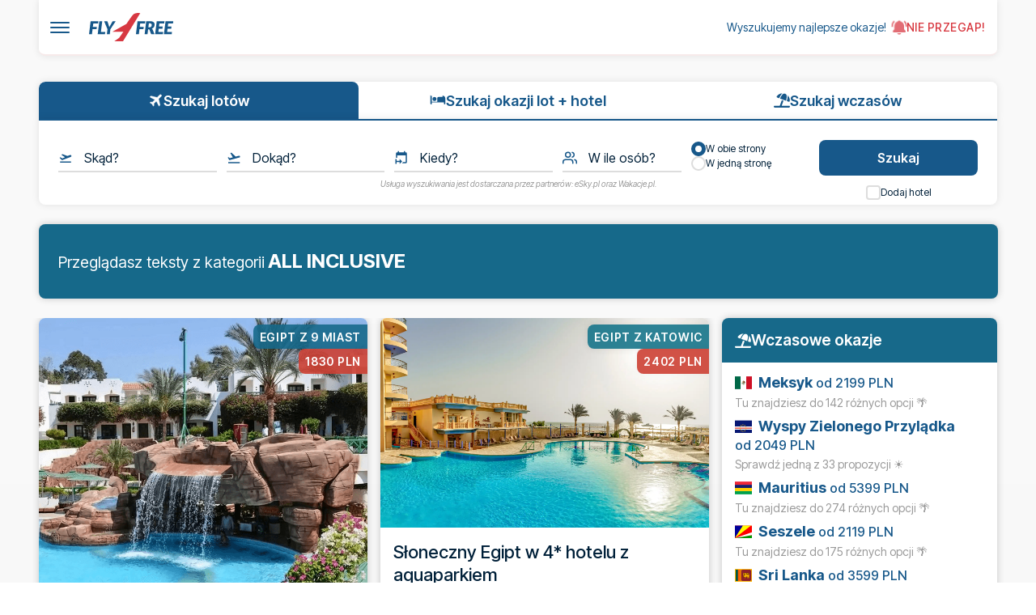

--- FILE ---
content_type: text/html; charset=UTF-8
request_url: https://www.fly4free.pl/tag/all-inclusive/
body_size: 13467
content:
<!DOCTYPE html><html lang="pl" class=""><head> <meta charset="utf-8"> <meta http-equiv="X-UA-Compatible" content="IE=edge,chrome=1"> <meta name="viewport" content="width=device-width, initial-scale=1.0"> <meta name="theme-color" content="#17588a"> <meta name="msapplication-TileColor" content="#17588a"> <link rel="manifest" href="/manifest.json"> <title>all inclusive - Fly4free.pl - wydawaj mniej, podróżuj więcej - tanie loty, wczasy, hotele</title> <meta name="description" content="Tanie podróże z Fly4free.pl. Wyszukujemy najlepsze okazje na tanie loty, wczasy, hotele."> <meta name="keywords" content="tanie loty, tanie linie, tanie linie lotnicze, tanie bilety, tanie bilety lotnicze, promocje biletów lotniczych, promocje lotnicze, hotele wizzair, wizz air, ryanair, easyjet, norwegian, austrian, aer lingus, lufthansa, klm, lot, air asia, finnair, finn air, malev, aeroflot, aerosvit, bangkok, tajlandia, krym, barcelona, okazje na podróże, okazje podróże, okazje wczasy, okazje hotele"> <meta property="og:site_name" content="Fly4free.pl - wydawaj mniej, podróżuj więcej - tanie loty, wczasy, hotele"> <meta property="og:locale" content="pl_PL"> <meta property="og:title" content="all inclusive - Fly4free.pl - wydawaj mniej, podróżuj więcej - tanie loty, wczasy, hotele"> <meta property="og:description" content="Tanie podróże z Fly4free.pl. Wyszukujemy najlepsze okazje na tanie loty, wczasy, hotele."> <meta property="og:type" content="website"> <meta property="og:url" content="https://www.fly4free.pl"> <meta property="og:image" content="//www.fly4free.pl/wp-content/themes/fly4free/resources/images/logo-fly4free-share.png"> <meta property="fb:pages" content="240436482717"> <link rel="publisher" href="//plus.google.com/116398768758834509220"> <meta name="twitter:site" content="@Fly4freepl"> <meta name="twitter:card" content="summary_large_image"> <meta name="twitter:title" content="all inclusive - Fly4free.pl - wydawaj mniej, podróżuj więcej - tanie loty, wczasy, hotele"> <meta name="twitter:description" content="Tanie podróże z Fly4free.pl. Wyszukujemy najlepsze okazje na tanie loty, wczasy, hotele."> <meta name="twitter:image" content="//www.fly4free.pl/wp-content/themes/fly4free/resources/images/logo-fly4free-share.png?1"> <link rel="canonical" href="https://www.fly4free.pl"> <script type="application/ld+json">{ "@context" : "http://schema.org", "@type" : "WebSite", "name" : "Fly4free.pl", "url" : "https://www.fly4free.pl/"	} </script> <script type="text/javascript"> window.f4fTitle = "all inclusive - Fly4free.pl - wydawaj mniej, podróżuj więcej - tanie loty, wczasy, hotele"; window.f4fAjax = false; window.f4fAddress = document.location.pathname + document.location.search; window.f4fAds = []; window.f4fDestinationFormFill = ""; window.f4fIsAdblock = Math.random().toString(36).substr(2, 9); window.f4fIsApp = location.search.indexOf('utm_medium=android-notLogged') > 0 || location.search.indexOf('utm_medium=ios-notLogged') > 0 || location.search.indexOf('utm_medium=android-logged') > 0 || location.search.indexOf('utm_medium=ios-logged') > 0; window.f4fGtmData = {post_type: null, post_category: null, post_author: null}; window.appBodyInterval = setInterval(function () { if (document.querySelector('body')) { clearInterval(window.appBodyInterval); if (window.f4fIsApp) { document.querySelector('body').classList.add('f4f-mobile-app'); } } }, 200); </script> <script type="text/javascript"> window.f4fData = {}; window.f4fData.url = "https://www.fly4free.pl/tag/all-inclusive/"; window.f4fData.payload = {}; window.f4fData.device = "browser"; </script> <script type="text/javascript">window._CTZ = [];</script> <link rel="pingback" href="https://www.fly4free.pl/xmlrpc.php"> <link rel="EditURI" type="application/rsd+xml" title="RSD" href="//fly4free.pl/xmlrpc.php?rsd"> <link rel="alternate" type="application/rss+xml" title="RSS 2.0" href="https://www.fly4free.pl/feed/"> <link rel="alternate" type="text/xml" title="RSS .92" href="https://www.fly4free.pl/feed/rss/"> <link rel="alternate" type="application/atom+xml" title="Atom 0.3" href="https://www.fly4free.pl/feed/atom/"> <script defer data-domain="fly4free.pl" src="https://pa.f4f.pl/js/script.outbound-links.js"></script> <meta name="robots" content="max-image-preview:large"><link rel="preconnect" href="https://fonts.googleapis.com"><link rel="preconnect" href="https://fonts.gstatic.com" crossorigin><link rel="preconnect" href="https://f4fcdn.eu"><link rel="preload" href="//www.fly4free.pl/wp-content/themes/fly4free/assets/js/ads.js" as="script"><link rel="preload" href="//www.fly4free.pl/wp-content/themes/fly4free/assets/flag-icons.min.css" as="style"><link href="https://fonts.googleapis.com/css2?family=Inter+Tight:ital,wght@0,100..900;1,100..900&display=swap" rel="stylesheet"><link rel="stylesheet" href="//www.fly4free.pl/wp-content/themes/fly4free/assets/flag-icons.min.css"><script src="//www.fly4free.pl/wp-content/themes/fly4free/assets/js/ads.js"></script><script async src="https://securepubads.g.doubleclick.net/tag/js/gpt.js"></script><script> var googletag = googletag || {}; googletag.cmd = googletag.cmd || []; googletag.cmd.push(function () { window.dfpMegaSizes = googletag.sizeMapping().addSize([768, 200], [[750, 200], [728, 90]]).addSize([350, 200], [[336, 280], [300, 250]]).addSize([320, 200], [300, 250]).addSize([0, 0], []).build(); window.dfpMegaDesktopSizes = googletag.sizeMapping().addSize([1150, 200], [[1140, 300], [970, 250], [980, 200]]).addSize([992, 200], [[970, 250], [980, 200]]).addSize([0, 0], []).build(); window.dfpWideSizes = googletag.sizeMapping().addSize([768, 200], [[728, 90], [750, 200]]).addSize([350, 200], [[336, 280], [300, 250]]).addSize([320, 200], [300, 250]).addSize([0, 0], []).build(); window.dfpDblSizes = googletag.sizeMapping().addSize([768, 200], [[728, 90], [750, 200]]).addSize([350, 200], [[336, 280], [300, 250]]).addSize([320, 200], [300, 250]).addSize([0, 0], []).build(); window.dfpSidebarSizes = googletag.sizeMapping().addSize([992, 100], [[120, 600], [160, 600], [300, 600]]).addSize([0, 0], []).build(); window.dfpHalfSizes = googletag.sizeMapping().addSize([992, 100], [[120, 600], [300, 600], [160, 600]]).addSize([0, 0], []).build(); window.dfpStickySizes = googletag.sizeMapping().addSize([1000, 200], ['fluid', [970, 66], [468, 60], [320, 50], [300, 75], [400, 75]]).addSize([500, 200], ['fluid', [216, 36], [216, 54], [234, 60], [300, 50], [300, 75], [320, 50], [468, 60], [400, 75]]).addSize([320, 200], ['fluid', [216, 36], [216, 54], [234, 60], [300, 50], [300, 75], [320, 50]]).addSize([0, 0], []).build(); googletag.pubads().disableInitialLoad(); googletag.pubads().enableSingleRequest(); googletag.pubads().collapseEmptyDivs(); googletag.enableServices(); });</script><script type="text/javascript" src="//cdn-a.yieldlove.com/v2/yieldlove.js?fly4free.pl"></script><style>.placement-sticky .placement-fillable { width: 100%; }</style><!--[if IE]><link rel="shortcut icon" href="//www.fly4free.pl/wp-content/themes/fly4free/favicon.ico"><![endif]--><link rel="icon" type="image/png" sizes="32x32" href="//www.fly4free.pl/wp-content/themes/fly4free/favicon-32x32.png"><link rel="icon" type="image/png" sizes="96x96" href="//www.fly4free.pl/wp-content/themes/fly4free/favicon-96x96.png"><link rel="icon" type="image/png" sizes="16x16" href="//www.fly4free.pl/wp-content/themes/fly4free/favicon-16x16.png"><link rel="icon" type="image/png" href="//www.fly4free.pl/wp-content/themes/fly4free/favicon.png"><link rel="preload" href="//www.fly4free.pl/wp-content/themes/fly4free/assets/js/main.js?12" as="script"><script async src="//www.fly4free.pl/wp-content/themes/fly4free/assets/js/main.js?12"></script><link rel="stylesheet" href="//www.fly4free.pl/wp-content/themes/fly4free/style.css?15"><script src="https://konto.fly4free.pl/js/modal-account-widget.js?5"></script><link rel="stylesheet" href="https://konto.fly4free.pl/css/modal-account-widget.css?5"><!-- InMobi Choice. Consent Manager Tag v3.0 (for TCF 2.2) --><script type="text/javascript" async=true>(function() { var host = 'fly4free.pl'; var element = document.createElement('script'); var firstScript = document.getElementsByTagName('script')[0]; var url = 'https://cmp.inmobi.com' .concat('/choice/', 'hvJAC8_jUW110', '/', host, '/choice.js?tag_version=V3'); var uspTries = 0; var uspTriesLimit = 3; element.async = true; element.type = 'text/javascript'; element.src = url; firstScript.parentNode.insertBefore(element, firstScript); function makeStub() { var TCF_LOCATOR_NAME = '__tcfapiLocator'; var queue = []; var win = window; var cmpFrame; function addFrame() { var doc = win.document; var otherCMP = !!(win.frames[TCF_LOCATOR_NAME]); if (!otherCMP) { if (doc.body) { var iframe = doc.createElement('iframe'); iframe.style.cssText = 'display:none'; iframe.name = TCF_LOCATOR_NAME; doc.body.appendChild(iframe); } else { setTimeout(addFrame, 5); } } return !otherCMP; } function tcfAPIHandler() { var gdprApplies; var args = arguments; if (!args.length) { return queue; } else if (args[0] === 'setGdprApplies') { if ( args.length > 3 && args[2] === 2 && typeof args[3] === 'boolean' ) { gdprApplies = args[3]; if (typeof args[2] === 'function') { args[2]('set', true); } } } else if (args[0] === 'ping') { var retr = { gdprApplies: gdprApplies, cmpLoaded: false, cmpStatus: 'stub' }; if (typeof args[2] === 'function') { args[2](retr); } } else { if(args[0] === 'init' && typeof args[3] === 'object') { args[3] = Object.assign(args[3], { tag_version: 'V3' }); } queue.push(args); } } function postMessageEventHandler(event) { var msgIsString = typeof event.data === 'string'; var json = {}; try { if (msgIsString) { json = JSON.parse(event.data); } else { json = event.data; } } catch (ignore) {} var payload = json.__tcfapiCall; if (payload) { window.__tcfapi( payload.command, payload.version, function(retValue, success) { var returnMsg = { __tcfapiReturn: { returnValue: retValue, success: success, callId: payload.callId } }; if (msgIsString) { returnMsg = JSON.stringify(returnMsg); } if (event && event.source && event.source.postMessage) { event.source.postMessage(returnMsg, '*'); } }, payload.parameter ); } } while (win) { try { if (win.frames[TCF_LOCATOR_NAME]) { cmpFrame = win; break; } } catch (ignore) {} if (win === window.top) { break; } win = win.parent; } if (!cmpFrame) { addFrame(); win.__tcfapi = tcfAPIHandler; win.addEventListener('message', postMessageEventHandler, false); } }; makeStub(); var uspStubFunction = function() { var arg = arguments; if (typeof window.__uspapi !== uspStubFunction) { setTimeout(function() { if (typeof window.__uspapi !== 'undefined') { window.__uspapi.apply(window.__uspapi, arg); } }, 500); } }; var checkIfUspIsReady = function() { uspTries++; if (window.__uspapi === uspStubFunction && uspTries < uspTriesLimit) { console.warn('USP is not accessible'); } else { clearInterval(uspInterval); } }; if (typeof window.__uspapi === 'undefined') { window.__uspapi = uspStubFunction; var uspInterval = setInterval(checkIfUspIsReady, 6000); }
})();</script><!-- End InMobi Choice. Consent Manager Tag v3.0 (for TCF 2.2) --><style type="text/css">img.wp-smiley,
img.emoji {	display: inline !important;	border: none !important;	box-shadow: none !important;	height: 1em !important;	width: 1em !important;	margin: 0 .07em !important;	vertical-align: -0.1em !important;	background: none !important;	padding: 0 !important;
}</style></head><body class="archive tag tag-all-inclusive tag-6301"> <div class="placement placement-sticky js-sticky-premium"> <div class="placement-fillable"> <!-- /4762150/top-sticky-premium --> <div id="div-gpt-ad-6970ac7941785" class="placement-centered"> <script> googletag.cmd.push(function () { if (!window.f4fAds['top-sticky-premium']) { window.f4fAds['top-sticky-premium'] = googletag.defineSlot('/4762150/top-sticky-premium', ['fluid', [216, 36], [216, 54], [234, 60], [300, 50], [300, 75], [320, 50], [468, 60], [970, 66], [400, 75]], 'div-gpt-ad-6970ac7941785').defineSizeMapping(window.dfpStickySizes).addService(googletag.pubads()); googletag.display('div-gpt-ad-6970ac7941785'); } }); </script> </div> </div></div> <div x-data="{ navOpen: false }" @keydown.escape.window="navOpen = false"> <div class="nav-overlay" x-cloak x-show="navOpen" x-transition:enter="transition-opacity ease-out duration-200" x-transition:enter-start="opacity-0" x-transition:enter-end="opacity-100" x-transition:leave="transition-opacity ease-in duration-200" x-transition:leave-start="opacity-100" x-transition:leave-end="opacity-0" @click="navOpen = false"> </div> <nav class="nav-drawer" x-cloak x-show="navOpen" x-transition:enter="nav-drawer-enter" x-transition:enter-start="nav-drawer-enter-start" x-transition:enter-end="nav-drawer-enter-end" x-transition:leave="nav-drawer-leave" x-transition:leave-start="nav-drawer-leave-start" x-transition:leave-end="nav-drawer-leave-end"> <div class="nav-drawer__content"> <div class="nav-drawer__close-area"> <button class="nav-drawer__close hamburger hamburger--collapse is-active" @click="navOpen = false" aria-label="Zamknij menu"> <span class="hamburger-box"> <span class="hamburger-inner"></span> </span> </button> </div> <div class="nav-drawer__search"> <form action="/" method="get" class="nav-drawer__search-form"> <input type="search" name="s" value="" placeholder="Wyszukaj..." autocomplete="off" class="nav-drawer__search-input"> <button type="submit" class="nav-drawer__search-button" aria-label="Szukaj"> <svg xmlns="http://www.w3.org/2000/svg" viewBox="0 0 24 24" fill="none" stroke="currentColor" stroke-width="2" stroke-linecap="round" stroke-linejoin="round" width="20" height="20"> <circle cx="11" cy="11" r="8"></circle> <path d="m21 21-4.35-4.35"></path> </svg> </button> </form> </div> <div class="nav-drawer__body"> <ul class="nav-drawer__list"> <li class="nav-drawer__item nav-drawer__item--header"> <span>Najważniejsze</span> </li> <li class="nav-drawer__item"> <a href="https://www.fly4free.pl/co-to-jest-fly4free/" class="nav-drawer__link" @click="navOpen = false">Co to jest Fly4free.pl?</a> </li> <li class="nav-drawer__item"> <a href="https://www2.esky.pl/lot+hotel/portfolio?partner_id=FLY4FREEPACKAGES" class="nav-drawer__link" target="_blank" @click="navOpen = false">Szukaj lotów i noclegów</a> </li> <!--<li class="nav-drawer__item"> <a href="/tanie-loty/abc-podrozowania/" class="nav-drawer__link" @click="navOpen = false">ABC podróżowania</a> </li>--> <li class="nav-drawer__item"> <a href="/tanie-loty/promocje/" class="nav-drawer__link" @click="navOpen = false">Tylko okazje</a> </li> <li class="nav-drawer__item"> <a href="/tanie-loty/news/" class="nav-drawer__link" @click="navOpen = false">Do poczytania</a> </li> <li class="nav-drawer__item"> <a href="/kontakt/" class="nav-drawer__link" @click="navOpen = false">Kontakt</a> </li> <li class="nav-drawer__item nav-drawer__item--header"> <span>Okazje z...</span> </li> <li class="nav-drawer__item"> <a href="/tanie-loty/z-bydgoszczy/" class="nav-drawer__link" @click="navOpen = false">z Bydgoszczy</a> </li> <li class="nav-drawer__item"> <a href="/tanie-loty/z-gdanska/" class="nav-drawer__link" @click="navOpen = false">z Gdańska</a> </li> <li class="nav-drawer__item"> <a href="/tanie-loty/z-katowic/" class="nav-drawer__link" @click="navOpen = false">z Katowic</a> </li> <li class="nav-drawer__item"> <a href="/tanie-loty/z-krakowa/" class="nav-drawer__link" @click="navOpen = false">z Krakowa</a> </li> <li class="nav-drawer__item"> <a href="/tanie-loty/z-lodzi/" class="nav-drawer__link" @click="navOpen = false">z Łodzi</a> </li> <li class="nav-drawer__item"> <a href="/tanie-loty/z-poznania/" class="nav-drawer__link" @click="navOpen = false">z Poznania</a> </li> <li class="nav-drawer__item"> <a href="/tanie-loty/z-rzeszowa/" class="nav-drawer__link" @click="navOpen = false">z Rzeszowa</a> </li> <li class="nav-drawer__item"> <a href="/tanie-loty/z-szczecina/" class="nav-drawer__link" @click="navOpen = false">z Szczecina</a> </li> <li class="nav-drawer__item"> <a href="/tanie-loty/z-warszawy/" class="nav-drawer__link" @click="navOpen = false">z Warszawy</a> </li> <li class="nav-drawer__item"> <a href="/tanie-loty/z-wroclawia/" class="nav-drawer__link" @click="navOpen = false">z Wrocławia</a> </li> <li class="nav-drawer__item"> <a href="/tanie-loty/z-berlina/" class="nav-drawer__link" @click="navOpen = false">z Berlina</a> </li> <li class="nav-drawer__item"> <a href="/tanie-loty/z-pragi/" class="nav-drawer__link" @click="navOpen = false">z Pragi</a> </li> <li class="nav-drawer__item nav-drawer__item--header"> <span>Przydatne</span> </li> <li class="nav-drawer__item"> <a href="https://www.fly4free.pl/forum/" class="nav-drawer__link" target="_blank" @click="navOpen = false">Forum Fly4free.pl</a> </li> <li class="nav-drawer__item"> <a href="https://spolecznosc.fly4free.pl/" class="nav-drawer__link" target="_blank" @click="navOpen = false">Relacje z podróży</a> </li> <li class="nav-drawer__item"> <a href="https://itunes.apple.com/pl/app/fly4free-pl-tanie-loty/id633946569?l=pl" class="nav-drawer__link" target="_blank" @click="navOpen = false">Aplikacja na iPhone</a> </li> <li class="nav-drawer__item"> <a href="https://play.google.com/store/apps/details?id=pl.f4f.lite" class="nav-drawer__link" target="_blank" @click="navOpen = false">Aplikacja na Android</a> </li> <li class="nav-drawer__item"> <a href="/feed/" class="nav-drawer__link" target="_blank" @click="navOpen = false">Wpisy (RSS)</a> </li> <li class="nav-drawer__item nav-drawer__item--header"> <span>Znajdź nas</span> </li> <li class="nav-drawer__item"> <a href="https://fb.me/fly4free" class="nav-drawer__link" target="_blank" @click="navOpen = false">Facebook</a> </li> <li class="nav-drawer__item"> <a href="https://www.instagram.com/fly4free.pl/" class="nav-drawer__link" target="_blank" @click="navOpen = false">Instagram</a> </li> <li class="nav-drawer__item"> <a href="https://www.tiktok.com/@fly4free.pl" class="nav-drawer__link" target="_blank" @click="navOpen = false">TikTok</a> </li> <li class="nav-drawer__item"> <a href="https://whatsapp.com/channel/0029VaDkRyu9RZAcE0oM9P01" class="nav-drawer__link" target="_blank" @click="navOpen = false">WhatsApp</a> </li> <li class="nav-drawer__item"> <a href="https://www.facebook.com/groups/fly4freepl/" class="nav-drawer__link" target="_blank" @click="navOpen = false">Grupa podróżników</a> </li> <li class="nav-drawer__item nav-drawer__item--header"> <span>Więcej o Fly4free.pl</span> </li> <li class="nav-drawer__item"> <a href="/o-nas/" class="nav-drawer__link" @click="navOpen = false">O nas</a> </li> <li class="nav-drawer__item"> <a href="/regulamin-fly4free/" class="nav-drawer__link" @click="navOpen = false">Regulamin</a> </li> <li class="nav-drawer__item"> <a href="/polityka-prywatnosci/" class="nav-drawer__link" @click="navOpen = false">Polityka prywatności</a> </li> <li class="nav-drawer__item"> <a href="/kodeks-dobrych-praktyk/" class="nav-drawer__link" @click="navOpen = false">Kodeks dobrych praktyk</a> </li> <li class="nav-drawer__item"> <a href="https://losinternetos.com/" class="nav-drawer__link" target="_blank" @click="navOpen = false">Informacje publiczne</a> </li> </ul> </div> </div> </nav> <header class="header"> <div class="header__left"> <div class="header__nav"> <button class="hamburger hamburger--collapse" type="button" @click="navOpen = !navOpen" :class="{ 'is-active': navOpen }" :aria-label="navOpen ? 'Zamknij menu' : 'Otwórz menu'" :aria-expanded="navOpen"> <span class="hamburger-box"> <span class="hamburger-inner"></span> </span> </button> </div> <div class="header__logo"> <a href="/" title="Fly4free.pl">Fly4free.pl</a> </div> </div> <div class="header__right"> <div class="header__claim"> <a href="/#okazje">Wyszukujemy najlepsze okazje!</a> </div> <div class="header__icons"> <button id="account-button" class="header__icon header__icon-notifications" target="_blank"> <span></span> Nie przegap! </button> </div> </div> </header> </div> <section class="home__hero"> <div class="widget-container"> <div class="container"> <div class="widget" x-data="travelSearchWidget"> <div class="widget__overlay" x-show="isAnyPopupOpen || isDatePickerOpen || isPersonsPopupOpen" x-transition:enter="transition ease-out duration-200" x-transition:enter-start="opacity-0" x-transition:enter-end="opacity-100" x-transition:leave="transition ease-in duration-150" x-transition:leave-start="opacity-100" x-transition:leave-end="opacity-0" @click="isAnyPopupOpen = false; isDatePickerOpen = false; isPersonsPopupOpen = false; closeOriginPopup(); closeDestinationPopup(); if (dateFromPicker) dateFromPicker.close(); if (dateToPicker) dateToPicker.close();" style="display: none;"> </div> <div class="widget__header"> <div class="widget__tabs"> <button type="button" class="widget__tab" :class="{ 'widget__tab--active': searchType === 'flights' }" @click="searchType = 'flights'"> <svg xmlns="http://www.w3.org/2000/svg" width="24" height="24" viewBox="0 0 24 24"> <path fill="#17588a" d="M20.56 3.91c.59.59.59 1.54 0 2.12l-3.89 3.89l2.12 9.19l-1.41 1.42l-3.88-7.43L9.6 17l.36 2.47l-1.07 1.06l-1.76-3.18l-3.19-1.77L5 14.5l2.5.37L11.37 11L3.94 7.09l1.42-1.41l9.19 2.12l3.89-3.89c.56-.58 1.56-.58 2.12 0" stroke-width="0.7" stroke="#17588a" /> </svg> <span class="hide-desktop">Loty</span> <span class="hide-mobile">Szukaj lotów</span> </button> <button type="button" class="widget__tab" :class="{ 'widget__tab--active': searchType === 'flights-hotels' }" @click="searchType = 'flights-hotels'"> <svg xmlns="http://www.w3.org/2000/svg" width="24" height="24" viewBox="0 0 24 24"> <path fill="#17588a" d="M7 13c1.66 0 3-1.34 3-3S8.66 7 7 7s-3 1.34-3 3s1.34 3 3 3m12-6h-6c-1.1 0-2 .9-2 2v5H3V6c0-.55-.45-1-1-1s-1 .45-1-1v13c0 .55.45 1 1 1s1-.45 1-1v-2h18v2c0 .55.45 1 1 1s1-.45 1-1v-8c0-2.21-1.79-4-4-4" /> </svg> <span class="hide-desktop">Lot + hotel</span> <span class="hide-mobile">Szukaj okazji lot + hotel</span> </button> <button type="button" class="widget__tab" :class="{ 'widget__tab--active': searchType === 'holidays' }" @click="searchType = 'holidays'"> <svg xmlns="http://www.w3.org/2000/svg" width="576" height="512" viewBox="0 0 576 512"> <path fill="#17588a" d="m346.3 271.8l-60.1-21.9L214 448H32c-17.7 0-32 14.3-32 32s14.3 32 32 32h512c17.7 0 32-14.3 32-32s-14.3-32-32-32H282.1l64.1-176.2zm121.1-.2l-3.3 9.1l67.7 24.6c18.1 6.6 38-4.2 39.6-23.4c6.5-78.5-23.9-155.5-80.8-208.5c2 8 3.2 16.3 3.4 24.8l.2 6c1.8 57-7.3 113.8-26.8 167.4M462 99.1c-1.1-34.4-22.5-64.8-54.4-77.4c-.9-.4-1.9-.7-2.8-1.1c-33-11.7-69.8-2.4-93.1 23.8l-4 4.5C272.4 88.3 245 134.2 226.8 184l-3.3 9.1L434 269.7l3.3-9.1c18.1-49.8 26.6-102.5 24.9-155.5zm-354.8 13.8c-11.1 15.7-2.8 36.8 15.3 43.4l71 25.8l3.3-9.1c19.5-53.6 49.1-103 87.1-145.5l4-4.5c6.2-6.9 13.1-13 20.5-18.2c-79.6 2.5-154.7 42.2-201.2 108z" /> </svg> <span class="hide-desktop">Wczasy</span> <span class="hide-mobile">Szukaj wczasów</span> </button> </div> </div> <div class="widget__content"> <div class="widget__form"> <div class="widget__form-row"> <div class="widget__field widget__field--origin" :class="{ 'widget__field--disabled': searchType === 'hotels', 'widget__field--error': fieldErrors.origin }" x-data="{ popupOpen: false, focused: false }"> <div class="widget__input-wrapper"> <svg class="widget__icon" xmlns="http://www.w3.org/2000/svg" width="24" height="24" viewBox="0 0 24 24"> <path fill="currentColor" d="M3 18h18v2H3zm18.509-9.473a1.61 1.61 0 0 0-2.036-1.019L15 9L7 6L5 7l6 4l-4 2l-4-2l-1 1l4 4l14.547-5.455a1.61 1.61 0 0 0 .962-2.018" /> </svg> <button type="button" class="widget__static-input" :class="{ 'widget__static-input--empty': !formData.origin, 'widget__static-input--focused': focused }" :disabled="searchType === 'hotels'" @click="popupOpen = true; focused = true; fieldErrors.origin = false; $nextTick(() => { openOriginPopup(); })" @focus="focused = true; fieldErrors.origin = false" @blur="focused = false"> <span class="widget__static-input-text" x-text="formData.origin || ''"></span> </button> <label class="widget__label widget__label--static" :class="{ 'label-float': formData.origin || focused }">Skąd?</label> </div> <div class="widget__popup" x-show="popupOpen" x-transition:enter="transition ease-out duration-200" x-transition:enter-start="opacity-0 scale-95" x-transition:enter-end="opacity-100 scale-100" x-transition:leave="transition ease-in duration-150" x-transition:leave-start="opacity-100 scale-100" x-transition:leave-end="opacity-0 scale-95" @click.away="popupOpen = false; focused = false; closeOriginPopup()" style="display: none;"> <div class="widget__popup-content"> <div class="widget__popup-header"> <span class="widget__popup-title">Wybierz miejsce wylotu</span> <button type="button" class="widget__popup-close" @click="popupOpen = false; focused = false; closeOriginPopup()"> <svg xmlns="http://www.w3.org/2000/svg" width="20" height="20" viewBox="0 0 24 24"> <path fill="currentColor" d="M19 6.41L17.59 5 12 10.59 6.41 5 5 6.41 10.59 12 5 17.59 6.41 19 12 13.41 17.59 19 19 17.59 13.41 12z"/> </svg> </button> </div> <div class="widget__popup-body"> <div class="widget__popup-selected" x-show="getSelectedOriginPlaces().length > 0"> <span class="widget__popup-selected-label">Wybrane:</span> <div class="widget__popup-selected-items"> <template x-for="place in getSelectedOriginPlaces()" :key="place.value"> <div class="widget__popup-selected-item"> <span class="widget__popup-selected-item-label" x-text="searchType === 'holidays' ? capitalizeWords(place.label) : place.label"></span> <button type="button" class="widget__popup-selected-item-remove" @click="removeOriginPlace(place.value)" :aria-label="'Usuń ' + (searchType === 'holidays' ? capitalizeWords(place.label) : place.label)"> <svg xmlns="http://www.w3.org/2000/svg" width="16" height="16" viewBox="0 0 24 24"> <path fill="currentColor" d="M19 6.41L17.59 5 12 10.59 6.41 5 5 6.41 10.59 12 5 17.59 6.41 19 12 13.41 17.59 19 19 17.59 13.41 12z"/> </svg> </button> </div> </template> </div> </div> <div class="widget__popup-input-wrapper"> <svg class="widget__popup-icon" xmlns="http://www.w3.org/2000/svg" width="24" height="24" viewBox="0 0 24 24"> <path fill="currentColor" d="M3 18h18v2H3zm18.509-9.473a1.61 1.61 0 0 0-2.036-1.019L15 9L7 6L5 7l6 4l-4 2l-4-2l-1 1l4 4l14.547-5.455a1.61 1.61 0 0 0 .962-2.018" /> </svg> <input type="text" class="widget__popup-input" id="sw_origin_popup" :placeholder="formData.origin ? 'Zmień miejsce wylotu...' : 'Wpisz miejsce wylotu...'" autocomplete="off" x-ref="originPopupInput"> </div> </div> </div> </div> </div> <div class="widget__field widget__field--destination" :class="{ 'widget__field--error': fieldErrors.destination }" x-data="{ popupOpen: false, focused: false }"> <div class="widget__input-wrapper"> <svg class="widget__icon" xmlns="http://www.w3.org/2000/svg" width="24" height="24" viewBox="0 0 24 24"> <path fill="currentColor" d="M2.5 19h19v2h-19zm19.57-9.36c-.21-.8-1.04-1.28-1.84-1.06L14.92 10L8 3.57l-1.91.51l4.14 7.17l-4.97 1.33l-1.97-1.54l-1.45.39l1.82 3.16l.77 1.33l1.6-.42l5.31-1.43l4.35-1.16L21 11.5c.81-.24 1.28-1.06 1.07-1.86" /> </svg> <button type="button" class="widget__static-input" :class="{ 'widget__static-input--empty': !formData.destination, 'widget__static-input--focused': focused }" @click="popupOpen = true; focused = true; fieldErrors.destination = false; $nextTick(() => { openDestinationPopup(); })" @focus="focused = true; fieldErrors.destination = false" @blur="focused = false"> <span class="widget__static-input-text" x-text="formData.destination || ''"></span> </button> <label class="widget__label widget__label--static" :class="{ 'label-float': formData.destination || focused }">Dokąd?</label> </div> <div class="widget__popup" x-show="popupOpen" x-transition:enter="transition ease-out duration-200" x-transition:enter-start="opacity-0 scale-95" x-transition:enter-end="opacity-100 scale-100" x-transition:leave="transition ease-in duration-150" x-transition:leave-start="opacity-100 scale-100" x-transition:leave-end="opacity-0 scale-95" @click.away="popupOpen = false; focused = false; closeDestinationPopup()" style="display: none;"> <div class="widget__popup-content"> <div class="widget__popup-header"> <span class="widget__popup-title">Wybierz miejsce docelowe</span> <button type="button" class="widget__popup-close" @click="popupOpen = false; focused = false; closeDestinationPopup()"> <svg xmlns="http://www.w3.org/2000/svg" width="20" height="20" viewBox="0 0 24 24"> <path fill="currentColor" d="M19 6.41L17.59 5 12 10.59 6.41 5 5 6.41 10.59 12 5 17.59 6.41 19 12 13.41 17.59 19 19 17.59 13.41 12z"/> </svg> </button> </div> <div class="widget__popup-body"> <div class="widget__popup-selected" x-show="getSelectedDestinationPlaces().length > 0"> <span class="widget__popup-selected-label">Wybrane:</span> <div class="widget__popup-selected-items"> <template x-for="place in getSelectedDestinationPlaces()" :key="place.value"> <div class="widget__popup-selected-item"> <span class="widget__popup-selected-item-label" x-text="place.label"></span> <button type="button" class="widget__popup-selected-item-remove" @click="removeDestinationPlace(place.value)" :aria-label="'Usuń ' + place.label"> <svg xmlns="http://www.w3.org/2000/svg" width="16" height="16" viewBox="0 0 24 24"> <path fill="currentColor" d="M19 6.41L17.59 5 12 10.59 6.41 5 5 6.41 10.59 12 5 17.59 6.41 19 12 13.41 17.59 19 19 17.59 13.41 12z"/> </svg> </button> </div> </template> </div> </div> <div class="widget__popup-input-wrapper"> <svg class="widget__popup-icon" xmlns="http://www.w3.org/2000/svg" width="24" height="24" viewBox="0 0 24 24"> <path fill="currentColor" d="M2.5 19h19v2h-19zm19.57-9.36c-.21-.8-1.04-1.28-1.84-1.06L14.92 10L8 3.57l-1.91.51l4.14 7.17l-4.97 1.33l-1.97-1.54l-1.45.39l1.82 3.16l.77 1.33l1.6-.42l5.31-1.43l4.35-1.16L21 11.5c.81-.24 1.28-1.06 1.07-1.86" /> </svg> <input type="text" class="widget__popup-input" id="sw_destination_popup" :placeholder="formData.destination ? 'Zmień miejsce docelowe...' : 'Wpisz miejsce docelowe...'" autocomplete="off" x-ref="destinationPopupInput"> </div> </div> </div> </div> </div> <div class="widget__field widget__field--date" :class="{ 'widget__field--error': fieldErrors.dateFrom }" x-data="{ focused: false }"> <div class="widget__input-wrapper"> <svg class="widget__icon" xmlns="http://www.w3.org/2000/svg" width="24" height="24" viewBox="0 0 24 24"> <path fill="currentColor" d="M2 14h2v3h5v-3l4 4l-4 4v-3H4v3H2zm17 5V8H5v4H3V5c0-1.11.89-2 2-2h1V.998h2V3h8V.998h2V3h1a2 2 0 0 1 2 2v14c0 1.1-.9 2-2 2h-6.17l2-2z" /> </svg> <input type="text" class="widget__input widget__input--date" id="sw_dateFrom" placeholder=" " x-ref="dateFrom" @focus="focused = true; fieldErrors.dateFrom = false" @blur="focused = false" autocomplete="off" inputmode="none"> <label for="sw_dateFrom" class="widget__label" :class="{ 'label-float': formData.dateFrom || focused }">Kiedy?</label> </div> </div> <!-- Date To field is hidden - range is shown in dateFrom field for roundtrip --> <div class="widget__field" :class="{ 'widget__field--error': fieldErrors.dateTo }" x-data="{ focused: false }" style="display: none;"> <div class="widget__input-wrapper"> <svg class="widget__icon" xmlns="http://www.w3.org/2000/svg" width="24" height="24" viewBox="0 0 24 24"> <path fill="currentColor" d="M22 14v8h-2v-4l-4 4v-3h-5v-2h5v-3l4 4v-4zM5 19h4v2H5c-1.1 0-2-.9-2-2V5a2 2 0 0 1 2-2h1V.998h2V3h8V.998h2V3h1c1.11 0 2 .89 2 2v7h-2V8H5z" /> </svg> <input type="text" class="widget__input widget__input--date" id="sw_dateTo" placeholder=" " x-model="formData.dateTo" x-ref="dateTo" @focus="focused = true; fieldErrors.dateTo = false" @blur="focused = false" disabled autocomplete="off" inputmode="none"> <label for="sw_dateTo" class="widget__label" :class="{ 'label-float': formData.dateTo || focused }">Do kiedy?</label> </div> </div> <div class="widget__field widget__field--persons" x-data="{ popupOpen: false, focused: false }" x-effect="isPersonsPopupOpen = popupOpen"> <div class="widget__input-wrapper"> <svg class="widget__icon" xmlns="http://www.w3.org/2000/svg" width="20" height="20" viewBox="0 0 24 24" fill="none" stroke="currentColor" stroke-width="2" stroke-linecap="round" stroke-linejoin="round"> <path d="M17 21v-2a4 4 0 0 0-4-4H5a4 4 0 0 0-4 4v2" /> <circle cx="9" cy="7" r="4" /> <path d="M23 21v-2a4 4 0 0 0-3-3.87" /> <path d="M16 3.13a4 4 0 0 1 0 7.75" /> </svg> <button type="button" class="widget__static-input" :class="{ 'widget__static-input--empty': !formData.adults && !formData.children, 'widget__static-input--focused': focused }" @click="popupOpen = true; focused = true; hasPersonsPopupBeenOpened = true; $nextTick(() => {})" @focus="focused = true" @blur="focused = false"> <span class="widget__static-input-text" x-text="getPersonsDisplayText()"></span> </button> <label class="widget__label widget__label--static" :class="{ 'label-float': getPersonsDisplayText() || focused }">W ile osób?</label> </div> <div class="widget__popup" x-show="popupOpen" x-transition:enter="transition ease-out duration-200" x-transition:enter-start="opacity-0 scale-95" x-transition:enter-end="opacity-100 scale-100" x-transition:leave="transition ease-in duration-150" x-transition:leave-start="opacity-100 scale-100" x-transition:leave-end="opacity-0 scale-95" @click.away="popupOpen = false; focused = false; isPersonsPopupOpen = false" style="display: none;"> <div class="widget__popup-content"> <div class="widget__popup-header"> <span class="widget__popup-title">Wybierz liczbę osób</span> <button type="button" class="widget__popup-close" @click="popupOpen = false; focused = false; isPersonsPopupOpen = false"> <svg xmlns="http://www.w3.org/2000/svg" width="20" height="20" viewBox="0 0 24 24"> <path fill="currentColor" d="M19 6.41L17.59 5 12 10.59 6.41 5 5 6.41 10.59 12 5 17.59 6.41 19 12 13.41 17.59 19 19 17.59 13.41 12z"/> </svg> </button> </div> <div class="widget__popup-body"> <div class="widget__popup-persons"> <div class="widget__popup-persons-row"> <label class="widget__popup-persons-label">Dorośli</label> <div class="widget__popup-persons-controls"> <button type="button" class="widget__popup-persons-btn" @click="if (formData.adults > 1) formData.adults--" :disabled="formData.adults <= 1">−</button> <span class="widget__popup-persons-value" x-text="formData.adults"></span> <button type="button" class="widget__popup-persons-btn" @click="if (formData.adults < 5) formData.adults++" :disabled="formData.adults >= 5">+</button> </div> </div> <div class="widget__popup-persons-row"> <label class="widget__popup-persons-label">Dzieci</label> <div class="widget__popup-persons-controls"> <button type="button" class="widget__popup-persons-btn" @click="if (formData.children > 0) formData.children--" :disabled="formData.children <= 0">−</button> <span class="widget__popup-persons-value" x-text="formData.children"></span> <button type="button" class="widget__popup-persons-btn" @click="if (formData.children < 5) formData.children++" :disabled="formData.children >= 5">+</button> </div> </div> </div> </div> </div> </div> </div> <div class="widget__field widget__field--options" x-show="searchType === 'flights' || searchType === 'holidays'"> <div class="widget__flight-options" x-show="searchType === 'flights'"> <label class="widget__radio" for="sw_roundTrip"> <input type="radio" x-model="formData.tripType" value="roundtrip" id="sw_roundTrip"> <span class="widget__radio-mark"></span> W obie strony </label> <label class="widget__radio" for="sw_oneWay"> <input type="radio" x-model="formData.tripType" value="oneway" id="sw_oneWay"> <span class="widget__radio-mark"></span> W jedną stronę </label> <label class="widget__checkbox widget__checkbox--mobile-only" for="sw_addHotel_mobile"> <input type="checkbox" x-model="formData.addHotel" id="sw_addHotel_mobile"> <span class="widget__checkbox-mark"></span> Dodaj hotel </label> </div> <div class="widget__holiday-options" x-show="searchType === 'holidays'"> <label class="widget__checkbox" for="sw_lastMinute"> <input type="checkbox" x-model="formData.lastMinute" id="sw_lastMinute"> <span class="widget__checkbox-mark"></span> Last Minute </label> <label class="widget__checkbox" for="sw_allInclusive"> <input type="checkbox" x-model="formData.allInclusive" id="sw_allInclusive"> <span class="widget__checkbox-mark"></span> All Inclusive </label> </div> </div> <div class="widget__field widget__field--search" :class="{ 'widget__field--packages': searchType === 'flights-hotels' }"> <button type="button" class="widget__btn widget__btn--primary" @click="searchTrips()"> Szukaj </button> <label class="widget__checkbox widget__checkbox--below-search widget__checkbox--desktop-only" for="sw_addHotel" x-show="searchType === 'flights'"> <input type="checkbox" x-model="formData.addHotel" id="sw_addHotel"> <span class="widget__checkbox-mark"></span> Dodaj hotel </label> </div> </div> <div class="widget__disclaimer"> Usługa wyszukiwania jest dostarczana przez partnerów: eSky.pl oraz Wakacje.pl. </div> </div> </div> </div> </div></div> </section> <div class="archives"> <div class="archives__header " > <div> <span class="archives__overline">Przeglądasz teksty z kategorii</span> <h1>All inclusive</h1> </div> </div></div> <main class="offers" id="okazje"> <div class="container"> <div class="offers__container"> <div class="infinite js-offers-container"> <div class="infinite-items" x-data="offersLoader"> <div class="masonry"> <a href="https://www.fly4free.pl/tydzien-all-inclusive-w-szarm-el-szejk-za-1830-pln/" class="js-stats-count offer " data-pid="1203526" > <div class="offer__header"> <img srcset="//www.fly4free.pl/wp-content/uploads/2026/01/offer_4849_0244ef0a9a4e228d80537d052f55fae5.png 1200w, //www.fly4free.pl/wp-content/uploads/2026/01/offer_4849_0244ef0a9a4e228d80537d052f55fae5-150x75.png 150w, //www.fly4free.pl/wp-content/uploads/2026/01/offer_4849_0244ef0a9a4e228d80537d052f55fae5-250x125.png 250w, //www.fly4free.pl/wp-content/uploads/2026/01/offer_4849_0244ef0a9a4e228d80537d052f55fae5-768x384.png 768w, //www.fly4free.pl/wp-content/uploads/2026/01/offer_4849_0244ef0a9a4e228d80537d052f55fae5-500x250.png 500w, //www.fly4free.pl/wp-content/uploads/2026/01/offer_4849_0244ef0a9a4e228d80537d052f55fae5-400x200.png 400w" src="//www.fly4free.pl/wp-content/uploads/2026/01/offer_4849_0244ef0a9a4e228d80537d052f55fae5.png" alt="Tydzień pod egipskim słońcem 🌴🏊 All inclusive w 4* hotelu w Szarm el-Szejk za 1830 PLN" class="offer__image" lazy> <div class="offer__details"> <span class="offer__description">Egipt z&nbsp;9 miast</span> <span class="offer__price">1830 PLN</span> </div> </div> <h2 class="offer__title"> Tydzień pod egipskim słońcem </h2> <span class="offer__hotness "><span class="js-offer-hits"></span></span></a><a href="https://www.fly4free.pl/all-inclusive-w-hurghadzie-za-2402-pln/" class="js-stats-count offer " data-pid="1203128" > <div class="offer__header"> <img srcset="//www.fly4free.pl/wp-content/uploads/2026/01/egiptsg.png 1533w, //www.fly4free.pl/wp-content/uploads/2026/01/egiptsg-150x96.png 150w, //www.fly4free.pl/wp-content/uploads/2026/01/egiptsg-250x160.png 250w, //www.fly4free.pl/wp-content/uploads/2026/01/egiptsg-100x65.png 100w, //www.fly4free.pl/wp-content/uploads/2026/01/egiptsg-768x490.png 768w, //www.fly4free.pl/wp-content/uploads/2026/01/egiptsg-1200x766.png 1200w, //www.fly4free.pl/wp-content/uploads/2026/01/egiptsg-500x319.png 500w, //www.fly4free.pl/wp-content/uploads/2026/01/egiptsg-400x255.png 400w" src="//www.fly4free.pl/wp-content/uploads/2026/01/egiptsg.png" alt="Słoneczny Egipt w 4* hotelu z aquaparkiem 🌴🏊‍♂️ All inclusive w Hurghadzie za 2402 PLN" class="offer__image" lazy> <div class="offer__details"> <span class="offer__description">Egipt z&nbsp;Katowic</span> <span class="offer__price">2402 PLN</span> </div> </div> <h2 class="offer__title"> Słoneczny Egipt w 4* hotelu z aquaparkiem </h2> <span class="offer__hotness "><span class="js-offer-hits"></span></span></a><a href="https://www.fly4free.pl/all-inclusive-w-albanii-za-2409-pln/" class="js-stats-count offer " data-pid="1203298" > <div class="offer__header"> <img srcset="//www.fly4free.pl/wp-content/uploads/2026/01/offer_4844_4ef6bc9da8eccd65f10f9e6c8b5d29ee.png 1920w, //www.fly4free.pl/wp-content/uploads/2026/01/offer_4844_4ef6bc9da8eccd65f10f9e6c8b5d29ee-150x75.png 150w, //www.fly4free.pl/wp-content/uploads/2026/01/offer_4844_4ef6bc9da8eccd65f10f9e6c8b5d29ee-250x125.png 250w, //www.fly4free.pl/wp-content/uploads/2026/01/offer_4844_4ef6bc9da8eccd65f10f9e6c8b5d29ee-768x384.png 768w, //www.fly4free.pl/wp-content/uploads/2026/01/offer_4844_4ef6bc9da8eccd65f10f9e6c8b5d29ee-1536x768.png 1536w, //www.fly4free.pl/wp-content/uploads/2026/01/offer_4844_4ef6bc9da8eccd65f10f9e6c8b5d29ee-1200x600.png 1200w, //www.fly4free.pl/wp-content/uploads/2026/01/offer_4844_4ef6bc9da8eccd65f10f9e6c8b5d29ee-500x250.png 500w, //www.fly4free.pl/wp-content/uploads/2026/01/offer_4844_4ef6bc9da8eccd65f10f9e6c8b5d29ee-400x200.png 400w" src="//www.fly4free.pl/wp-content/uploads/2026/01/offer_4844_4ef6bc9da8eccd65f10f9e6c8b5d29ee.png" alt="Wiosenne all inclusive w Albanii za 2409 PLN 🍹🍽️ 4* hotel tuż przy plaży w Durres 🏖️🌊" class="offer__image" lazy> <div class="offer__details"> <span class="offer__description">Durres z&nbsp;2 miast</span> <span class="offer__price">2409 PLN</span> </div> </div> <h2 class="offer__title"> Pełnia wiosny i all inclusive na albańskiej riwierze </h2> <span class="offer__hotness "><span class="js-offer-hits"></span></span></a><a href="https://www.fly4free.pl/wypoczynek-w-zea-za-3919-pln/" class="js-stats-count offer " data-pid="1203257" > <div class="offer__header"> <img srcset="//www.fly4free.pl/wp-content/uploads/2026/01/eximsg-1.png 1671w, //www.fly4free.pl/wp-content/uploads/2026/01/eximsg-1-150x88.png 150w, //www.fly4free.pl/wp-content/uploads/2026/01/eximsg-1-250x146.png 250w, //www.fly4free.pl/wp-content/uploads/2026/01/eximsg-1-768x449.png 768w, //www.fly4free.pl/wp-content/uploads/2026/01/eximsg-1-1536x897.png 1536w, //www.fly4free.pl/wp-content/uploads/2026/01/eximsg-1-1200x701.png 1200w, //www.fly4free.pl/wp-content/uploads/2026/01/eximsg-1-500x292.png 500w, //www.fly4free.pl/wp-content/uploads/2026/01/eximsg-1-400x234.png 400w" src="//www.fly4free.pl/wp-content/uploads/2026/01/eximsg-1.png" alt="Luksusowy wypoczynek w Ras al-Chajma 🌴😎 4* hotel z all inclusive za 3919 PLN" class="offer__image" lazy> <div class="offer__details"> <span class="offer__description">Zjednoczone Emiraty Arabskie z&nbsp;3 miast</span> <span class="offer__price">3919 PLN</span> </div> </div> <h2 class="offer__title"> Luksusowy wypoczynek w Ras al-Chajma </h2> <span class="offer__hotness "><span class="js-offer-hits"></span></span></a></div><div class="placement placement-main"> <div class="placement-fillable"> <!-- /4762150/home-mega --> <div id="div-gpt-ad-6970ac794b733-4" class="placement-centered"> <script> googletag.cmd.push(function() { googletag.defineSlot('/4762150/home-mega', [[728, 90], [750, 200], [300, 250]], 'div-gpt-ad-6970ac794b733-4').defineSizeMapping(window.dfpMegaSizes).addService(googletag.pubads()); googletag.display('div-gpt-ad-6970ac794b733-4'); }); </script> </div> <script></script> </div></div><div class="masonry"><a href="https://www.fly4free.pl/wiosenny-wypoczynek-na-rodos-za-1976-pln/" class="js-stats-count offer " data-pid="1203109" > <div class="offer__header"> <img srcset="//www.fly4free.pl/wp-content/uploads/2026/01/35838929.jpg 1200w, //www.fly4free.pl/wp-content/uploads/2026/01/35838929-150x81.jpg 150w, //www.fly4free.pl/wp-content/uploads/2026/01/35838929-250x134.jpg 250w, //www.fly4free.pl/wp-content/uploads/2026/01/35838929-768x412.jpg 768w, //www.fly4free.pl/wp-content/uploads/2026/01/35838929-500x268.jpg 500w, //www.fly4free.pl/wp-content/uploads/2026/01/35838929-400x215.jpg 400w" src="//www.fly4free.pl/wp-content/uploads/2026/01/35838929.jpg" alt="Majówka na Rodos 🌴🏊‍♂️ All inclusive w 4* hotelu z basenem za 1976 PLN" class="offer__image" lazy> <div class="offer__details"> <span class="offer__description">Grecja z&nbsp;Katowic</span> <span class="offer__price">1976 PLN</span> </div> </div> <h2 class="offer__title"> Majówka z all inclusive na Rodos </h2> <span class="offer__hotness "><span class="js-offer-hits"></span></span></a><a href="https://www.fly4free.pl/all-inclusive-na-costa-brava-za-1912-pln/" class="js-stats-count offer " data-pid="1203102" > <div class="offer__header"> <img srcset="//www.fly4free.pl/wp-content/uploads/2026/01/offer_4835_6a8ac05abf337411360dc0922534ac15.png 1200w, //www.fly4free.pl/wp-content/uploads/2026/01/offer_4835_6a8ac05abf337411360dc0922534ac15-150x75.png 150w, //www.fly4free.pl/wp-content/uploads/2026/01/offer_4835_6a8ac05abf337411360dc0922534ac15-250x125.png 250w, //www.fly4free.pl/wp-content/uploads/2026/01/offer_4835_6a8ac05abf337411360dc0922534ac15-768x384.png 768w, //www.fly4free.pl/wp-content/uploads/2026/01/offer_4835_6a8ac05abf337411360dc0922534ac15-500x250.png 500w, //www.fly4free.pl/wp-content/uploads/2026/01/offer_4835_6a8ac05abf337411360dc0922534ac15-400x200.png 400w" src="//www.fly4free.pl/wp-content/uploads/2026/01/offer_4835_6a8ac05abf337411360dc0922534ac15.png" alt="All inclusive na Costa Brava 🏖️ 4* hotel z basenem na dachu za 1912 PLN" class="offer__image" lazy> <div class="offer__details"> <span class="offer__description">Hiszpania z&nbsp;8 miast</span> <span class="offer__price">1912 PLN</span> </div> </div> <h2 class="offer__title"> All inclusive na Costa Brava </h2> <span class="offer__hotness "><span class="js-offer-hits"></span></span></a><a href="https://www.fly4free.pl/tydzien-na-krecie-all-inclusive-za-1699-pln/" class="js-stats-count offer " data-pid="1203145" > <div class="offer__header"> <img srcset="//www.fly4free.pl/wp-content/uploads/2025/04/kreta-grecja.jpg 1200w, //www.fly4free.pl/wp-content/uploads/2025/04/kreta-grecja-150x100.jpg 150w, //www.fly4free.pl/wp-content/uploads/2025/04/kreta-grecja-250x167.jpg 250w, //www.fly4free.pl/wp-content/uploads/2025/04/kreta-grecja-768x512.jpg 768w, //www.fly4free.pl/wp-content/uploads/2025/04/kreta-grecja-500x333.jpg 500w, //www.fly4free.pl/wp-content/uploads/2025/04/kreta-grecja-400x267.jpg 400w" src="//www.fly4free.pl/wp-content/uploads/2025/04/kreta-grecja.jpg" alt="All inclusive na największej wyspie Grecji 🌊 Loty i hotel 100 m od plaży za 1699 PLN 😎" class="offer__image" lazy> <div class="offer__details"> <span class="offer__description">Grecja z&nbsp;Wrocławia</span> <span class="offer__price">1699 PLN</span> </div> </div> <h2 class="offer__title"> Tydzień na Krecie w hotelu (z all inclusive) przy plaży </h2> <span class="offer__hotness "><span class="js-offer-hits"></span></span></a><a href="https://www.fly4free.pl/all-inclusive-w-turcji-za-2039-pln/" class="js-stats-count offer " data-pid="1202921" > <div class="offer__header"> <img srcset="//www.fly4free.pl/wp-content/uploads/2026/01/offer_4830_a934a53e7c7479f611da2bac59637349.png 1050w, //www.fly4free.pl/wp-content/uploads/2026/01/offer_4830_a934a53e7c7479f611da2bac59637349-150x75.png 150w, //www.fly4free.pl/wp-content/uploads/2026/01/offer_4830_a934a53e7c7479f611da2bac59637349-250x125.png 250w, //www.fly4free.pl/wp-content/uploads/2026/01/offer_4830_a934a53e7c7479f611da2bac59637349-768x384.png 768w, //www.fly4free.pl/wp-content/uploads/2026/01/offer_4830_a934a53e7c7479f611da2bac59637349-500x250.png 500w, //www.fly4free.pl/wp-content/uploads/2026/01/offer_4830_a934a53e7c7479f611da2bac59637349-400x200.png 400w" src="//www.fly4free.pl/wp-content/uploads/2026/01/offer_4830_a934a53e7c7479f611da2bac59637349.png" alt="5* luksus w Turcji na wyciągnięcie ręki 🏖️ 🌊 All inclusive za 2039 PLN" class="offer__image" lazy> <div class="offer__details"> <span class="offer__description">Turcja z&nbsp;2 miast</span> <span class="offer__price">2039 PLN</span> </div> </div> <h2 class="offer__title"> 5* luksus w Turcji na wyciągnięcie ręki </h2> <span class="offer__hotness "><span class="js-offer-hits"></span></span></a></div><div class="masonry"><a href="https://www.fly4free.pl/5-hotel-w-tunezji-z-all-inclusive-za-2251-pln/" class="js-stats-count offer " data-pid="1202771" > <div class="offer__header"> <img srcset="//www.fly4free.pl/wp-content/uploads/2026/01/tunsg-2.png 2051w, //www.fly4free.pl/wp-content/uploads/2026/01/tunsg-2-150x100.png 150w, //www.fly4free.pl/wp-content/uploads/2026/01/tunsg-2-250x166.png 250w, //www.fly4free.pl/wp-content/uploads/2026/01/tunsg-2-100x65.png 100w, //www.fly4free.pl/wp-content/uploads/2026/01/tunsg-2-768x510.png 768w, //www.fly4free.pl/wp-content/uploads/2026/01/tunsg-2-1536x1021.png 1536w, //www.fly4free.pl/wp-content/uploads/2026/01/tunsg-2-2048x1361.png 2048w, //www.fly4free.pl/wp-content/uploads/2026/01/tunsg-2-1200x797.png 1200w, //www.fly4free.pl/wp-content/uploads/2026/01/tunsg-2-500x332.png 500w, //www.fly4free.pl/wp-content/uploads/2026/01/tunsg-2-400x266.png 400w" src="//www.fly4free.pl/wp-content/uploads/2026/01/tunsg-2.png" alt="5* hotel w Tunezji z all inclusive za 2251 PLN 🏝️ Relaks nad turkusowym morzem 😎" class="offer__image" lazy> <div class="offer__details"> <span class="offer__description">Tunezja z&nbsp;2 miast</span> <span class="offer__price">2251 PLN</span> </div> </div> <h2 class="offer__title"> 5* hotel w Tunezji z all inclusive </h2> <span class="offer__hotness "><span class="js-offer-hits"></span></span></a><a href="https://www.fly4free.pl/egipski-raj-z-rafa-koralowa-za-2193-pln/" class="js-stats-count offer " data-pid="1202839" > <div class="offer__header"> <img srcset="//www.fly4free.pl/wp-content/uploads/2026/01/offer_4823_fbef65173812874195abbdc4bbccec36.png 1024w, //www.fly4free.pl/wp-content/uploads/2026/01/offer_4823_fbef65173812874195abbdc4bbccec36-150x75.png 150w, //www.fly4free.pl/wp-content/uploads/2026/01/offer_4823_fbef65173812874195abbdc4bbccec36-250x125.png 250w, //www.fly4free.pl/wp-content/uploads/2026/01/offer_4823_fbef65173812874195abbdc4bbccec36-768x384.png 768w, //www.fly4free.pl/wp-content/uploads/2026/01/offer_4823_fbef65173812874195abbdc4bbccec36-500x250.png 500w, //www.fly4free.pl/wp-content/uploads/2026/01/offer_4823_fbef65173812874195abbdc4bbccec36-400x200.png 400w" src="//www.fly4free.pl/wp-content/uploads/2026/01/offer_4823_fbef65173812874195abbdc4bbccec36.png" alt="Egipski raj z rafą koralową 🐠 All inclusive w 5* hotelu w Szarm el-Szejk za 2193 PLN" class="offer__image" lazy> <div class="offer__details"> <span class="offer__description">Egipt z&nbsp;Rzeszowa</span> <span class="offer__price">2193 PLN</span> </div> </div> <h2 class="offer__title"> Egipski raj z rafą koralową </h2> <span class="offer__hotness "><span class="js-offer-hits"></span></span></a><a href="https://www.fly4free.pl/all-inclusive-na-krecie-za-2107-pln/" class="js-stats-count offer " data-pid="1202717" > <div class="offer__header"> <img srcset="//www.fly4free.pl/wp-content/uploads/2026/01/offer_4814_1d4a867fb1eceedc86c76efee1f2fa58.png 1069w, //www.fly4free.pl/wp-content/uploads/2026/01/offer_4814_1d4a867fb1eceedc86c76efee1f2fa58-150x75.png 150w, //www.fly4free.pl/wp-content/uploads/2026/01/offer_4814_1d4a867fb1eceedc86c76efee1f2fa58-250x125.png 250w, //www.fly4free.pl/wp-content/uploads/2026/01/offer_4814_1d4a867fb1eceedc86c76efee1f2fa58-768x384.png 768w, //www.fly4free.pl/wp-content/uploads/2026/01/offer_4814_1d4a867fb1eceedc86c76efee1f2fa58-500x250.png 500w, //www.fly4free.pl/wp-content/uploads/2026/01/offer_4814_1d4a867fb1eceedc86c76efee1f2fa58-400x200.png 400w" src="//www.fly4free.pl/wp-content/uploads/2026/01/offer_4814_1d4a867fb1eceedc86c76efee1f2fa58.png" alt="Słoneczna Kreta za 2107 PLN ☀️ All inclusive w 4* hotelu Jo An Beach 🍹" class="offer__image" lazy> <div class="offer__details"> <span class="offer__description">Grecja z&nbsp;6 miast</span> <span class="offer__price">2107 PLN</span> </div> </div> <h2 class="offer__title"> Słoneczna Kreta z all inclusive </h2> <span class="offer__hotness "><span class="js-offer-hits"></span></span></a><a href="https://www.fly4free.pl/egipt-all-inclusive-w-hurghadzie-za-2499-pln/" class="js-stats-count offer " data-pid="1202637" > <div class="offer__header"> <img srcset="//www.fly4free.pl/wp-content/uploads/2026/01/offer_4811_b1b37ee358f5d1e516ef233e9d43c64a.png 1920w, //www.fly4free.pl/wp-content/uploads/2026/01/offer_4811_b1b37ee358f5d1e516ef233e9d43c64a-150x75.png 150w, //www.fly4free.pl/wp-content/uploads/2026/01/offer_4811_b1b37ee358f5d1e516ef233e9d43c64a-250x125.png 250w, //www.fly4free.pl/wp-content/uploads/2026/01/offer_4811_b1b37ee358f5d1e516ef233e9d43c64a-768x384.png 768w, //www.fly4free.pl/wp-content/uploads/2026/01/offer_4811_b1b37ee358f5d1e516ef233e9d43c64a-1536x768.png 1536w, //www.fly4free.pl/wp-content/uploads/2026/01/offer_4811_b1b37ee358f5d1e516ef233e9d43c64a-1200x600.png 1200w, //www.fly4free.pl/wp-content/uploads/2026/01/offer_4811_b1b37ee358f5d1e516ef233e9d43c64a-500x250.png 500w, //www.fly4free.pl/wp-content/uploads/2026/01/offer_4811_b1b37ee358f5d1e516ef233e9d43c64a-400x200.png 400w" src="//www.fly4free.pl/wp-content/uploads/2026/01/offer_4811_b1b37ee358f5d1e516ef233e9d43c64a.png" alt="Egipt all inclusive w 5* hotelu z aquaparkiem 🏊‍♂️🌞 Tydzień w Hurghadzie za 2499 PLN" class="offer__image" lazy> <div class="offer__details"> <span class="offer__description">Egipt z&nbsp;Katowic</span> <span class="offer__price">2499 PLN</span> </div> </div> <h2 class="offer__title"> Wczasy nad Morzem Czerwonym "na wypasie" </h2> <span class="offer__hotness "><span class="js-offer-hits"></span></span></a></div><div class="masonry"></div> <a href="https://www.fly4free.pl/tag/all-inclusive/page/2/" class="offers__more js-offers-load">Wczytaj więcej 🔥</a> </div> </div> <aside class="sidebar-desktop"> <div class="box box-wakacjepl"> <div class="box__title"> <svg xmlns="http://www.w3.org/2000/svg" width="576" height="512" viewBox="0 0 576 512"><path fill="#17588a" d="m346.3 271.8l-60.1-21.9L214 448H32c-17.7 0-32 14.3-32 32s14.3 32 32 32h512c17.7 0 32-14.3 32-32s-14.3-32-32-32H282.1l64.1-176.2zm121.1-.2l-3.3 9.1l67.7 24.6c18.1 6.6 38-4.2 39.6-23.4c6.5-78.5-23.9-155.5-80.8-208.5c2 8 3.2 16.3 3.4 24.8l.2 6c1.8 57-7.3 113.8-26.8 167.4M462 99.1c-1.1-34.4-22.5-64.8-54.4-77.4c-.9-.4-1.9-.7-2.8-1.1c-33-11.7-69.8-2.4-93.1 23.8l-4 4.5C272.4 88.3 245 134.2 226.8 184l-3.3 9.1L434 269.7l3.3-9.1c18.1-49.8 26.6-102.5 24.9-155.5zm-354.8 13.8c-11.1 15.7-2.8 36.8 15.3 43.4l71 25.8l3.3-9.1c19.5-53.6 49.1-103 87.1-145.5l4-4.5c6.2-6.9 13.1-13 20.5-18.2c-79.6 2.5-154.7 42.2-201.2 108z"/></svg> Wczasowe okazje </div> <div class="box__content"> <a href="http://f4f.pl/r/?https://www.wakacje.pl/wczasy/meksyk/?od-2199zl,samolotem,tanio,za-osobe&utm_source=travellead&utm_medium=cps&utm_campaign=1017-www.fly4free.pl&a_aid=1017&chan=feed" class="box__item " target="_blank" rel="nofollow"> <span class="title"><span class="flag-icon flag-icon-mx"></span><b>Meksyk</b> od&nbsp;2199&nbsp;PLN</span> <span class="description">Tu znajdziesz do 142 różnych opcji 🌴</strong></span> </a> <a href="http://f4f.pl/r/?https://www.wakacje.pl/wczasy/wyspy-zielonego-przyladka/?od-2049zl,samolotem,tanio,za-osobe&utm_source=travellead&utm_medium=cps&utm_campaign=1017-www.fly4free.pl&a_aid=1017&chan=feed" class="box__item " target="_blank" rel="nofollow"> <span class="title"><span class="flag-icon flag-icon-cv"></span><b>Wyspy Zielonego Przylądka</b> od&nbsp;2049&nbsp;PLN</span> <span class="description">Sprawdź jedną z 33 propozycji ☀️</strong></span> </a> <a href="http://f4f.pl/r/?https://www.wakacje.pl/wczasy/mauritius/?od-5399zl,samolotem,tanio,za-osobe&utm_source=travellead&utm_medium=cps&utm_campaign=1017-www.fly4free.pl&a_aid=1017&chan=feed" class="box__item " target="_blank" rel="nofollow"> <span class="title"><span class="flag-icon flag-icon-mu"></span><b>Mauritius</b> od&nbsp;5399&nbsp;PLN</span> <span class="description">Tu znajdziesz do 274 różnych opcji 🌴</strong></span> </a> <a href="http://f4f.pl/r/?https://www.wakacje.pl/wczasy/seszele/?od-2119zl,samolotem,tanio,za-osobe&utm_source=travellead&utm_medium=cps&utm_campaign=1017-www.fly4free.pl&a_aid=1017&chan=feed" class="box__item " target="_blank" rel="nofollow"> <span class="title"><span class="flag-icon flag-icon-sc"></span><b>Seszele</b> od&nbsp;2119&nbsp;PLN</span> <span class="description">Tu znajdziesz do 175 różnych opcji 🌴</strong></span> </a> <a href="http://f4f.pl/r/?https://www.wakacje.pl/wczasy/sri-lanka/?od-3599zl,samolotem,tanio,za-osobe&utm_source=travellead&utm_medium=cps&utm_campaign=1017-www.fly4free.pl&a_aid=1017&chan=feed" class="box__item " target="_blank" rel="nofollow"> <span class="title"><span class="flag-icon flag-icon-lk"></span><b>Sri Lanka</b> od&nbsp;3599&nbsp;PLN</span> <span class="description">Tu znajdziesz do 590 różnych opcji 🌴</strong></span> </a> <a href="http://f4f.pl/r/?https://www.wakacje.pl/wczasy/turcja/?od-912zl,samolotem,tanio,za-osobe&utm_source=travellead&utm_medium=cps&utm_campaign=1017-www.fly4free.pl&a_aid=1017&chan=feed" class="box__item " target="_blank" rel="nofollow"> <span class="title"><span class="flag-icon flag-icon-tr"></span><b>Turcja</b> od&nbsp;912&nbsp;PLN</span> <span class="description">Tu znajdziesz do 2147 różnych opcji 🌴</strong></span> </a> <a href="http://f4f.pl/r/?https://www.wakacje.pl/wczasy/dubaj/?od-2105zl,samolotem,tanio,za-osobe&utm_source=travellead&utm_medium=cps&utm_campaign=1017-www.fly4free.pl&a_aid=1017&chan=feed" class="box__item " target="_blank" rel="nofollow"> <span class="title"><span class="flag-icon flag-icon-ae"></span><b>Dubaj</b> od&nbsp;2105&nbsp;PLN</span> <span class="description">Wybierz spośród 1736 okazji! 😎</strong></span> </a> <a href="http://f4f.pl/r/?https://www.wakacje.pl/wczasy/oman/?od-3672zl,samolotem,tanio,za-osobe&utm_source=travellead&utm_medium=cps&utm_campaign=1017-www.fly4free.pl&a_aid=1017&chan=feed" class="box__item " target="_blank" rel="nofollow"> <span class="title"><span class="flag-icon flag-icon-om"></span><b>Oman</b> od&nbsp;3672&nbsp;PLN</span> <span class="description">Tu znajdziesz do 115 różnych opcji 🌴</strong></span> </a> </div> <div class="box__disclaimer">Reklama interaktywna, dane dostarczone <span x-data="relativeDate('2026-01-21T07:19:10+01:00')" x-text="relativeText" title="2026-01-21T07:19:10+01:00">2026-01-21T07:19:10+01:00</span> przez&nbsp;Wakacje.pl</div> </div><div class="placement placement-half"> <div class="placement-fillable"> <!-- /4762150/home-half --> <div id="div-gpt-ad-6970ac79538f0" class="placement-centered"> <script> googletag.cmd.push(function() { googletag.defineSlot('/4762150/home-half', [[120, 600], [300, 600], [160, 600]], 'div-gpt-ad-6970ac79538f0').defineSizeMapping(window.dfpHalfSizes).addService(googletag.pubads()); googletag.display('div-gpt-ad-6970ac79538f0'); }); </script> </div> </div></div> </aside> </div> </div> </main><footer class="footer"> <div class="container footer-content"> <div class="footer__about"> <img src="//www.fly4free.pl/wp-content/themes/fly4free/assets/images/logo-fly4free-dark.svg" title="Fly4free.pl" class="logo" alt="Logo Fly4free.pl"> <div class="footer__disclaimer"> Wszelkie prawa zastrzeżone &copy; 2026<br> </div> </div> <div class="footer-content-links"> <div class="footer__links"> <span>Najważniejsze</span> <ul> <li> <a href="https://www.fly4free.pl/co-to-jest-fly4free/">Co to jest Fly4free.pl?</a> </li> <li> <a href="https://www2.esky.pl/lot+hotel/portfolio?partner_id=FLY4FREEPACKAGES" target="_blank">Szukaj lotów i noclegów</a> </li> <li> <a href="/tanie-loty/abc-podrozowania/">ABC podróżowania</a> </li> <li> <a href="/tanie-loty/promocje/">Tylko okazje</a> </li> <li> <a href="/tanie-loty/news/">Do poczytania</a> </li> <li> <a href="/kontakt/">Kontakt</a> </li> </ul> </div> <div class="footer__links"> <span>Przydatne</span> <ul> <li> <a href="https://www.fly4free.pl/forum/" target="_blank">Forum Fly4free.pl</a> </li> <li> <a href="https://spolecznosc.fly4free.pl/" target="_blank">Relacje z podróży</a> </li> <li> <a href="https://itunes.apple.com/pl/app/fly4free-pl-tanie-loty/id633946569?l=pl" target="_blank">Aplikacja na iPhone</a> </li> <li> <a href="https://play.google.com/store/apps/details?id=pl.f4f.lite" target="_blank">Aplikacja na Android</a> </li> <li> <a href="/feed/" target="_blank">Wpisy (RSS)</a> </li> </ul> </div> <div class="footer__links"> <span>Znajdź nas</span> <ul> <li> <a href="https://fb.me/fly4free" target="_blank">Facebook</a> </li> <li> <a href="https://www.instagram.com/fly4free.pl/" target="_blank">Instagram</a> </li> <li> <a href="https://www.tiktok.com/@fly4free.pl" target="_blank">TikTok</a> </li> <li> <a href="https://whatsapp.com/channel/0029VaDkRyu9RZAcE0oM9P01" target="_blank">WhatsApp</a> </li> <li> <a href="https://www.facebook.com/groups/fly4freepl/" target="_blank">Grupa podróżników</a> </li> </ul> </div> <div class="footer__links"> <span>Więcej o Fly4free.pl</span> <ul> <li> <a href="/o-nas/">O nas</a> </li> <li> <a href="/regulamin-fly4free/">Regulamin</a> </li> <li> <a href="/polityka-prywatnosci/">Polityka prywatności</a> </li> <li> <a href="/kodeks-dobrych-praktyk/">Kodeks dobrych praktyk</a> </li> <li> <a href="https://losinternetos.com/" target="_blank">Informacje publiczne</a> </li> </ul> </div> </div> </div></footer><script type="text/javascript"> dataLayer = []; (function (w, d, s, l, i) { w[l] = w[l] || []; w[l].push({ 'gtm.start': new Date().getTime(), event: 'gtm.js' }); var f = d.getElementsByTagName(s)[0], j = d.createElement(s), dl = l != 'dataLayer' ? '&l=' + l : ''; j.async = true; j.src = 'https://www.googletagmanager.com/gtm.js?id=' + i + dl; f.parentNode.insertBefore(j, f); })(window, document, 'script', 'dataLayer', 'GTM-WPLSCV2');</script><!-- ngg_resource_manager_marker --><script type='text/javascript' src='https://www.fly4free.pl/wp-includes/js/jquery/jquery.js?ver=3.6.0' id='jquery-core-js'></script><script type='text/javascript' src='https://www.fly4free.pl/wp-includes/js/jquery/jquery-migrate.min.js?ver=3.3.2' id='jquery-migrate-js'></script><div x-data="notificationPopup" x-show="isVisible" x-transition:enter="transition ease-out duration-300" x-transition:enter-start="opacity-0 blur-md" x-transition:enter-end="opacity-100 blur-0" x-transition:leave="transition ease-in duration-200" x-transition:leave-start="opacity-100 blur-0" x-transition:leave-end="opacity-0 blur-md" class="popup gtm-popup-notifications" style="display: none;" data-name="notifications"
> <div class="popup__backdrop" @click="hide()"></div> <div class="popup__content"> <div class="popup__body"> <div x-show="!isSubmitted" class="popup__form-container"> <h3 class="popup__title"> Chcesz zgarniać najlepsze okazje jako&nbsp;pierwszy?&nbsp;🌍 </h3> <p class="popup__description"> Nie pozwól, by wymarzona podróż przeszła Ci koło nosa. Zapisz się na powiadomienia, a my wyślemy Ci tylko absolutne perełki: ✈️ sprawdzone loty i 🌴 wakacje w cenach, które inni zobaczą za późno. </p> <div class="popup__form"> <div class="popup__form-group"> <button type="button" class="modal-account-trigger popup__submit" @click="hide()" > <span>Chcę być pierwszy!</span> </button> </div> </div> <button type="button" class="popup__dismiss" @click="dismiss()" > Nie, dziękuję </button> </div> <div x-show="isSubmitted" class="popup__success"> <div class="popup__success-icon"> <svg width="48" height="48" viewBox="0 0 24 24" fill="none" xmlns="http://www.w3.org/2000/svg"> <path d="M9 12L11 14L15 10M21 12C21 16.9706 16.9706 21 12 21C7.02944 21 3 16.9706 3 12C3 7.02944 7.02944 3 12 3C16.9706 3 21 7.02944 21 12Z" stroke="currentColor" stroke-width="2" stroke-linecap="round" stroke-linejoin="round"/> </svg> </div> <h3 class="popup__success-title">Przekierowujemy Cię!</h3> <p class="popup__success-text"> Otworzyliśmy formularz rejestracji w nowej karcie Twojej przeglądarki. Zarejestruj się, aby otrzymywać najlepsze okazje! </p> <button type="button" class="popup__dismiss" @click="dismiss()" > Zamknij </button> </div> </div> </div></div><script defer src="https://static.cloudflareinsights.com/beacon.min.js/vcd15cbe7772f49c399c6a5babf22c1241717689176015" integrity="sha512-ZpsOmlRQV6y907TI0dKBHq9Md29nnaEIPlkf84rnaERnq6zvWvPUqr2ft8M1aS28oN72PdrCzSjY4U6VaAw1EQ==" data-cf-beacon='{"version":"2024.11.0","token":"e7f6cf27c5ce475685b07128146e4cac","server_timing":{"name":{"cfCacheStatus":true,"cfEdge":true,"cfExtPri":true,"cfL4":true,"cfOrigin":true,"cfSpeedBrain":true},"location_startswith":null}}' crossorigin="anonymous"></script>
<script>(function(){function c(){var b=a.contentDocument||a.contentWindow.document;if(b){var d=b.createElement('script');d.innerHTML="window.__CF$cv$params={r:'9c162d929ef3c892',t:'MTc2ODk5MTg2NA=='};var a=document.createElement('script');a.src='/cdn-cgi/challenge-platform/scripts/jsd/main.js';document.getElementsByTagName('head')[0].appendChild(a);";b.getElementsByTagName('head')[0].appendChild(d)}}if(document.body){var a=document.createElement('iframe');a.height=1;a.width=1;a.style.position='absolute';a.style.top=0;a.style.left=0;a.style.border='none';a.style.visibility='hidden';document.body.appendChild(a);if('loading'!==document.readyState)c();else if(window.addEventListener)document.addEventListener('DOMContentLoaded',c);else{var e=document.onreadystatechange||function(){};document.onreadystatechange=function(b){e(b);'loading'!==document.readyState&&(document.onreadystatechange=e,c())}}}})();</script></body></html>

--- FILE ---
content_type: text/css
request_url: https://www.fly4free.pl/wp-content/themes/fly4free/style.css?15
body_size: 25587
content:
@charset "UTF-8";
/*!
Theme Name: Fly4free.pl 2025
Author: Fly4free.pl
Version: 2.0
*/
/* http://meyerweb.com/eric/tools/css/reset/ 
   v2.0 | 20110126
   License: none (public domain)
*/
html,
body,
div,
span,
applet,
object,
iframe,
h1,
h2,
h3,
h4,
h5,
h6,
p,
blockquote,
pre,
a,
abbr,
acronym,
address,
big,
cite,
code,
del,
dfn,
em,
img,
ins,
kbd,
q,
s,
samp,
small,
strike,
strong,
sub,
sup,
tt,
var,
b,
u,
i,
center,
dl,
dt,
dd,
ol,
ul,
li,
fieldset,
form,
label,
legend,
table,
caption,
tbody,
tfoot,
thead,
tr,
th,
td,
article,
aside,
canvas,
details,
embed,
figure,
figcaption,
footer,
header,
hgroup,
menu,
nav,
output,
ruby,
section,
summary,
time,
mark,
audio,
video {
  margin: 0;
  padding: 0;
  border: 0;
  font-size: 100%;
  font: inherit;
  vertical-align: baseline;
}

/* HTML5 display-role reset for older browsers */
article,
aside,
details,
figcaption,
figure,
footer,
header,
hgroup,
menu,
nav,
section {
  display: block;
}

body {
  line-height: 1;
}

blockquote,
q {
  quotes: none;
}

blockquote:before, blockquote:after {
  content: "";
  content: none;
}

q:before, q:after {
  content: "";
  content: none;
}

table {
  border-collapse: collapse;
  border-spacing: 0;
}

html {
  box-sizing: border-box;
}

*,
*:before,
*:after {
  box-sizing: inherit;
}

.nav-overlay {
  position: fixed;
  top: 0;
  left: 0;
  width: 100%;
  height: 100%;
  z-index: 900;
  backdrop-filter: blur(4px);
}

.nav-drawer {
  position: fixed;
  top: 0;
  left: 0;
  width: 320px;
  height: 100%;
  background: var(--white, #ffffff);
  box-shadow: 4px 0 20px rgba(0, 0, 0, 0.15);
  z-index: 1000;
  overflow: hidden;
}

.nav-drawer-enter {
  transition: transform 300ms ease-out;
}

.nav-drawer-enter-start {
  transform: translateX(-100%);
}

.nav-drawer-enter-end {
  transform: translateX(0);
}

.nav-drawer-leave {
  transition: transform 200ms ease-in;
}

.nav-drawer-leave-start {
  transform: translateX(0);
}

.nav-drawer-leave-end {
  transform: translateX(-100%);
}

.nav-drawer__content {
  height: 100%;
  display: flex;
  flex-direction: column;
}
.nav-drawer__close-area {
  padding: 0.5rem 1rem 0.5rem 0.5rem;
  display: flex;
  align-items: center;
}
.nav-drawer__search {
  padding: 1rem;
  border-bottom: 1px solid #f0f0f0;
}
.nav-drawer__search-form {
  display: flex;
  align-items: center;
  gap: 0.5rem;
}
.nav-drawer__search-input {
  flex: 1;
  padding: 0.75rem 1rem;
  border: 2px solid #e0e0e0;
  border-radius: 8px;
  font-size: 14px;
  outline: none;
  transition: border-color 0.2s ease;
}
.nav-drawer__search-input:focus {
  border-color: var(--primary-color, #17588a);
}
.nav-drawer__search-input::placeholder {
  color: #999;
}
.nav-drawer__search-button {
  padding: 0.75rem;
  background: var(--primary-color, #17588a);
  color: var(--white, #ffffff);
  border: none;
  border-radius: 8px;
  cursor: pointer;
  display: flex;
  align-items: center;
  justify-content: center;
  transition: background-color 0.2s ease;
  flex-shrink: 0;
}
.nav-drawer__search-button:hover {
  background: var(--darkred, #d73842);
}
.nav-drawer__search-button:active {
  transform: scale(0.98);
}
.nav-drawer__search-button svg {
  stroke: currentColor;
}
.nav-drawer__close {
  background: none;
  border: none;
  cursor: pointer;
  padding: 0.5rem;
}
.nav-drawer__close .hamburger-box {
  display: inline-block;
  position: relative;
  width: 24px;
  height: 18px;
}
.nav-drawer__close .hamburger-inner {
  display: block;
  top: 50%;
  margin-top: -1px;
}
.nav-drawer__close .hamburger-inner, .nav-drawer__close .hamburger-inner::before, .nav-drawer__close .hamburger-inner::after {
  width: 24px;
  height: 2px;
  background-color: var(--blue, #333);
  border-radius: 2px;
  position: absolute;
  transition-property: transform;
  transition-duration: 0.15s;
  transition-timing-function: ease;
}
.nav-drawer__close .hamburger-inner::before, .nav-drawer__close .hamburger-inner::after {
  content: "";
  display: block;
}
.nav-drawer__close .hamburger-inner::before {
  top: -6px;
}
.nav-drawer__close .hamburger-inner::after {
  bottom: -6px;
}
.nav-drawer__close.is-active .hamburger-inner {
  transform: rotate(45deg);
}
.nav-drawer__close.is-active .hamburger-inner::before {
  top: 0;
  transform: rotate(-90deg);
}
.nav-drawer__close.is-active .hamburger-inner::after {
  bottom: 0;
  transform: rotate(-90deg);
}
.nav-drawer__body {
  flex: 1;
  overflow-y: auto;
  padding: 0;
}
.nav-drawer__list {
  list-style: none;
  margin: 0;
  padding: 0 0 1rem;
}
.nav-drawer__item {
  padding-left: 1rem;
}
.nav-drawer__item--header {
  padding: 1rem 2rem 1rem;
  margin-top: 1rem;
}
.nav-drawer__item--header:first-child {
  margin-top: 0;
}
.nav-drawer__item--header span {
  font-weight: 600;
  color: var(--primary-color, #17588a);
  font-size: 16px;
  text-transform: uppercase;
  letter-spacing: 0.5px;
}
.nav-drawer__link {
  display: block;
  padding: 0.875rem 2rem;
  text-decoration: none;
  color: var(--text-color, #333);
  font-weight: 400;
  border-left: 3px solid transparent;
}
.nav-drawer__link:hover {
  background: var(--hover-bg, #f8f9fa);
  color: var(--darkred, #17588a);
  border-left-color: var(--primary-color, #17588a);
}
.nav-drawer__link:active {
  background: var(--active-bg, #e9ecef);
}

.header {
  width: 100%;
  background: var(--white, #ffffff);
  display: grid;
  grid-template-columns: 1fr 2fr;
  align-items: center;
  justify-content: space-between;
  padding: 0.75rem 0.5rem;
  position: relative;
  border-bottom-left-radius: 8px;
  border-bottom-right-radius: 8px;
  box-shadow: 0 0 10px rgba(0, 0, 0, 0.1);
  border-bottom: 2px solid #f7eaea;
}
@media (min-width: 993px) {
  .header {
    grid-template-columns: 2fr 1fr;
    max-width: calc(1200px - 1rem);
    margin: 0 auto;
    padding-top: 1rem;
    padding-bottom: 1rem;
  }
}
.header__left, .header__right {
  display: flex;
  align-items: center;
  justify-content: flex-start;
}
.header__right {
  justify-content: flex-end;
  gap: 0.5rem;
}
@media (min-width: 993px) {
  .header__right {
    gap: 1rem;
  }
}
.header__claim {
  font-size: 11px;
  color: var(--blue);
  text-align: right;
  margin-top: 0;
  line-height: 1.3;
}
@media (min-width: 993px) {
  .header__claim {
    font-size: 14px;
  }
}
@media (max-width: 399px) {
  .header__claim {
    font-size: 9px;
    word-spacing: 100vw;
  }
}
.header__nav {
  display: flex;
  align-items: center;
}
.header__logo {
  justify-self: center;
}
.header__logo h1,
.header__logo a {
  margin: 0;
  font-weight: 700;
  color: var(--primary-color, #17588a);
  text-decoration: none;
}
.header__logo a {
  background-image: url("data:image/svg+xml,%3Csvg xmlns='http://www.w3.org/2000/svg' baseProfile='tiny' version='1.2' viewBox='0 0 1255.9 421.8'%3E%3Cpath fill='%23D73842' d='M377.7 422l129.8-.6L764 2.2S687.1-10.9 654.8 27C633 52.5 557 164 557 164L348.9 280l163.9-.2-63.6 91.3-71.5 50.9z'/%3E%3Cpath fill='%2317588a' d='M135.2 156.1H63.4L57 207.2h60.1l-4.5 33.4H53l-9.3 76H0l24-194h115.6l-4.4 33.5zm42 125.9h65.2l-4.3 34.6H129.6l24-194H197L177.2 282zm141.6-39.6l-9.2 74.3h-43.4l9.2-73.9-49.9-120.1h38.6c3.7 0 6.6.9 8.7 2.6s3.6 4 4.6 6.9l18.6 58.7c1.2 3.9 2.4 7.7 3.4 11.3s1.9 7.1 2.6 10.5c1.7-3.4 3.5-6.9 5.6-10.5 2-3.6 4.2-7.4 6.5-11.4l33-58.7c1.3-2.4 3.3-4.6 5.9-6.5 2.6-2 5.7-2.9 9.3-2.9h35.9l-79.4 119.7zM835 156.1h-71.8l-6.4 51.1h60l-4.5 33.4h-59.6l-9.3 76h-43.7l24-194h115.6l-4.3 33.5zm46.5 88.1l-8.9 72.4h-43.1l23.7-194H912c11.9 0 22 1.3 30.4 3.8 8.4 2.5 15.2 6 20.6 10.5 5.3 4.4 9.2 9.7 11.6 15.8s3.7 12.7 3.7 19.8c0 7.2-1 14-2.9 20.4s-4.7 12.3-8.3 17.6c-3.6 5.4-8.1 10.1-13.4 14.2s-11.3 7.5-18 10.2c2.7 1.5 5.2 3.3 7.5 5.5s4.2 4.8 5.5 8l28.2 68.3h-39.1c-3.6 0-6.7-.7-9.2-2.1s-4.2-3.5-5.2-6.1l-21-57.4c-1-2.5-2.3-4.2-3.9-5.3-1.7-1-4.1-1.5-7.3-1.5h-9.7v-.1zm11.1-89.2l-7.3 59.2h15.8c6.2 0 11.5-.9 15.8-2.9 4.3-1.9 7.9-4.5 10.6-7.7s4.7-6.9 5.9-11.2 1.8-8.7 1.8-13.4c0-3.6-.5-7-1.6-9.9-1.1-3-2.7-5.5-5-7.6s-5.1-3.7-8.5-4.9-7.4-1.7-12-1.7h-15.5v.1zm229 1.1h-71.8l-5.9 46.9h55l-4.3 32.2h-54.7l-5.9 48.1h72.3l-4.3 33.4H986.2l24-194h115.6l-4.2 33.4zm131.2 0H1181l-5.8 46.8h55l-4.3 32.2h-54.7l-5.9 48.1h72.3l-4.3 33.4h-115.8l24-194h115.6l-4.3 33.5z'/%3E%3C/svg%3E%0A");
  width: 100px;
  height: 30px;
  display: block;
  background-size: contain;
  background-repeat: no-repeat;
  background-position: center;
  font-size: 0;
  border-bottom: none;
  margin-left: 5px;
}
@media (min-width: 993px) {
  .header__logo a {
    width: 140px;
    height: 35px;
    margin-left: 0;
  }
}
.header__icons {
  display: flex;
  align-items: center;
  justify-self: end;
}
.header__icon {
  text-decoration: none;
}
.header__icon-notifications {
  display: flex;
  flex-direction: column;
  align-items: center;
  justify-content: center;
  gap: 0.5rem;
  color: var(--darkred);
  border-radius: 8px;
  padding: 0.2rem 0.4rem;
  font-size: 9px;
  font-weight: 500;
  text-transform: uppercase;
  letter-spacing: 0.5px;
  transition: all 0.2s ease;
  text-align: center;
  border: none;
  background: none;
}
@media (min-width: 993px) {
  .header__icon-notifications {
    flex-direction: row;
    font-size: 14px;
  }
}
.header__icon-notifications:hover {
  background: var(--darkred);
  color: var(--white);
}
.header__icon-notifications:hover span {
  background-image: url("data:image/svg+xml,%3Csvg xmlns='http://www.w3.org/2000/svg' viewbox='0 0 32 32' width='32' height='32' stroke='transparent' fill='%23fff'%3E%3Cpath d='M7.6 4.9l-1.9-1.8C1.3 7.4 1.3 10.6 1.3 14.7h1.4l1.3-0.1C4 10.7 4 8.5 7.6 4.9z m18.7-1.8l-1.9 1.8C28 8.5 28 10.7 28 14.7l2.7-0.1c0-4 0-7.2-4.4-11.5zM16 29.3a4 4 0 0 0 3.8-2.6H12.2A4 4 0 0 0 16 29.3z m9.3-9.9V13.3c0-4.3-2.9-7.9-6.8-9C18.1 3.4 17.1 2.7 16 2.7s-2.1 0.7-2.5 1.6C9.6 5.4 6.7 9 6.7 13.3v6.1l-2.3 2.3A1.3 1.3 0 0 0 4 22.7v1.3a1.3 1.3 0 0 0 1.3 1.3h21.4a1.3 1.3 0 0 0 1.3-1.3v-1.3a1.3 1.3 0 0 0-0.4-1L25.3 19.4z' /%3E%3C/svg%3E");
}
.header__icon-notifications span {
  transition: all 0.2s ease;
  background-image: url("data:image/svg+xml,%3Csvg xmlns='http://www.w3.org/2000/svg' viewbox='0 0 32 32' width='32' height='32' stroke='transparent' fill='%23d73842'%3E%3Cpath d='M7.6 4.9l-1.9-1.8C1.3 7.4 1.3 10.6 1.3 14.7h1.4l1.3-0.1C4 10.7 4 8.5 7.6 4.9z m18.7-1.8l-1.9 1.8C28 8.5 28 10.7 28 14.7l2.7-0.1c0-4 0-7.2-4.4-11.5zM16 29.3a4 4 0 0 0 3.8-2.6H12.2A4 4 0 0 0 16 29.3z m9.3-9.9V13.3c0-4.3-2.9-7.9-6.8-9C18.1 3.4 17.1 2.7 16 2.7s-2.1 0.7-2.5 1.6C9.6 5.4 6.7 9 6.7 13.3v6.1l-2.3 2.3A1.3 1.3 0 0 0 4 22.7v1.3a1.3 1.3 0 0 0 1.3 1.3h21.4a1.3 1.3 0 0 0 1.3-1.3v-1.3a1.3 1.3 0 0 0-0.4-1L25.3 19.4z' /%3E%3C/svg%3E");
  background-size: contain;
  background-repeat: no-repeat;
  background-position: center;
  border-bottom: none;
  width: 18px;
  height: 18px;
  display: block;
  animation: pulse 4s infinite;
}

.subheader {
  display: flex;
  border-bottom-left-radius: 8px;
  border-bottom-right-radius: 8px;
  padding-left: 0.75rem;
  padding-right: 0.75rem;
  justify-content: center;
  align-items: center;
  gap: 12px;
  z-index: 2;
  position: relative;
  margin-top: 2rem;
}
.subheader__title {
  font-size: 9px;
  color: var(--darkgray);
  margin-right: 3px;
  margin-top: 2px;
}
.subheader .hottest__item {
  border: none;
  font-weight: 500;
  box-shadow: 0px 0 10px 0px rgba(0, 0, 0, 0.1);
  padding-top: 0.75rem;
  padding-bottom: 0.75rem;
  font-size: 14px;
  background: #fff;
}
.subheader .hottest__item:hover {
  border-color: var(--darkred);
  border-top: 2px solid var(--darkred);
}
.subheader .hottest__item-svg {
  width: 18px;
  height: 18px;
}

.hamburger {
  background: none;
  border: none;
  cursor: pointer;
}
.hamburger-box {
  display: inline-block;
  position: relative;
  width: 24px;
  height: 18px;
  margin-top: 3px;
}
.hamburger-inner {
  display: block;
  top: 50%;
  margin-top: -1px;
}
.hamburger-inner, .hamburger-inner::before, .hamburger-inner::after {
  width: 24px;
  height: 2px;
  background-color: var(--blue, #333);
  border-radius: 2px;
  position: absolute;
  transition-property: transform;
  transition-duration: 0.15s;
  transition-timing-function: ease;
}
.hamburger-inner::before, .hamburger-inner::after {
  content: "";
  display: block;
}
.hamburger-inner::before {
  top: -6px;
}
.hamburger-inner::after {
  bottom: -6px;
}
.hamburger.is-active .hamburger-inner {
  transform: rotate(45deg);
}
.hamburger.is-active .hamburger-inner::before {
  top: 0;
  transform: rotate(-90deg);
}
.hamburger.is-active .hamburger-inner::after {
  bottom: 0;
  transform: rotate(-90deg);
}

@media (max-width: 768px) {
  .nav-drawer {
    width: 280px;
  }
}
@keyframes pulse {
  0% {
    transform: rotate(0deg);
  }
  25% {
    transform: rotate(-10deg);
  }
  50% {
    transform: rotate(10deg);
  }
  75% {
    transform: rotate(-10deg);
  }
  100% {
    transform: rotate(0deg);
  }
}
.footer {
  background: var(--white);
  padding: 4rem 0;
}
.footer ul {
  list-style: none;
}
@media (max-width: 991px) {
  .footer {
    padding: 1.5rem 0;
  }
}
.footer-content {
  display: flex;
  align-items: flex-start;
  justify-content: flex-start;
  gap: 5rem;
  flex-wrap: wrap;
}
@media (max-width: 991px) {
  .footer-content {
    justify-content: center;
  }
}
.footer-content-links {
  display: flex;
  align-items: flex-start;
  justify-content: flex-start;
  gap: 5rem;
  flex-wrap: wrap;
}
@media (max-width: 991px) {
  .footer-content-links {
    row-gap: 2rem;
    column-gap: 0.5rem;
    justify-content: space-evenly;
    display: grid;
    grid-template-columns: repeat(2, 1fr);
  }
}
.footer img {
  width: 200px;
}
.footer__about img {
  margin-bottom: 1rem;
  background: none;
  height: 50px;
  object-fit: contain;
}
@media (min-width: 993px) {
  .footer__about img {
    object-position: left;
  }
}
.footer__about {
  font-size: 12px;
  color: var(--black);
  text-align: left;
}
@media (max-width: 991px) {
  .footer__about {
    text-align: center;
    width: 100%;
    order: 2;
  }
  .footer__about img {
    margin: 0 auto 1rem;
  }
}
@media (max-width: 991px) {
  .footer__links, .footer__social {
    text-align: center;
  }
}
.footer__links span, .footer__social span {
  font-weight: 600;
  color: var(--primary-color, #17588a);
  font-size: 16px;
  text-transform: uppercase;
  letter-spacing: 0.5px;
  margin-bottom: 1rem;
  display: block;
}
.footer__links ul li, .footer__social ul li {
  margin-bottom: 0.5rem;
}
.footer__links ul li a, .footer__social ul li a {
  color: var(--black);
  font-size: 12px;
}
.footer__links ul li a:hover, .footer__social ul li a:hover {
  color: var(--primary-color, #17588a);
}

.offers {
  padding: 1rem 0;
}
.offers__more {
  display: block;
  width: 100%;
  text-align: center;
  padding: 1rem 0;
  color: var(--white);
  font-weight: 600;
  background: var(--darkred);
  border-radius: 8px;
  grid-column: 1/-1;
  margin-top: 1rem;
}
.offers__more:hover {
  background: var(--blue);
  color: var(--white);
}
@media (min-width: 993px) {
  .offers__more {
    font-size: 1.5rem;
    margin-bottom: 0.5rem;
  }
}

.offers__container .sidebar-desktop {
  display: none;
}
@media (min-width: 993px) {
  .offers__container .sidebar-desktop {
    display: block;
  }
  .offers__container {
    margin: 0 auto;
    display: grid;
    grid-template-columns: 1fr 340px;
    gap: 1rem;
  }
  .offers__container .infinite {
    min-width: 0;
    overflow: hidden;
    padding-left: 0.5rem;
    padding-right: 0.5rem;
    margin-left: -0.5rem;
    margin-right: -0.5rem;
  }
  .offers__container .infinite .box-wakacjepl {
    display: none;
  }
}

.offer {
  border-radius: 8px;
  overflow: hidden;
  background: var(--white);
  display: flex;
  flex-direction: column;
  position: relative;
  box-shadow: 0 0 10px rgba(0, 0, 0, 0.2);
  height: 100%;
}
.offer:nth-child(1) {
  grid-row: span 2/span 2;
  grid-column: 1;
  grid-row-start: 1;
}
.offer:nth-child(3) {
  grid-column-start: 1;
  grid-row-start: 3;
}
.offer:nth-child(4) {
  grid-row: span 2/span 2;
  grid-column-start: 2;
  grid-row-start: 2;
}
.offer--soldout {
  opacity: 0.8;
  position: relative;
}
.offer--soldout::before {
  background-image: url("data:image/svg+xml,%3Csvg xmlns='http://www.w3.org/2000/svg' viewBox='0 0 611.4 611.4'%3E%3Ccircle cx='305.5' cy='305.9' r='290' fill='none' stroke='%23333' stroke-miterlimit='10' stroke-width='4'/%3E%3Cpath fill='none' stroke='%23333' stroke-miterlimit='10' stroke-width='7' d='M535.4 314.4c-3.7 101.7-75.2 192.2-179.1 215.8S149.2 503 101.9 413.1M75.4 302C77 198.4 149.1 105.4 254.7 81.5c105.2-23.8 210 28.7 256.3 121'/%3E%3Cpath d='M571.6 202.7L39.1 323.2l532.5-120.5z' transform='translate(-9.6 -9.2)' stroke='%23333' stroke-miterlimit='10' stroke-width='6' fill='%23333' /%3E%3Ccircle cx='305.7' cy='305.7' r='301.7' fill='none' stroke='%23333' stroke-miterlimit='10' stroke-width='8'/%3E%3Cpath d='M595.2 314.7L62.6 435.2l532.6-120.5z' transform='translate(-9.6 -9.2)' stroke='%23333' stroke-miterlimit='10' stroke-width='6' fill='%23333'/%3E%3Cpath fill='%23333' stroke='%23333' stroke-miterlimit='10' stroke-width='3' d='M583.5 296.5L51 417zm-19.1-94L31.9 323l532.5-120.5z'/%3E%3Cpath d='M74.39 366.36L83 404.45l-11.86 2.67L58 349.06l12.56-2.84 29.19 31.64-8.2-36.37 11.87-2.67 13.08 58.06-11.6 2.62zM112 336.89l12.41-2.8 13.08 58.06-12.4 2.8zM133.1 332.14l38.9-8.78 2.4 10.62-26.54 6 2.68 11.86 19.35-4.36 2.39 10.61-19.28 4.42 3.21 14.28 27.48-6.19 2.39 10.61-39.88 9zM217.58 361.32L201.12 365l-.62 13-12.5 2.77 3.69-61.84 14.67-3.31L236 370l-12.56 2.83zm-16.05-7.54l10.93-2.46-10-19.41zM254.49 338.4l-4.92 10.21 3.92 17.39-12.4 2.79L228 310.75l12.41-2.8 5.24 23.26 12.4-27.21 14.44-3.25-11.73 25.85 27.15 31.68-14 3.15zM315.77 352l-12.41 2.8-10.69-47.45-14.67 3.29-2.39-10.64 41.83-9.43 2.39 10.62-14.75 3.32zM359.65 342.91q-10.69 2.41-17.87-2t-9.62-15.18l-8.24-36.6 12.4-2.8 8.09 35.86q1.53 6.81 4.41 9t8.28 1.1a14.68 14.68 0 0 0 4.72-1.81 7 7 0 0 0 2.55-2.71q1.65-3.26.13-10l-8.12-36 12.41-2.8 8.13 36.06q2.49 11.09-2 18.24t-15.27 9.64zM415.42 316.73L399 320.44l-.61 12.94-12.49 2.81 3.7-61.85 14.67-3.3 29.63 54.33-12.56 2.84zm-16.05-7.53l10.93-2.46-9.95-19.41zM425.84 266.17l12.41-2.8 10.69 47.45 24.5-5.52 2.4 10.61-36.92 8.32zM485.83 273.64l8.58 38.09-11.86 2.67-13.09-58.07L482 253.5l29.19 31.64-8.19-36.37 11.86-2.67L528 304.16l-11.63 2.62zM523.47 244.16l38.94-8.77L564.8 246l-26.53 6 2.67 11.86 19.36-4.36 2.39 10.62-19.34 4.44 3.22 14.28 27.43-6.21 2.39 10.61-39.88 9zM87.58 185.67a17.06 17.06 0 1 1-22.81 7.65 17 17 0 0 1 22.81-7.65zM86 188.81a13.52 13.52 0 1 0 6 18.13 13.51 13.51 0 0 0-6-18.13zM76 171.91l13.12-19.53 3 2L81 170.92l9.74 6.53L99 165.19l3 2-8.23 12.26 12.68 8.55-2 3zM92.94 147l14.55-17.38 2.76 2.31L98 146.54l9 7.53 8.92-10.67 2.76 2.31-8.93 10.66 9 7.53L131 149.28l2.75 2.31L119.19 169zM130.67 132.69l23.15-1-3.86 3.7-21.85.87 10 10.46-2.61 2.5-23.69-24.69 9.83-9.43a9.45 9.45 0 0 1 13.09 13.64zm-5.61.41l7.23-6.93a5.86 5.86 0 1 0-8.12-8.46l-7.23 6.93zM132 105.13l20.24-15.84 2.21 2.82-8.72 6.83 18.89 24.12-2.8 2.19-18.89-24.12-8.74 6.87zM164.31 81.28l31.22 20.61-3.28 2.11-9.64-6.37-13.32 8.56 1.79 11.42-3.28 2.11-5.8-36.95zm15 14.23l-13-8.63 2.4 15.47zM222.69 52.47l3.37-1.31 12.38 31.91-2.7 1-30-17.77 9.92 25.57-3.37 1.31-12.39-31.87 2.69-1 30 17.77zM242.28 50.2l7.23 26.11 5.66-1.57.94 3.42-14.8 4.09-.94-3.41 5.63-1.57-7.22-26.11-5.66 1.57-1-3.47L247 45.17l.95 3.46zM252.92 43.47l22.3-4.08.65 3.53-18.75 3.43 2.11 11.54 13.68-2.51.65 3.53-13.68 2.51L262 73l18.74-3.43.65 3.53-22.3 4.08zM299.91 37L317 70.22l-3.89.23-5.29-10.28-15.82.93-4 10.84-3.89.22 13.06-35zm6.14 19.77l-7.14-13.91-5.5 14.65zM346.23 72.13l-5-.37-15-17.32-1.78 1.56-1.06 14.51-3.6-.26 2.49-34.13 3.6.26-1.06 14.56 15.7-13.49 5 .37-16.65 14.33zM353 38.36L378.3 43l-.65 3.53-10.89-2-5.54 30.13-3.5-.65 5.54-30.12-10.89-2zM407.56 51.38l3.4 1.06-6.15 19.84a13.56 13.56 0 0 1-26.23-6.74h-.05l.4-1.28 6.16-19.83 3.44 1.07-6.2 20a10 10 0 0 0 19 6l.06-.18zM431.79 61.08l-.35 37.41-3.55-1.61.11-11.56-14.43-6.53L405 86.5l-3.55-1.6 27.88-25zM428 81.44l.16-15.64-11.68 10.42zM455.15 108.75l-1.85 3-19.41-11.87 17.86-29.19 3.08 1.89-16 26.16zM496.23 101.22l2.84 2.23L478 130.4l-2.28-1.78-.07-34.89-16.91 21.59-2.84-2.22L477 86.15l2.27 1.78.07 34.89zM517.29 120.85l-14 34.69-2.71-2.79L504.9 142l-11-11.35-10.84 4-2.72-2.8 35.07-13zm-11 17.57l5.87-14.49-14.69 5.42zM542 449.45a17.06 17.06 0 1 1 23-7.14 17 17 0 0 1-23 7.14zm1.64-3.11a13.52 13.52 0 1 0-5.64-18.25 13.5 13.5 0 0 0 5.64 18.25zM553.24 463.47l-13.56 19.24-2.93-2.07 11.48-16.29-9.59-6.75-8.51 12.08-2.93-2.07 8.51-12.07-12.52-8.82 2.08-3zM535.76 488l-14.94 17-2.7-2.36 12.56-14.34-8.82-7.72-9.16 10.46-2.7-2.37 9.16-10.46-8.82-7.72-12.56 14.33-2.7-2.36L510 465.45zM497.74 501.44l-23.15.45 3.94-3.61 21.85-.37-9.8-10.69 2.66-2.44L516.37 510l-10 9.2a9.45 9.45 0 0 1-12.77-13.93zm5.62-.28l-7.36 6.76a5.87 5.87 0 1 0 7.93 8.65l7.37-6.77zM495.8 529l-20.59 15.39-2.14-2.88 8.86-6.62-18.33-24.58 2.85-2.13 18.34 24.53 8.86-6.63zM462.92 552.09l-30.73-21.31 3.32-2 9.5 6.59 13.51-8.26-1.52-11.5 3.33-2 4.95 37.08zm-14.71-14.56l12.84 8.92-2-15.53zM403.93 579.57l-3.39 1.23-11.66-32.18 2.71-1 29.62 18.44-9.34-25.78 3.39-1.23 11.66 32.17-2.72 1-29.61-18.45zM384.29 581.4l-6.63-26.27-5.66 1.44-.87-3.43 14.87-3.76.87 3.43-5.69 1.44 6.63 26.26 5.69-1.43.88 3.48-14.88 3.76-.88-3.48zM374 587.61l-22.33 3.91L351 588l18.77-3.28-2-11.55-13.7 2.4-.62-3.54 13.7-2.4-2-11.55-18.78 3.29-.62-3.54 22.34-3.9zM326.37 593.36L310 559.71l3.9-.14 5 10.4 15.83-.58 4.27-10.74 3.9-.14-13.85 34.75zm-5.69-19.91l6.82 14.07 5.83-14.52zM280.87 557.15l5 .48 14.65 17.65 1.74-1.47 1.38-14.48 3.6.35-3.24 34.06-3.59-.34 1.39-14.54-16 13.14-5-.49 17-14zM273.33 590.75l-25.17-5.22.73-3.51 10.84 2.25 6.21-30 3.49.73-6.21 30 10.83 2.25zM219.07 576.5l-3.38-1.13 6.61-19.7a13.56 13.56 0 0 1 26.07 7.33l-.43 1.27-6.56 19.73-3.38-1.16 6.61-19.84a10 10 0 0 0-18.87-6.39l-.06.19zM195.1 566.26l1.18-37.39 3.51 1.69-.36 11.55L213.7 549l8.79-7.52 3.51 1.69-28.43 24.3zm4.23-20.26l-.51 15.63 11.92-10.15zM172.8 518.09l1.92-3 19.15 12.32-18.52 28.79-3-2 16.6-25.79zM131.56 524.67l-2.8-2.29 21.69-26.46 2.24 1.83-.69 34.88 17.38-21.21 2.8 2.29-21.69 26.46-2.24-1.83.71-34.88zM111 504.59l14.77-34.37 2.66 2.86-4.57 10.62 10.78 11.6 10.93-3.78 2.65 2.85-35.39 12.23zm11.35-17.32l-6.19 14.37 14.81-5.1z' fill='%23333' transform='translate(-9.6 -9.2)'/%3E%3C/svg%3E");
  background-position: center;
  background-repeat: no-repeat;
  background-size: 200px;
  content: "";
  position: absolute;
  top: 0;
  left: 0;
  width: 100%;
  height: 100%;
  background-color: rgba(255, 255, 255, 0.5);
  color: var(--black);
  font-size: 1rem;
  text-align: center;
  font-style: italic;
  font-weight: 600;
  display: block;
  z-index: 3;
  display: grid;
  align-items: center;
}
@media (max-width: 991px) {
  .offer--soldout::before {
    background-size: 130px;
  }
}
.offer--partner .offer__title, .offer--partner .hero__title {
  margin-bottom: 0;
}
@media (min-width: 993px) {
  .offer--partner .offer__title, .offer--partner .hero__title {
    padding-bottom: 0.35rem;
  }
}
.offer--partner .offer__subtitle {
  font-size: 0.75rem;
  color: var(--darkgray);
  display: inline-block;
  padding-left: 0.5rem;
  padding-bottom: 0.5rem;
  padding-top: 0.25rem;
}
@media (min-width: 993px) {
  .offer--partner .offer__subtitle {
    padding-left: 1rem;
    padding-bottom: 1rem;
    font-size: 0.875rem;
  }
}
.offer--partner .offer__subtitle::after {
  margin-left: 0.25rem;
  content: "";
  display: inline-block;
  width: 14px;
  height: 14px;
  vertical-align: middle;
  background-size: contain;
  background-repeat: no-repeat;
  background-position: center;
  background-image: url("data:image/svg+xml,%3Csvg xmlns='http://www.w3.org/2000/svg' viewbox='0 0 32 32' width='32' height='32' stroke='%23999' fill='%23999'%3E%3Cpath d='M22.7 26.7H8C6.5 26.7 5.3 25.5 5.3 24V9.3C5.3 7.9 6.5 6.7 8 6.7H13.3V9.3H8V24H22.7V18.7H25.3V24C25.3 25.5 24.1 26.7 22.7 26.7ZM15.6 18.3L13.7 16.4 22.1 8H17.3V5.3H26.7V14.7H24V9.9L15.6 18.3Z' /%3E%3C/svg%3E");
}
.offer--hero {
  padding-bottom: 0;
}
.offer--hero .offer__header img {
  min-height: 100px;
}
.offer--hero .offer__title, .offer--hero .hero__title {
  background: var(--blue);
  color: #fff;
  display: block;
  -webkit-line-clamp: unset;
  height: auto;
  margin-bottom: 0;
}
.offer--hero .offer__price {
  top: 0.5rem;
}
.offer__header {
  position: relative;
  flex: 1;
  display: flex;
  flex-direction: column;
  overflow: hidden;
  max-height: 450px;
}
.offer__header img {
  min-height: 150px;
  height: 100%;
  object-fit: cover;
  object-position: center;
  transition: transform 0.3s ease-in-out;
}
@media (min-width: 993px) {
  .offer:hover .offer__header img {
    transform: scale(1.05);
  }
}
.offer__item {
  height: 100%;
  background: var(--white);
}
.offer__details {
  position: absolute;
  z-index: 2;
  right: 0;
  display: flex;
  flex-direction: column;
  align-items: flex-end;
  justify-content: flex-end;
  gap: 0.25rem;
  width: 100%;
  text-align: right;
  top: 0.5rem;
}
.offer__price {
  color: var(--white);
  font-size: 11px;
  font-weight: 600;
  letter-spacing: 0.05em;
  background: var(--red);
  border-radius: 8px;
  border-top-right-radius: 0;
  border-bottom-right-radius: 0;
  padding: 0.25rem 0.25rem 0.25rem 0.45rem;
  box-shadow: 0 0 10px rgba(0, 0, 0, 0.05);
  background: rgba(205, 64, 52, 0.9);
  width: fit-content;
  line-height: 1.2;
}
.offer--lastminuter .offer__price {
  background: rgba(255, 255, 255, 0.9);
}
.offer--lastminuter .offer__price img {
  background: none;
  width: 80px;
  min-height: unset;
}
@media (min-width: 993px) {
  .offer__price {
    font-size: 14px;
    padding: 0.5rem 0.5rem 0.4rem 0.5rem;
  }
}
.offer__description {
  background: none;
  padding: 0;
  display: inline;
  font-size: 11px;
  font-weight: 600;
  letter-spacing: 0.05em;
  color: var(--white);
  text-transform: uppercase;
  padding: 0.25rem 0.25rem 0.25rem 0.45rem;
  border-radius: 8px;
  box-shadow: 0 0 10px rgba(0, 0, 0, 0.1);
  background: rgba(23, 88, 138, 0.9);
  line-height: 1.2;
  text-align: right;
  border-bottom-right-radius: 0;
  border-top-right-radius: 0;
  max-width: 70%;
  text-wrap: balance;
}
.offer:nth-of-type(1) .offer__description {
  background: rgba(23, 105, 138, 0.9);
}
.offer:nth-of-type(2) .offer__description {
  background: rgba(23, 117, 138, 0.9);
}
.offer:nth-of-type(3) .offer__description {
  background: rgba(23, 138, 94, 0.9);
}
@media (min-width: 993px) {
  .offer__description {
    font-size: 14px;
    padding: 0.5rem 0.5rem 0.4rem 0.5rem;
  }
}
.offer__image {
  width: 100%;
  height: 100%;
  object-fit: cover;
  object-position: center;
  display: block;
  flex: 1;
  transition: transform 0.3s ease-in-out;
}
@media (min-width: 993px) {
  .offer:hover .offer__image {
    transform: scale(1.05);
  }
}
.offer__title, .hero__title {
  font-size: 15px;
  padding: 0.5rem;
  line-height: 1.3;
  font-weight: 500;
  color: var(--black);
  background: var(--white);
  display: -webkit-box;
  -webkit-line-clamp: 2;
  -webkit-box-orient: vertical;
  overflow: hidden;
  height: 49px;
  z-index: 2;
  margin-bottom: 0.25rem;
}
.offer__title--publi {
  -webkit-line-clamp: unset;
  height: auto;
  margin-bottom: -0.15rem;
}
@media (min-width: 993px) {
  .offer__title, .hero__title {
    font-size: 22px;
    height: 62px;
    padding-bottom: 1rem;
    padding: 1rem;
    height: auto;
    display: block;
    margin-bottom: 0;
  }
}
.offer__title a, .hero__title a {
  color: var(--black);
}
.offer__hotness, .article__hotness {
  background-image: url("data:image/svg+xml,%3Csvg xmlns='http://www.w3.org/2000/svg' viewbox='0 0 32 32' width='32' height='32' stroke='%23002039' fill='%23002039'%3E%3Cpath d='M22 10.7c0 2-0.7 4.7-3.9 5.7 0.9-2.3 1.1-4.5 0.4-6.7-0.9-2.8-4-4.9-6.1-6.1-0.5-0.4-1.5 0.1-1.3 0.9 0 1.5-0.4 3.6-2.7 5.9C5.5 13.3 4 16.4 4 19.3 4 23.2 6.7 28 12 28c-5.3-5.3-1.3-10-1.3-10 1.1 7.9 6.7 10 9.3 10 2.3 0 6.7-1.6 6.7-8.5 0-4.1-1.7-7.3-3.2-9.2-0.4-0.7-1.3-0.3-1.5 0.4' /%3E%3C/svg%3E");
  background-repeat: no-repeat;
  background-position: left 0.25rem center;
  background-size: 14px 14px;
  border-radius: 8px;
  height: 18px;
  padding-left: 1.25rem;
  font-size: 10px;
  align-items: center;
  display: flex;
  color: var(--black);
  z-index: 9;
  width: fit-content;
  position: absolute;
  top: 0.5rem;
  left: 0.5rem;
  background-color: rgba(0, 0, 0, 0.5);
  color: var(--white);
  padding: 0.25rem 0.5rem 0.25rem 1.25rem;
  text-transform: uppercase;
  display: none;
  background-image: url("data:image/svg+xml,%3Csvg xmlns='http://www.w3.org/2000/svg' viewbox='0 0 32 32' width='32' height='32' stroke='%23fff' fill='%23fff'%3E%3Cpath d='M22 10.7c0 2-0.7 4.7-3.9 5.7 0.9-2.3 1.1-4.5 0.4-6.7-0.9-2.8-4-4.9-6.1-6.1-0.5-0.4-1.5 0.1-1.3 0.9 0 1.5-0.4 3.6-2.7 5.9C5.5 13.3 4 16.4 4 19.3 4 23.2 6.7 28 12 28c-5.3-5.3-1.3-10-1.3-10 1.1 7.9 6.7 10 9.3 10 2.3 0 6.7-1.6 6.7-8.5 0-4.1-1.7-7.3-3.2-9.2-0.4-0.7-1.3-0.3-1.5 0.4' /%3E%3C/svg%3E");
}
.offer__hotness.shown.active, .shown.active.article__hotness {
  display: block;
}
.offer--carousel {
  border: none;
  background: transparent;
  height: 100%;
}
.offer--carousel:hover {
  background: transparent;
}
.offer--carousel.carousel-ergo-container {
  border: 3px solid #8B003A;
  border-radius: 11px;
}
.offer--carousel.carousel-ergo-container .offer__description {
  background: #8B003A;
}
.offer--carousel.carousel-ergo-container .offer__header {
  height: 100%;
}
.offer--carousel .offer__title, .offer--carousel .hero__title {
  padding-bottom: 26px;
  background: var(--white);
  color: var(--black);
}
@media (max-width: 991px) {
  .offer--carousel .offer__title, .offer--carousel .hero__title {
    margin-bottom: 1.5rem;
    padding-bottom: 0;
  }
}
.offer--carousel .carousel {
  position: relative;
  width: 100%;
  height: 100%;
  display: flex;
  flex-direction: column;
}
.offer--carousel .carousel img {
  width: 100%;
  height: 100%;
  object-fit: cover;
  object-position: center;
  flex: 1;
  transition: transform 0.3s ease-in-out;
}
@media (min-width: 993px) {
  .offer--carousel:hover .offer--carousel .carousel img {
    transform: scale(1.05);
  }
}
.offer--carousel .carousel__container {
  overflow: hidden;
  border-radius: 8px;
  height: 100%;
  flex: 1;
}
.offer--carousel .carousel__track {
  display: flex;
  transition: transform 0.3s ease-in-out;
  height: 100%;
}
.offer--carousel .carousel__slide {
  width: 100%;
  flex-shrink: 0;
  height: 100%;
}
.offer--carousel .carousel__arrow {
  position: absolute;
  top: 50%;
  transform: translateY(-50%);
  background: rgba(0, 0, 0, 0.7);
  color: white;
  border: none;
  border-radius: 50%;
  width: 32px;
  height: 32px;
  display: flex;
  align-items: center;
  justify-content: center;
  cursor: pointer;
  z-index: 10;
  transition: all 0.2s ease;
}
@media (min-width: 993px) {
  .offer--carousel .carousel__arrow {
    width: 40px;
    height: 40px;
  }
}
.offer--carousel .carousel__arrow:hover:not(:disabled) {
  background: rgba(0, 0, 0, 0.9);
  transform: translateY(-50%) scale(1.1);
}
.offer--carousel .carousel__arrow:disabled {
  opacity: 0.3;
  cursor: not-allowed;
}
.offer--carousel .carousel__arrow--prev {
  left: 8px;
}
@media (min-width: 993px) {
  .offer--carousel .carousel__arrow--prev {
    left: 10px;
  }
}
.offer--carousel .carousel__arrow--next {
  right: 8px;
}
@media (min-width: 993px) {
  .offer--carousel .carousel__arrow--next {
    right: 10px;
  }
}
.offer--carousel .carousel__arrow svg {
  width: 16px;
  height: 16px;
}
@media (min-width: 993px) {
  .offer--carousel .carousel__arrow svg {
    width: 20px;
    height: 20px;
  }
}
.offer--carousel .carousel__dots {
  display: flex;
  justify-content: center;
  gap: 8px;
  position: absolute;
  height: 16px;
  bottom: 0px;
  left: 0;
  right: 0;
  z-index: 20;
}
.offer--carousel .carousel__dot {
  width: 5px;
  height: 5px;
  flex-shrink: 0;
  border-radius: 50%;
  border: none;
  background: var(--darkgray);
  cursor: pointer;
  transition: background-color 0.2s ease;
  aspect-ratio: 1/1;
  display: block;
  padding: 0;
}
.offer--carousel .carousel__dot--active, .offer--carousel .carousel__dot:hover {
  background: var(--red);
}

.hero {
  margin-top: 0.5rem;
}
.hero__item {
  border-radius: 8px;
  overflow: hidden;
  background: var(--white);
  position: relative;
}
.hero__item::before {
  content: "POLECAMY";
  display: block;
  position: absolute;
  top: 10px;
  right: 0;
  background: var(--blue);
  color: var(--white);
  padding: 0.5rem 0.7rem;
  font-size: 12px;
  font-weight: 600;
  text-transform: uppercase;
  border-top-left-radius: 4px;
  border-bottom-left-radius: 4px;
  z-index: 1;
}
.hero__content {
  position: absolute;
  bottom: 0;
  left: 0;
  right: 0;
  border-bottom-left-radius: 4px;
  border-bottom-right-radius: 4px;
  background: linear-gradient(0deg, rgba(0, 0, 0, 0.5) 50%, rgba(0, 0, 0, 0) 100%);
}
.hero__image {
  height: 250px;
  max-height: 40vh;
  object-fit: cover;
  object-position: center;
  border-radius: 8px;
  width: 100%;
  display: block;
}
.hero__title {
  color: var(--white);
  font-size: 22px;
  font-weight: 700;
  padding: 1rem;
  text-shadow: 0 0 10px rgba(0, 0, 0, 0.5);
}

.masonry {
  display: grid;
  grid-template-columns: repeat(2, 1fr);
  grid-template-rows: 1fr 30px 1fr;
  gap: 0.75rem;
  row-gap: 0.9rem;
  margin-bottom: 0.75rem;
}
@media (min-width: 993px) {
  .masonry {
    grid-template-columns: repeat(2, 1fr);
    margin-bottom: 1rem;
    gap: 1rem;
  }
}
.masonry:empty {
  display: none;
  visibility: hidden;
  height: 0;
}

.masonry-partners {
  display: grid;
  gap: 0.75rem;
  row-gap: 0.9rem;
  margin-bottom: 0.75rem;
}

.home__subtitle {
  font-size: 18px;
  font-weight: 600;
  color: var(--blue);
  margin-bottom: 0.25rem;
  padding-left: 0.75rem;
  margin-top: 2rem;
  display: block;
  text-align: center;
}
.home__subtitle--first {
  margin-top: 0.5rem;
  margin-bottom: 1.25rem;
}
@media (min-width: 993px) {
  .home__subtitle {
    padding-left: 0;
    font-size: 24px;
    text-align: left;
  }
}

.home__hero {
  padding: 0 !important;
}
@media (min-width: 993px) {
  .home__hero {
    display: grid;
    align-items: flex-start;
  }
  .home__hero .widget-container {
    order: 0;
  }
  .home__hero .hottest {
    order: 1;
    margin-top: 0;
  }
}

.box {
  grid-column: 1/-1;
  background: var(--white);
  margin-left: -0.5rem;
  margin-right: -0.5rem;
  border-radius: 8px;
  box-shadow: 0 0 10px rgba(0, 0, 0, 0.2);
  margin-top: 1.5rem;
  margin-bottom: 1.5rem;
  border-bottom: 4px solid var(--blue);
  border-top: 4px solid var(--blue);
}
.article__sidebar .box, .sidebar-desktop .box {
  margin-top: 0;
  border-top: none;
  border-bottom: none;
}
@media (min-width: 993px) {
  .box {
    margin-left: 0;
    margin-right: 0;
    border-radius: 8px;
    overflow: hidden;
  }
}
.box__title {
  font-size: 18px;
  line-height: 1;
  font-weight: 600;
  color: var(--blue);
  display: flex;
  align-items: center;
  gap: 8px;
  padding: 1rem;
  border-top-left-radius: 8px;
  border-top-right-radius: 8px;
}
.article__sidebar .box__title, .sidebar-desktop .box__title {
  border-bottom-left-radius: 0;
  border-bottom-right-radius: 0;
  border-top-left-radius: 0;
  border-top-right-radius: 0;
  line-height: 1.2;
  font-size: 1rem;
  background: rgb(23, 105, 138);
  color: var(--white);
}
.article__sidebar .box__title svg path, .sidebar-desktop .box__title svg path {
  fill: var(--white);
}
.sidebar-desktop .box__title {
  font-size: 1.2rem;
}
@media (min-width: 993px) {
  .article__sidebar .box__title {
    font-size: 1.2rem;
  }
}
.box__title svg {
  width: 20px;
  height: 20px;
}
.box__content {
  padding: 1rem;
  padding-top: 0;
  display: flex;
  overflow-x: auto;
  gap: 1rem;
  scrollbar-width: none;
  scroll-behavior: smooth;
  -webkit-overflow-scrolling: touch;
  -ms-overflow-style: none;
}
.box__content::-webkit-scrollbar {
  display: none;
}
.article__sidebar .box__content, .sidebar-desktop .box__content {
  flex-direction: column;
  padding: 0.5rem;
  gap: 0.5rem;
}
.box__item {
  display: block;
  flex-shrink: 0;
  border-radius: 8px;
  text-decoration: none;
  background: var(--white);
  border: 2px solid var(--gray);
  padding: 1rem;
  width: 40vw;
  box-shadow: 0 0 10px rgba(0, 0, 0, 0.1);
  height: fit-content;
}
.article__sidebar .box__item, .sidebar-desktop .box__item {
  width: 100%;
  max-width: none;
  padding: 0.25rem 0.5rem;
  border: none;
  box-shadow: none;
}
.box__item:hover {
  background: #f8f9fa;
  border-color: var(--blue);
}
.box__item .title {
  font-size: 13px;
  font-weight: 600;
  color: var(--blue);
  margin-bottom: 0.25rem;
  display: block;
  line-height: 1.4;
}
.box__item .title b {
  font-weight: 700;
  margin-left: 0.5rem;
  font-size: 14px;
}
.sidebar-desktop .box__item .title b {
  font-size: 18px;
}
@media (min-width: 993px) {
  .article__sidebar .box__item .title b {
    font-size: 18px;
  }
}
.sidebar-desktop .box__item .title {
  font-size: 16px;
  font-weight: 500;
}
@media (min-width: 993px) {
  .article__sidebar .box__item .title {
    font-size: 16px;
    font-weight: 500;
  }
}
.box__item .description {
  font-size: 12px;
  color: var(--darkgray);
  font-weight: 400;
  line-height: 1.2;
}
.sidebar-desktop .box__item .description {
  font-size: 14px;
}
@media (min-width: 993px) {
  .article__sidebar .box__item .description {
    font-size: 14px;
  }
}
.box__disclaimer {
  font-size: 11px;
  color: var(--darkgray);
  font-style: italic;
  text-align: center;
  margin-top: 0;
  padding: 0.5rem 0.5rem;
  line-height: 1.3;
}
.article__sidebar .box__disclaimer, .sidebar-desktop .box__disclaimer {
  text-align: left;
  padding: 0 1rem 1rem;
  font-size: 10px;
  text-align: right;
}

.widget {
  margin: 1.5rem -0.5rem 0;
  padding-left: 0.5rem;
  padding-right: 0.5rem;
  position: relative;
  margin-bottom: 1rem;
}
@media (min-width: 993px) {
  .widget {
    padding-left: 0;
    padding-right: 0;
    margin: 2rem 0 1.5rem;
    border-radius: 8px;
  }
}
.widget__overlay {
  position: fixed;
  top: 0;
  left: 0;
  right: 0;
  bottom: 0;
  z-index: 999;
  background: rgba(0, 0, 0, 0.3);
  backdrop-filter: blur(4px);
  -webkit-backdrop-filter: blur(4px);
  cursor: pointer;
}
.widget-container .home__subtitle {
  margin-top: 1.5rem;
}
.widget__header {
  background: var(--white);
  display: flex;
  align-items: center;
  justify-content: center;
  padding: 0;
  height: 36px;
  overflow: hidden;
  box-shadow: 0 0 10px rgba(0, 0, 0, 0.1);
  border-top-left-radius: 8px;
  border-top-right-radius: 8px;
}
@media (min-width: 993px) {
  .widget__header {
    height: 46px;
  }
}
.widget__tabs {
  display: flex;
  width: 100%;
  height: 100%;
}
.widget__tab {
  flex: 1;
  background: #fff;
  border: none;
  color: var(--blue);
  font-size: 14px;
  font-weight: 600;
  cursor: pointer;
  height: 100%;
  display: flex;
  align-items: center;
  justify-content: center;
  gap: 0.5rem;
  padding-top: 0.2rem;
  border-bottom: 2px solid transparent;
}
@media (min-width: 993px) {
  .widget__tab {
    font-size: 18px;
  }
}
@media (max-width: 399px) {
  .widget__tab {
    font-size: 13px;
    gap: 0.25rem;
  }
}
.widget__tab svg {
  width: 18px;
  height: 18px;
}
@media (max-width: 399px) {
  .widget__tab svg {
    width: 14px;
    height: 14px;
  }
}
@media (min-width: 993px) {
  .widget__tab svg {
    width: 20px;
    height: 20px;
  }
}
.widget__tab:last-child {
  border-right: none;
}
.widget__tab--active, .widget__tab:focus {
  border-bottom: 2px solid var(--blue);
  border-radius: 8px;
  border-bottom-left-radius: 0;
  border-bottom-right-radius: 0;
}
@media (min-width: 993px) {
  .widget__tab--active, .widget__tab:focus {
    background: var(--blue);
    color: var(--white);
  }
  .widget__tab--active svg path, .widget__tab:focus svg path {
    stroke: var(--white);
    fill: var(--white);
  }
}
.widget__tab:hover {
  color: var(--red);
}
.widget__tab:hover svg path {
  stroke: var(--red);
  fill: var(--red);
}
@media (min-width: 993px) {
  .widget__tab--active:hover {
    color: var(--white);
  }
  .widget__tab--active:hover svg path {
    stroke: var(--white);
    fill: var(--white);
  }
}
.widget__content {
  position: relative;
  background: var(--white);
  border-bottom-left-radius: 8px;
  border-bottom-right-radius: 8px;
  box-shadow: 0 0 10px rgba(0, 0, 0, 0.1);
  padding: 1.5rem 1.5rem 1.25rem;
  border-top: 2px solid var(--blue);
}
@media (max-width: 1200px) {
  .widget__content {
    padding: 1rem;
  }
}
@media (max-width: 400px) {
  .widget__content {
    padding: 0.75rem;
  }
}
.widget__form {
  display: flex;
  flex-direction: column;
  gap: 0.5rem;
}
.widget__form-row {
  display: grid;
  grid-template-columns: 1fr 1fr 1fr 0.75fr 0.75fr 1fr;
  gap: 1.5rem;
  column-gap: 0.75rem;
  align-items: center;
  width: 100%;
  min-width: 0;
}
.widget__form-row .widget__field--search.widget__field--packages {
  grid-column: span 2;
}
@media (max-width: 1200px) {
  .widget__form-row {
    grid-template-columns: 1fr 1fr;
    gap: 1rem;
    column-gap: 0.5rem;
  }
  .widget__form-row .widget__field--origin,
  .widget__form-row .widget__field--destination,
  .widget__form-row .widget__field--date {
    grid-column: span 1;
  }
  .widget__form-row .widget__field--persons {
    grid-column: span 1;
  }
  .widget__form-row .widget__field--options {
    grid-column: span 2;
  }
  .widget__form-row .widget__field--search {
    grid-column: span 2;
  }
}
@media (max-width: 400px) {
  .widget__form-row {
    gap: 0.75rem;
    column-gap: 0.4rem;
  }
}
.widget__field {
  display: flex;
  flex-direction: column;
  position: relative;
  min-width: 0;
  max-width: 100%;
}
.widget__field--search {
  display: flex;
  flex-direction: column;
  align-items: flex-end;
  gap: 0.5rem;
}
.widget__field--disabled {
  opacity: 0.5;
  pointer-events: none;
}
.widget__field--error .widget__input-wrapper {
  border-color: #dc3545;
}
.widget__field--error .widget__static-input {
  border-color: #dc3545;
}
.widget__field--error .widget__input {
  border-color: #dc3545;
}
.widget__field--error .widget__icon {
  color: #dc3545;
}
.widget__field--error .widget__label {
  color: #dc3545;
}
.widget__label {
  position: absolute;
  left: 1.75rem;
  top: 50%;
  transform: translateY(-50%);
  font-size: 0.8rem;
  font-weight: 400;
  color: var(--darkgray);
  transition: all 0.2s ease;
  pointer-events: none;
  background: var(--white);
  padding: 0 0.25rem;
  z-index: 2;
}
@media (max-width: 400px) {
  .widget__label {
    font-size: 0.85rem;
    left: 1.5rem;
  }
}
@media (min-width: 993px) {
  .widget__label {
    font-size: 1rem;
    color: var(--black);
  }
}
.widget__label.label-float {
  top: -0.5rem !important;
  transform: translateY(0) !important;
  font-size: 0.75rem !important;
  font-weight: 300 !important;
  color: var(--black) !important;
  left: -0.25rem !important;
  background: var(--white) !important;
  padding: 0 0.25rem !important;
}
@media (max-width: 400px) {
  .widget__label.label-float {
    font-size: 0.6875rem !important;
  }
}
.widget__input:focus ~ .widget__label.label-float {
  color: #D73842 !important;
}
.widget__input-wrapper:has(.ts-wrapper .ts-control.focus) .widget__label.label-float, .widget__input-wrapper:has(.ts-wrapper .ts-control:focus-within) .widget__label.label-float {
  color: #D73842 !important;
}
.widget__label--static {
  position: absolute;
  left: 1.75rem;
  top: 50%;
  transform: translateY(-50%);
  font-size: 0.8rem;
  font-weight: 400;
  color: var(--darkgray);
  transition: all 0.2s ease;
  pointer-events: none;
  background: var(--white);
  padding: 0 0.25rem;
  z-index: 2;
}
@media (max-width: 400px) {
  .widget__label--static {
    font-size: 0.85rem;
    left: 1.5rem;
  }
}
@media (min-width: 993px) {
  .widget__label--static {
    font-size: 1rem;
    color: var(--black);
  }
}
.widget__label--static.label-float {
  top: -0.5rem !important;
  transform: translateY(0) !important;
  font-size: 0.75rem !important;
  font-weight: 300 !important;
  color: var(--black) !important;
  left: -0.25rem !important;
  background: var(--white) !important;
  padding: 0 0.25rem !important;
}
@media (max-width: 400px) {
  .widget__label--static.label-float {
    font-size: 0.6875rem !important;
  }
}
.widget__static-input--focused ~ .widget__label--static.label-float {
  color: #D73842 !important;
}
.widget__input-wrapper {
  position: relative;
  display: flex;
  align-items: center;
  width: 100%;
  min-width: 0;
  max-width: 100%;
}
.widget__input-wrapper .ts-wrapper {
  width: 100%;
  flex: 1;
  min-width: 0;
  position: relative;
}
.widget__input-wrapper .ts-wrapper ~ .widget__label {
  z-index: 2;
}
.widget__icon {
  position: absolute;
  left: 0;
  top: 50%;
  transform: translateY(-50%);
  color: var(--darkgray);
  pointer-events: none;
  z-index: 3;
  width: 18px;
  height: 18px;
  flex-shrink: 0;
  order: 1;
}
@media (max-width: 400px) {
  .widget__icon {
    width: 16px;
    height: 16px;
  }
}
@media (min-width: 993px) {
  .widget__icon {
    color: var(--blue);
  }
}
.widget__input {
  width: 100%;
  padding: 0.5rem 0.5rem 0.25rem 1.5rem;
  border: none;
  border-bottom: 2px solid var(--gray);
  font-size: 0.875rem;
  font-weight: 500;
  font-family: inherit;
  transition: all 0.2s ease;
  background: transparent;
  color: var(--black);
  min-width: 0;
  text-overflow: ellipsis;
  overflow: hidden;
  white-space: nowrap;
  min-height: 2.25rem;
}
@media (min-width: 993px) {
  .widget__input {
    font-size: 1rem;
  }
}
@media (max-width: 400px) {
  .widget__input {
    font-size: 0.8rem;
    padding: 0.4rem 0.25rem 0.4rem 1.5rem;
  }
}
.widget__input:focus {
  outline: none;
  border-bottom-color: #D73842;
}
.widget__input:disabled {
  background: transparent;
  cursor: not-allowed;
  opacity: 0.6;
}
.widget__input--date {
  cursor: pointer;
}
.widget__input::placeholder {
  opacity: 0;
  color: transparent;
}
.widget__input.ts-hidden-accessible {
  position: absolute !important;
  width: 1px !important;
  height: 1px !important;
  padding: 0 !important;
  margin: -1px !important;
  overflow: hidden !important;
  clip: rect(0, 0, 0, 0) !important;
  white-space: nowrap !important;
  border: 0 !important;
  opacity: 0 !important;
}
.widget__static-input {
  width: 100%;
  max-width: 100%;
  padding: 0.5rem 0.5rem 0.25rem 1.5rem;
  border: none;
  border-bottom: 2px solid var(--gray);
  font-size: 0.875rem;
  font-family: inherit;
  font-weight: 500;
  transition: all 0.2s ease;
  background: transparent;
  color: var(--black);
  cursor: pointer;
  min-width: 0;
  overflow: hidden;
  white-space: nowrap;
  position: relative;
  box-sizing: border-box;
  display: flex;
  align-items: center;
  line-height: normal;
  margin: 0;
  vertical-align: baseline;
  -webkit-appearance: none;
  appearance: none;
  min-height: 2.25rem;
}
@media (min-width: 993px) {
  .widget__static-input {
    font-size: 1rem;
  }
}
@media (max-width: 400px) {
  .widget__static-input {
    font-size: 0.8rem;
    padding: 0.4rem 0.25rem 0.4rem 1.5rem;
  }
}
.widget__static-input:hover {
  border-bottom-color: #D73842;
}
.widget__static-input:focus {
  outline: none;
  border-bottom-color: #D73842;
}
.widget__static-input:disabled {
  cursor: not-allowed;
  opacity: 0.6;
}
.widget__static-input--empty .widget__static-input-text {
  color: var(--darkgray);
}
.widget__static-input--focused {
  border-bottom-color: #D73842;
}
.widget__static-input-text {
  display: block;
  width: 100%;
  max-width: 100%;
  overflow: hidden;
  text-overflow: ellipsis;
  white-space: nowrap;
  min-width: 0;
  flex: 1;
  text-align: left;
}
.widget select.widget__input {
  appearance: none;
  background-image: url("data:image/svg+xml,%3Csvg xmlns='http://www.w3.org/2000/svg' width='12' height='12' viewBox='0 0 12 12'%3E%3Cpath fill='%23666' d='M6 9L1 4h10z'/%3E%3C/svg%3E");
  background-repeat: no-repeat;
  background-position: right 0.5rem center;
  padding-right: 2rem;
}
.widget__field--options {
  position: relative;
  min-height: 40px;
}
@media (max-width: 1200px) {
  .widget__field--options {
    min-height: 18px;
  }
}
.widget__flight-options {
  display: flex;
  gap: 1rem;
  flex-direction: column;
  align-items: flex-start;
  justify-content: center;
  padding-bottom: 0.25rem;
  position: absolute;
  top: 0;
  left: 0;
  right: 0;
}
@media (max-width: 1200px) {
  .widget__flight-options {
    flex-direction: row;
    align-items: center;
    gap: 1.5rem;
    padding: 0;
    position: static;
  }
}
.widget__holiday-options {
  display: flex;
  gap: 1rem;
  flex-direction: column;
  align-items: flex-start;
  justify-content: center;
  padding-bottom: 0.25rem;
  position: absolute;
  top: 0;
  left: 0;
  right: 0;
}
@media (max-width: 1200px) {
  .widget__holiday-options {
    flex-direction: row;
    align-items: center;
    gap: 1.5rem;
    padding: 0;
    position: static;
  }
}
.widget__checkbox {
  display: flex;
  align-items: center;
  gap: 0.5rem;
  cursor: pointer;
  font-size: 12px;
  font-weight: 400;
  color: var(--black);
}
.widget__checkbox input[type=checkbox] {
  display: none;
}
.widget__checkbox:hover {
  color: var(--blue);
}
.widget__checkbox:hover .widget__checkbox-mark {
  border-color: var(--blue);
}
.widget__checkbox--below-search {
  justify-content: center;
  width: 100%;
  position: absolute;
  bottom: -30px;
}
.widget__checkbox--mobile-only {
  display: none;
}
@media (max-width: 1200px) {
  .widget__checkbox--mobile-only {
    display: flex;
  }
}
.widget__checkbox--desktop-only {
  display: flex;
}
@media (max-width: 1200px) {
  .widget__checkbox--desktop-only {
    display: none;
  }
}
.widget__checkbox-mark {
  width: 18px;
  height: 18px;
  border: 2px solid var(--gray);
  border-radius: 4px;
  display: flex;
  align-items: center;
  justify-content: center;
  transition: all 0.2s ease;
  flex-shrink: 0;
}
.widget__checkbox-mark::after {
  content: "✓";
  color: var(--white);
  font-size: 12px;
  font-weight: 700;
  opacity: 0;
  transform: scale(0.5);
  transition: all 0.2s ease;
}
input[type=checkbox]:checked + .widget__checkbox-mark {
  background: var(--blue);
  border-color: var(--blue);
}
input[type=checkbox]:checked + .widget__checkbox-mark::after {
  opacity: 1;
  transform: scale(1);
}
.widget__radio {
  display: flex;
  align-items: center;
  gap: 0.5rem;
  cursor: pointer;
  font-size: 12px;
  font-weight: 400;
  color: var(--black);
}
.widget__radio input[type=radio] {
  display: none;
}
.widget__radio:hover {
  color: var(--blue);
}
.widget__radio:hover .widget__radio-mark {
  border-color: var(--blue);
}
.widget__radio-mark {
  width: 18px;
  height: 18px;
  border: 2px solid var(--gray);
  border-radius: 50%;
  display: flex;
  align-items: center;
  justify-content: center;
  transition: all 0.2s ease;
  flex-shrink: 0;
  position: relative;
}
.widget__radio-mark::after {
  content: "";
  width: 8px;
  height: 8px;
  border-radius: 50%;
  background: var(--white);
  opacity: 0;
  transform: scale(0.5);
  transition: all 0.2s ease;
}
input[type=radio]:checked + .widget__radio-mark {
  background: var(--blue);
  border-color: var(--blue);
}
input[type=radio]:checked + .widget__radio-mark::after {
  opacity: 1;
  transform: scale(1);
}
.widget__btn {
  width: 100%;
  padding: 0.75rem 1.5rem;
  border: none;
  border-radius: 8px;
  font-size: 1rem;
  font-weight: 600;
  cursor: pointer;
  transition: all 0.2s ease;
  font-family: inherit;
  white-space: nowrap;
}
@media (max-width: 400px) {
  .widget__btn {
    padding: 0.65rem 1rem;
    font-size: 0.8rem;
  }
}
.widget__btn--primary {
  background: var(--blue);
  color: var(--white);
}
.widget__btn--primary:hover {
  background: var(--darkred);
}
.widget__disclaimer {
  font-size: 10px;
  color: var(--darkgray);
  font-style: italic;
  text-align: center;
  padding: 0;
  margin-top: 0.25rem;
  line-height: 1.2;
}
.widget__field--autocomplete .widget__input-wrapper {
  position: relative;
}
.widget__autocomplete {
  position: absolute;
  top: 100%;
  left: 0;
  right: 0;
  background: var(--white);
  border: 1px solid var(--gray);
  border-top: none;
  border-radius: 0 0 4px 4px;
  box-shadow: 0 4px 12px rgba(0, 0, 0, 0.15);
  max-height: 300px;
  overflow-y: auto;
  z-index: 1000;
  margin-top: 0;
}
@media (max-width: 1200px) {
  .widget__autocomplete {
    max-height: 250px;
  }
}
.widget__autocomplete-item {
  padding: 0.75rem 1rem;
  cursor: pointer;
  display: flex;
  align-items: center;
  justify-content: space-between;
  border-bottom: 1px solid #f0f0f0;
  transition: background 0.15s ease;
}
@media (max-width: 400px) {
  .widget__autocomplete-item {
    padding: 0.625rem 0.75rem;
  }
}
.widget__autocomplete-item:last-child {
  border-bottom: none;
}
.widget__autocomplete-item:hover {
  background: #f8f9fa;
}
.widget__autocomplete-name {
  font-size: 0.8rem;
  font-weight: 500;
  color: var(--black);
}
@media (max-width: 400px) {
  .widget__autocomplete-name {
    font-size: 0.875rem;
  }
}
.widget__autocomplete-country {
  font-size: 0.75rem;
  font-weight: 400;
  color: var(--darkgray);
  background: #f0f0f0;
  padding: 0.125rem 0.5rem;
  border-radius: 4px;
  text-transform: uppercase;
  letter-spacing: 0.5px;
}
@media (max-width: 400px) {
  .widget__autocomplete-country {
    font-size: 0.6875rem;
    padding: 0.125rem 0.375rem;
  }
}
.widget .ts-wrapper {
  position: relative;
  width: 100%;
  flex: 1;
  min-width: 0;
  order: 2;
  overflow: visible;
  border-bottom: 2px solid var(--gray);
  transition: border-bottom-color 0.2s ease;
}
.widget .ts-wrapper.focus, .widget .ts-wrapper:has(.ts-control.focus), .widget .ts-wrapper:has(.ts-control:focus-within) {
  border-bottom-color: #D73842;
}
.widget .ts-wrapper .ts-control {
  border: none;
  border-radius: 0;
  background: transparent;
  box-shadow: none;
  min-height: auto;
  height: auto;
  line-height: normal;
  position: relative;
  width: 100%;
  padding: 0;
  margin: 0;
  font-size: 1rem;
}
.widget .ts-wrapper .ts-control input {
  font-size: 1rem;
}
.widget .ts-wrapper .ts-control:focus, .widget .ts-wrapper .ts-control.focus, .widget .ts-wrapper .ts-control:focus-within {
  box-shadow: none;
  outline: none;
}
.widget .ts-wrapper .ts-control .ts-control-input {
  margin: 0;
  padding: 0;
  font-size: 1rem;
  color: var(--black);
  min-width: 0;
  width: 100%;
  background: transparent;
  border: none;
  box-shadow: none;
  line-height: inherit;
}
@media (max-width: 400px) {
  .widget .ts-wrapper .ts-control .ts-control-input {
    font-size: 0.8rem;
  }
}
.widget .ts-wrapper .ts-control .ts-control-input::placeholder {
  opacity: 0;
  color: transparent;
}
.widget .ts-wrapper .ts-control .ts-control-input:focus {
  outline: none;
  box-shadow: none;
}
.widget .ts-wrapper .ts-control .ts-items {
  display: inline-flex;
  flex-wrap: wrap;
  gap: 0.25rem;
  margin: 0;
  padding: 0;
}
.widget .ts-wrapper .ts-control .ts-items .ts-item {
  background: transparent;
  border: none;
  padding: 0;
  margin: 0;
  font-size: 1rem;
  color: var(--black);
  display: inline;
}
@media (max-width: 400px) {
  .widget .ts-wrapper .ts-control .ts-items .ts-item {
    font-size: 0.8rem;
  }
}
.widget .ts-wrapper .ts-control .ts-items .ts-item .ts-item-content {
  display: inline;
}
.widget .ts-wrapper .ts-control .ts-items .ts-item .ts-item-remove {
  display: inline-block;
  margin-left: 0.25rem;
  color: var(--darkgray);
  cursor: pointer;
  font-weight: bold;
}
.widget .ts-wrapper .ts-control .ts-items .ts-item .ts-item-remove:hover {
  color: var(--blue);
}
.widget .ts-wrapper .ts-dropdown {
  position: absolute;
  top: 100%;
  left: 0;
  right: 0;
  background: var(--white);
  border: none;
  border-radius: 8px;
  box-shadow: 0 4px 12px rgba(0, 0, 0, 0.15);
  max-height: 300px;
  width: 250px;
  overflow-y: auto;
  z-index: 1000;
  margin-top: 0;
  padding: 0;
  font-size: 1rem;
}
@media (max-width: 768px) {
  .widget .ts-wrapper .ts-dropdown {
    max-height: 250px;
  }
}
.widget .ts-wrapper .ts-dropdown .option {
  padding: 8px;
}
.widget .ts-wrapper .ts-dropdown .ts-dropdown-content {
  padding: 0;
  margin: 0;
  list-style: none;
}
.widget .ts-wrapper .ts-dropdown .ts-dropdown-content .ts-option {
  padding: 0.75rem 1rem;
  cursor: pointer;
  border-bottom: 1px solid #f0f0f0;
  transition: background 0.15s ease;
  font-size: 0.8rem;
  color: var(--black);
  margin: 0;
}
@media (max-width: 400px) {
  .widget .ts-wrapper .ts-dropdown .ts-dropdown-content .ts-option {
    padding: 0.625rem 0.75rem;
    font-size: 0.875rem;
  }
}
.widget .ts-wrapper .ts-dropdown .ts-dropdown-content .ts-option:last-child {
  border-bottom: none;
}
.widget .ts-wrapper .ts-dropdown .ts-dropdown-content .ts-option:hover, .widget .ts-wrapper .ts-dropdown .ts-dropdown-content .ts-option.ts-active {
  background: #f8f9fa;
}
.widget .ts-wrapper .ts-dropdown .ts-dropdown-content .ts-option.ts-selected {
  background-color: #e8f4f8;
}
.widget .ts-wrapper .ts-dropdown .ts-dropdown-content .ts-option.ts-selected:hover {
  background-color: #d0e8f0;
}
.widget .ts-wrapper .ts-dropdown .ts-dropdown-content .ts-option mark {
  background: rgba(215, 56, 66, 0.2);
  color: inherit;
  font-weight: 600;
  padding: 0;
}
.widget .ts-wrapper .ts-dropdown .ts-dropdown-content .ts-option.autoComplete_result--parent {
  font-weight: 500;
}
.widget .ts-wrapper .ts-dropdown .ts-dropdown-content .ts-option.autoComplete_result--child {
  padding-left: 1.5rem;
  font-size: 0.875rem;
  color: var(--darkgray);
}
@media (max-width: 400px) {
  .widget .ts-wrapper .ts-dropdown .ts-dropdown-content .ts-option.autoComplete_result--child {
    padding-left: 1.25rem;
    font-size: 0.8125rem;
  }
}
.widget .ts-wrapper .ts-dropdown .ts-dropdown-content .ts-option.autoComplete_result--selected {
  background-color: #e8f4f8;
  position: relative;
}
.widget .ts-wrapper .ts-dropdown .ts-dropdown-content .ts-option.autoComplete_result--selected:hover {
  background-color: #d0e8f0;
}
.widget .ts-wrapper .ts-dropdown .ts-dropdown-content .ts-option .autoComplete_result-main {
  font-size: 0.8rem;
  color: var(--black);
}
@media (max-width: 400px) {
  .widget .ts-wrapper .ts-dropdown .ts-dropdown-content .ts-option .autoComplete_result-main {
    font-size: 0.875rem;
  }
}
.widget .ts-wrapper .ts-dropdown .ts-dropdown-content .ts-option .autoComplete_result-indent {
  color: var(--gray);
  margin-right: 0.5rem;
}
.widget .ts-wrapper .ts-dropdown .ts-dropdown-content .ts-option .autoComplete_result-check {
  position: absolute;
  right: 1rem;
  top: 50%;
  transform: translateY(-50%);
  color: var(--blue);
  font-weight: bold;
  font-size: 1.125rem;
}
.widget .ts-wrapper .ts-dropdown .ts-dropdown-content .no_result {
  padding: 0.75rem 1rem;
  color: var(--darkgray);
  font-size: 0.8rem;
  text-align: center;
}
@media (max-width: 400px) {
  .widget .ts-wrapper .ts-dropdown .ts-dropdown-content .no_result {
    padding: 0.625rem 0.75rem;
    font-size: 0.875rem;
  }
}
.widget .ts-wrapper .ts-control .ts-control-loading {
  display: none;
}
.widget .ts-wrapper .ts-control.single .ts-control-input {
  width: 100%;
}
.widget .ts-wrapper .ts-control.multi .ts-control-input {
  width: auto;
  min-width: 2rem;
}
.widget__input-wrapper .ts-wrapper .ts-hidden-accessible,
.widget__input-wrapper .widget__input.ts-hidden-accessible,
.widget__input-wrapper input.widget__input[aria-hidden=true] {
  position: absolute !important;
  width: 1px !important;
  height: 1px !important;
  padding: 0 !important;
  margin: -1px !important;
  overflow: hidden !important;
  clip: rect(0, 0, 0, 0) !important;
  white-space: nowrap !important;
  border: 0 !important;
  opacity: 0 !important;
  pointer-events: none !important;
  display: none !important;
}
.widget__input-wrapper .ts-wrapper + .widget__input {
  display: none !important;
}
.widget__input-wrapper .ts-wrapper input.widget__input:not(.ts-control-input) {
  display: none !important;
  position: absolute !important;
  width: 1px !important;
  height: 1px !important;
  opacity: 0 !important;
  pointer-events: none !important;
}
.widget__popup {
  position: absolute;
  top: calc(100% + 0.5rem);
  left: 0;
  right: 0;
  z-index: 1000;
  pointer-events: auto;
  background: var(--white);
  border-radius: 8px;
  box-shadow: 0 4px 12px rgba(0, 0, 0, 0.15);
  min-width: 300px;
  max-width: 100%;
}
@media (max-width: 1200px) {
  .widget__popup {
    position: fixed;
    left: 1.5rem;
    right: auto;
    width: calc(100vw - 3rem);
    min-width: calc(100vw - 3rem);
    max-width: calc(100vw - 3rem);
    top: auto;
    bottom: auto;
  }
}
@media (max-width: 400px) {
  .widget__popup {
    position: fixed;
    left: 1rem;
    right: auto;
    width: calc(100vw - 3rem);
    min-width: calc(100vw - 3rem);
    max-width: calc(100vw - 3rem);
    top: auto;
    bottom: auto;
  }
}
.widget__popup-content {
  display: flex;
  flex-direction: column;
  overflow: visible;
}
.widget__popup-header {
  display: flex;
  align-items: center;
  justify-content: space-between;
  padding: 0.5rem 0.75rem;
  border-bottom: 1px solid var(--gray);
}
.widget__popup-title {
  font-size: 0.8rem;
  font-weight: 600;
  color: var(--black);
}
.widget__popup-close {
  background: transparent;
  border: none;
  cursor: pointer;
  padding: 0.25rem;
  display: flex;
  align-items: center;
  justify-content: center;
  color: var(--darkgray);
  transition: color 0.2s ease;
  border-radius: 4px;
}
.widget__popup-close:hover {
  color: var(--black);
  background: rgba(0, 0, 0, 0.05);
}
.widget__popup-close svg {
  width: 20px;
  height: 20px;
}
.widget__popup-body {
  padding: 0.75rem;
  overflow: visible;
  padding-top: 0.25rem;
}
.widget__popup-selected {
  display: flex;
  flex-direction: column;
  gap: 0.5rem;
  padding: 0.5rem 0.75rem;
  margin-top: 0.25rem;
  background: #f5f5f5;
  border-radius: 6px;
  border: 1px solid var(--gray);
}
.widget__popup-selected-label {
  font-size: 0.75rem;
  font-weight: 600;
  color: var(--darkgray);
  text-transform: uppercase;
  letter-spacing: 0.5px;
  padding-top: 1px;
}
.widget__popup-selected-items {
  display: flex;
  flex-wrap: wrap;
  gap: 0.5rem;
}
.widget__popup-selected-item {
  display: flex;
  align-items: center;
  gap: 0.5rem;
  padding: 0.375rem 0.625rem;
  background: var(--white);
  border-radius: 4px;
  border: 1px solid var(--gray);
}
.widget__popup-selected-item-label {
  font-size: 0.875rem;
  color: var(--black);
  font-weight: 500;
}
.widget__popup-selected-item-remove {
  background: transparent;
  border: none;
  cursor: pointer;
  padding: 0.125rem;
  display: flex;
  align-items: center;
  justify-content: center;
  color: var(--darkgray);
  transition: color 0.2s ease;
  border-radius: 2px;
  flex-shrink: 0;
}
.widget__popup-selected-item-remove:hover {
  color: var(--black);
  background: rgba(0, 0, 0, 0.05);
}
.widget__popup-selected-item-remove svg {
  width: 16px;
  height: 16px;
}
.widget__popup-selected-value {
  font-size: 0.875rem;
  color: var(--black);
  font-weight: 500;
  flex: 1;
}
.widget__popup-persons {
  display: flex;
  flex-direction: column;
}
.widget__popup-persons-row {
  display: flex;
  align-items: center;
  justify-content: space-between;
  padding: 0.5rem 0;
}
.widget__popup-persons-label {
  font-size: 0.875rem;
  font-weight: 500;
  color: var(--black);
}
.widget__popup-persons-controls {
  display: flex;
  align-items: center;
  gap: 1rem;
}
.widget__popup-persons-btn {
  width: 32px;
  height: 32px;
  border: 1px solid var(--gray);
  background: var(--white);
  border-radius: 4px;
  display: flex;
  align-items: center;
  justify-content: center;
  cursor: pointer;
  font-size: 1.25rem;
  color: var(--black);
  transition: all 0.2s ease;
}
.widget__popup-persons-btn:hover:not(:disabled) {
  background: var(--gray);
  border-color: var(--darkgray);
}
.widget__popup-persons-btn:disabled {
  opacity: 0.4;
  cursor: not-allowed;
}
.widget__popup-persons-value {
  font-size: 1rem;
  font-weight: 600;
  color: var(--black);
  min-width: 2rem;
  text-align: center;
}
.widget__popup-input-wrapper {
  position: relative;
  display: flex;
  align-items: center;
  width: 100%;
  overflow: visible;
}
.widget__popup-icon {
  position: absolute;
  left: 0;
  top: 1rem;
  color: var(--darkgray);
  pointer-events: none;
  z-index: 3;
  width: 18px;
  height: 18px;
  flex-shrink: 0;
}
.widget__popup-input {
  width: 100%;
  padding: 0.5rem 0.5rem 0.5rem 1.5rem;
  border: none;
  border-bottom: 2px solid var(--gray);
  font-size: 1rem;
  font-family: inherit;
  transition: all 0.2s ease;
  background: transparent;
  color: var(--black);
  min-width: 0;
}
@media (min-width: 993px) {
  .widget__popup-input {
    font-size: 1rem;
  }
}
@media (max-width: 400px) {
  .widget__popup-input {
    font-size: 0.8rem;
    padding: 0.4rem 0.25rem 0.4rem 1.5rem;
  }
}
.widget__popup-input:focus {
  outline: none;
  border-bottom-color: #D73842;
}
.widget__popup-input::placeholder {
  color: var(--darkgray);
  opacity: 0.7;
}
.widget__popup-input-wrapper .ts-wrapper {
  width: 100%;
  flex: 1;
  min-width: 0;
  position: relative;
  border-bottom: 2px solid var(--gray);
  transition: border-bottom-color 0.2s ease;
}
.widget__popup-input-wrapper .ts-wrapper.focus, .widget__popup-input-wrapper .ts-wrapper:has(.ts-control.focus), .widget__popup-input-wrapper .ts-wrapper:has(.ts-control:focus-within) {
  border-bottom-color: #D73842;
}
.widget__popup-input-wrapper .ts-wrapper .ts-control {
  border: none;
  border-radius: 0;
  background: transparent;
  box-shadow: none;
  min-height: auto;
  height: auto;
  line-height: normal;
  position: relative;
  width: 100%;
  padding: 0;
  margin: 0;
  font-size: 1rem;
  height: auto;
  min-height: 2rem;
  align-items: center;
}
.widget__popup-input-wrapper .ts-wrapper .ts-control:focus, .widget__popup-input-wrapper .ts-wrapper .ts-control.focus, .widget__popup-input-wrapper .ts-wrapper .ts-control:focus-within {
  box-shadow: none;
  outline: none;
}
.widget__popup-input-wrapper .ts-wrapper .ts-control .ts-control-input {
  margin: 0;
  padding: 0.5rem 0.5rem 0.5rem 1.5rem;
  font-size: 1rem;
  color: var(--black);
  min-width: 0;
  width: 100%;
  background: transparent;
  border: none;
  box-shadow: none;
  line-height: inherit;
}
@media (max-width: 400px) {
  .widget__popup-input-wrapper .ts-wrapper .ts-control .ts-control-input {
    font-size: 0.8rem;
    padding: 0.4rem 0.25rem 0.4rem 1.5rem;
  }
}
.widget__popup-input-wrapper .ts-wrapper .ts-control .ts-control-input::placeholder {
  color: var(--darkgray);
  opacity: 0.7;
}
.widget__popup-input-wrapper .ts-wrapper .ts-control .ts-control-input:focus {
  outline: none;
  box-shadow: none;
}
.widget__popup-input-wrapper .ts-wrapper .ts-control .ts-items {
  display: inline-flex;
  flex-wrap: wrap;
  gap: 0.25rem;
  margin: 0;
  padding: 0;
}
.widget__popup-input-wrapper .ts-wrapper .ts-control .ts-items .ts-item {
  background: transparent;
  border: none;
  padding: 0;
  margin: 0;
  font-size: 1rem;
  color: var(--black);
  display: inline;
}
@media (max-width: 400px) {
  .widget__popup-input-wrapper .ts-wrapper .ts-control .ts-items .ts-item {
    font-size: 0.8rem;
  }
}
.widget__popup-input-wrapper .ts-wrapper .ts-control .ts-items .ts-item .ts-item-content {
  display: inline;
}
.widget__popup-input-wrapper .ts-wrapper .ts-control .ts-items .ts-item .ts-item-remove {
  display: inline-block;
  margin-left: 0.25rem;
  color: var(--darkgray);
  cursor: pointer;
  font-weight: bold;
}
.widget__popup-input-wrapper .ts-wrapper .ts-control .ts-items .ts-item .ts-item-remove:hover {
  color: var(--blue);
}
.widget__popup-input-wrapper .ts-wrapper .ts-dropdown {
  position: absolute;
  top: 100%;
  left: 0;
  right: 0;
  background: var(--white);
  border: none;
  border-radius: 8px;
  box-shadow: 0 4px 12px rgba(0, 0, 0, 0.15);
  max-height: 300px;
  width: 100%;
  overflow-y: auto;
  z-index: 10001;
  margin-top: 0.25rem;
  padding: 0;
}
.widget__popup-input-wrapper .ts-wrapper .ts-dropdown .active {
  color: rgb(48, 48, 48);
}
@media (max-width: 1200px) {
  .widget__popup-input-wrapper .ts-wrapper .ts-dropdown {
    max-height: 250px;
  }
}
.widget__popup-input-wrapper .ts-wrapper .ts-dropdown .ts-dropdown-content {
  padding: 0;
  margin: 0;
  list-style: none;
}
.widget__popup-input-wrapper .ts-wrapper .ts-dropdown .ts-dropdown-content .ts-option {
  padding: 0.75rem 1rem;
  cursor: pointer;
  border-bottom: 1px solid #f0f0f0;
  transition: background 0.15s ease;
  font-size: 0.8rem;
  color: var(--black);
  margin: 0;
}
@media (max-width: 400px) {
  .widget__popup-input-wrapper .ts-wrapper .ts-dropdown .ts-dropdown-content .ts-option {
    padding: 0.625rem 0.75rem;
    font-size: 0.875rem;
  }
}
.widget__popup-input-wrapper .ts-wrapper .ts-dropdown .ts-dropdown-content .ts-option:last-child {
  border-bottom: none;
}
.widget__popup-input-wrapper .ts-wrapper .ts-dropdown .ts-dropdown-content .ts-option:hover, .widget__popup-input-wrapper .ts-wrapper .ts-dropdown .ts-dropdown-content .ts-option.ts-active {
  background: #f8f9fa;
}
.widget__popup-input-wrapper .ts-wrapper .ts-dropdown .ts-dropdown-content .ts-option.ts-selected {
  background-color: #e8f4f8;
}
.widget__popup-input-wrapper .ts-wrapper .ts-dropdown .ts-dropdown-content .ts-option.ts-selected:hover {
  background-color: #d0e8f0;
}
.widget__popup-input-wrapper .ts-wrapper .ts-dropdown .ts-dropdown-content .ts-option mark {
  background: rgba(215, 56, 66, 0.2);
  color: inherit;
  font-weight: 600;
  padding: 0;
}
.widget__popup-input-wrapper .ts-wrapper .ts-dropdown .ts-dropdown-content .ts-option.autoComplete_result--parent {
  font-weight: 500;
}
.widget__popup-input-wrapper .ts-wrapper .ts-dropdown .ts-dropdown-content .ts-option.autoComplete_result--child {
  padding-left: 1.5rem;
  font-size: 0.875rem;
  color: var(--darkgray);
}
@media (max-width: 400px) {
  .widget__popup-input-wrapper .ts-wrapper .ts-dropdown .ts-dropdown-content .ts-option.autoComplete_result--child {
    padding-left: 1.25rem;
    font-size: 0.8125rem;
  }
}
.widget__popup-input-wrapper .ts-wrapper .ts-dropdown .ts-dropdown-content .ts-option.autoComplete_result--selected {
  background-color: #e8f4f8;
  position: relative;
}
.widget__popup-input-wrapper .ts-wrapper .ts-dropdown .ts-dropdown-content .ts-option.autoComplete_result--selected:hover {
  background-color: #d0e8f0;
}
.widget__popup-input-wrapper .ts-wrapper .ts-dropdown .ts-dropdown-content .ts-option .autoComplete_result-main {
  font-size: 0.8rem;
  color: var(--black);
}
@media (max-width: 400px) {
  .widget__popup-input-wrapper .ts-wrapper .ts-dropdown .ts-dropdown-content .ts-option .autoComplete_result-main {
    font-size: 0.875rem;
  }
}
.widget__popup-input-wrapper .ts-wrapper .ts-dropdown .ts-dropdown-content .ts-option .autoComplete_result-indent {
  color: var(--gray);
  margin-right: 0.5rem;
}
.widget__popup-input-wrapper .ts-wrapper .ts-dropdown .ts-dropdown-content .ts-option .autoComplete_result-check {
  position: absolute;
  right: 1rem;
  top: 50%;
  transform: translateY(-50%);
  color: var(--blue);
  font-weight: bold;
  font-size: 1.125rem;
}
.widget__popup-input-wrapper .ts-wrapper .ts-dropdown .ts-dropdown-content .no_result {
  padding: 0.75rem 1rem;
  color: var(--darkgray);
  font-size: 0.8rem;
  text-align: center;
}
@media (max-width: 400px) {
  .widget__popup-input-wrapper .ts-wrapper .ts-dropdown .ts-dropdown-content .no_result {
    padding: 0.625rem 0.75rem;
    font-size: 0.875rem;
  }
}
.widget__errors {
  margin-top: 1rem;
  margin-bottom: 0.5rem;
  animation: slideDown 0.2s ease-out;
}
@media (min-width: 993px) {
  .widget__errors {
    margin-top: 1.25rem;
  }
}
.widget__errors-content {
  background: #fff3cd;
  border: 1px solid #ffc107;
  border-radius: 8px;
  padding: 1rem;
  box-shadow: 0 2px 8px rgba(0, 0, 0, 0.1);
}
@media (min-width: 993px) {
  .widget__errors-content {
    padding: 1.25rem;
  }
}
.widget__errors-header {
  display: flex;
  align-items: center;
  gap: 0.75rem;
  margin-bottom: 0.75rem;
}
.widget__errors-icon {
  flex-shrink: 0;
  color: #856404;
  width: 20px;
  height: 20px;
}
@media (min-width: 993px) {
  .widget__errors-icon {
    width: 22px;
    height: 22px;
  }
}
.widget__errors-title {
  flex: 1;
  font-weight: 600;
  font-size: 0.8rem;
  color: #856404;
}
@media (min-width: 993px) {
  .widget__errors-title {
    font-size: 1rem;
  }
}
.widget__errors-close {
  flex-shrink: 0;
  background: none;
  border: none;
  padding: 0.25rem;
  cursor: pointer;
  color: #856404;
  display: flex;
  align-items: center;
  justify-content: center;
  border-radius: 4px;
  transition: background-color 0.2s ease;
}
.widget__errors-close:hover {
  background-color: rgba(133, 100, 4, 0.1);
}
.widget__errors-close:focus {
  outline: 2px solid #856404;
  outline-offset: 2px;
}
.widget__errors-close svg {
  width: 16px;
  height: 16px;
}
.widget__errors-list {
  margin: 0;
  padding-left: 1.5rem;
  list-style: disc;
}
.widget__errors-item {
  font-size: 0.875rem;
  color: #856404;
  line-height: 1.6;
  margin-bottom: 0.5rem;
}
@media (min-width: 993px) {
  .widget__errors-item {
    font-size: 0.8rem;
  }
}
.widget__errors-item:last-child {
  margin-bottom: 0;
}

@keyframes slideDown {
  from {
    opacity: 0;
    transform: translateY(-10px);
  }
  to {
    opacity: 1;
    transform: translateY(0);
  }
}
.flatpickr-current-month .flatpickr-monthDropdown-months,
.flatpickr-current-month input.cur-year {
  font-size: 16px;
  font-weight: 500;
  color: var(--black);
}

.popup {
  position: fixed;
  top: 0;
  left: 0;
  right: 0;
  bottom: 0;
  z-index: 9999999;
}
.popup__backdrop {
  position: absolute;
  top: 0;
  left: 0;
  right: 0;
  bottom: 0;
  background: rgba(0, 0, 0, 0.5);
  backdrop-filter: blur(4px);
}
.popup__content {
  position: absolute;
  top: 50%;
  left: 50%;
  min-width: 300px;
  transform: translate(-50%, -50%);
  width: fit-content;
  height: fit-content;
  background: white;
  border-radius: 8px;
  box-shadow: 0 -10px 25px rgba(0, 0, 0, 0.15);
  display: flex;
  flex-direction: column;
}
@media (max-width: 991px) {
  .popup__content {
    left: 2%;
    right: 2%;
    width: auto;
    min-width: auto;
    max-width: 96%;
    transform: translate(0, -50%);
  }
}
.popup__close {
  position: absolute;
  top: 20px;
  right: 20px;
  width: 40px;
  height: 40px;
  background: rgba(0, 0, 0, 0.1);
  border: none;
  border-radius: 50%;
  display: flex;
  align-items: center;
  justify-content: center;
  color: #666;
  cursor: pointer;
  transition: all 0.2s ease;
  z-index: 1;
}
.popup__close:hover {
  background: rgba(0, 0, 0, 0.15);
  color: #333;
}
.popup__close svg {
  width: 20px;
  height: 20px;
}
.popup__body {
  flex: 1;
  padding: 30px;
  display: flex;
  flex-direction: column;
  justify-content: center;
  align-items: center;
  text-align: center;
}
@media (max-width: 991px) {
  .popup__body {
    padding: 30px 0.75rem;
  }
}
.popup__form-container {
  width: 100%;
  max-width: 500px;
}
.popup__title {
  font-size: 28px;
  font-weight: 700;
  color: var(--black);
  margin-bottom: 16px;
  line-height: 1.3;
}
@media (max-width: 991px) {
  .popup__title {
    font-size: 24px;
    margin-bottom: 12px;
  }
}
.popup__description {
  font-size: 16px;
  color: var(--black);
  line-height: 1.5;
  margin-bottom: 32px;
}
@media (max-width: 991px) {
  .popup__description {
    font-size: 15px;
    margin-bottom: 24px;
  }
}
.popup__form-group {
  display: flex;
  gap: 12px;
}
@media (max-width: 991px) {
  .popup__form-group {
    flex-direction: column;
    gap: 16px;
  }
}
.popup__input {
  flex: 1;
  padding: 16px 20px;
  border: 2px solid var(--gray);
  border-radius: 4px;
  font-size: 16px;
  background: white;
  transition: border-color 0.2s ease;
}
.popup__input:focus {
  outline: none;
  border-color: var(--red);
}
.popup__input::placeholder {
  color: var(--darkgray);
}
.popup__input:disabled {
  background: #f5f5f5;
  cursor: not-allowed;
}
@media (max-width: 991px) {
  .popup__input {
    padding: 14px 16px;
    font-size: 16px;
  }
}
.popup__submit {
  padding: 16px 32px;
  background: var(--blue);
  color: white;
  border: none;
  border-radius: 4px;
  font-size: 16px;
  font-weight: 600;
  cursor: pointer;
  transition: all 0.2s ease;
  white-space: nowrap;
  min-width: 140px;
  margin: 0 auto;
}
.popup__submit:hover:not(:disabled) {
  background: #005a8a;
}
.popup__submit:disabled {
  background: var(--blue);
  cursor: not-allowed;
  transform: none;
}
.popup__submit--loading {
  position: relative;
}
.popup__submit--loading::after {
  content: "";
  position: absolute;
  right: 16px;
  top: 50%;
  transform: translateY(-50%);
  width: 16px;
  height: 16px;
  border: 2px solid transparent;
  border-top: 2px solid white;
  border-radius: 50%;
  animation: spin 1s linear infinite;
}
@media (max-width: 991px) {
  .popup__submit {
    width: 100%;
    padding: 14px 24px;
  }
}
.popup__dismiss {
  margin-top: 24px;
  padding: 0;
  background: none;
  border: none;
  color: #888;
  font-size: 14px;
  cursor: pointer;
  text-decoration: underline;
  transition: color 0.2s ease;
}
.popup__dismiss:hover {
  color: #666;
}
@media (max-width: 991px) {
  .popup__dismiss {
    margin-top: 20px;
    font-size: 13px;
  }
}
.popup__privacy {
  font-size: 13px;
  color: #888;
  line-height: 1.4;
}
@media (max-width: 991px) {
  .popup__privacy {
    font-size: 12px;
  }
}
.popup__success {
  display: flex;
  flex-direction: column;
  align-items: center;
  max-width: 400px;
}
.popup__success-icon {
  width: 80px;
  height: 80px;
  background: #10b981;
  border-radius: 50%;
  display: flex;
  align-items: center;
  justify-content: center;
  margin-bottom: 24px;
  color: white;
}
.popup__success-icon svg {
  width: 40px;
  height: 40px;
}
.popup__success-title {
  font-size: 24px;
  font-weight: 700;
  color: var(--black);
  margin-bottom: 12px;
}
.popup__success-text {
  font-size: 16px;
  color: var(--black);
  line-height: 1.5;
}

@keyframes spin {
  to {
    transform: translateY(-50%) rotate(360deg);
  }
}
.transition {
  transition-property: all;
}

.ease-out {
  transition-timing-function: cubic-bezier(0, 0, 0.2, 1);
}

.ease-in {
  transition-timing-function: cubic-bezier(0.4, 0, 1, 1);
}

.duration-300 {
  transition-duration: 300ms;
}

.duration-200 {
  transition-duration: 200ms;
}

.opacity-0 {
  opacity: 0;
}

.opacity-100 {
  opacity: 1;
}

.transform {
  transform: var(--tw-transform);
}

.blur-md {
  filter: blur(12px);
}

.blur-0 {
  filter: blur(0);
}

.redirection-popup {
  position: fixed;
  top: 0;
  left: 0;
  right: 0;
  bottom: 0;
  z-index: 9999999;
}
.redirection-popup__backdrop {
  position: absolute;
  top: 0;
  left: 0;
  right: 0;
  bottom: 0;
  background: rgba(0, 0, 0, 0.5);
  backdrop-filter: blur(4px);
}
.redirection-popup__content {
  position: absolute;
  top: 50%;
  left: 50%;
  min-width: 300px;
  max-width: 90%;
  max-height: 90vh;
  transform: translate(-50%, -50%);
  width: fit-content;
  height: fit-content;
  background: white;
  border-radius: 8px;
  box-shadow: 0 -10px 25px rgba(0, 0, 0, 0.15);
  display: flex;
  flex-direction: column;
  overflow-y: auto;
}
@media (max-width: 991px) {
  .redirection-popup__content {
    left: 2%;
    right: 2%;
    width: auto;
    min-width: auto;
    max-width: 96%;
    transform: translate(0, -50%);
  }
}
.redirection-popup__close {
  position: absolute;
  top: 20px;
  right: 20px;
  width: 40px;
  height: 40px;
  background: rgba(0, 0, 0, 0.1);
  border: none;
  border-radius: 50%;
  display: flex;
  align-items: center;
  justify-content: center;
  color: #666;
  cursor: pointer;
  transition: all 0.2s ease;
  z-index: 1;
}
.redirection-popup__close:hover {
  background: rgba(0, 0, 0, 0.15);
  color: #333;
}
.redirection-popup__close svg {
  width: 20px;
  height: 20px;
}
.redirection-popup__body {
  flex: 1;
  padding: 60px 30px 30px;
  display: flex;
  flex-direction: column;
  justify-content: center;
  align-items: center;
  text-align: center;
}
@media (max-width: 991px) {
  .redirection-popup__body {
    padding: 70px 0.75rem 30px;
  }
}
.redirection-popup__title {
  font-size: 28px;
  font-weight: 700;
  color: var(--black);
  margin-bottom: 24px;
  line-height: 1.3;
}
@media (max-width: 991px) {
  .redirection-popup__title {
    font-size: 20px;
    margin-bottom: 20px;
  }
}
.redirection-popup__offers {
  width: 100%;
  max-width: 800px;
  display: flex;
  flex-direction: column;
  gap: 1rem;
}
@media (max-width: 991px) {
  .redirection-popup__offers {
    flex-direction: row;
    overflow-x: auto;
    overflow-y: visible;
    scrollbar-width: none;
    -ms-overflow-style: none;
    scroll-behavior: smooth;
    -webkit-overflow-scrolling: touch;
    gap: 1rem;
    padding: 0.75rem 0.75rem;
    margin-left: -0.75rem;
    margin-right: -0.75rem;
    width: calc(100% + 1.5rem);
  }
  .redirection-popup__offers::-webkit-scrollbar {
    display: none;
  }
}
@media (min-width: 993px) {
  .redirection-popup__offers {
    flex-direction: row;
    flex-wrap: wrap;
    justify-content: center;
  }
}
.redirection-popup__offers .offer {
  flex: 1;
  min-width: 250px;
  max-width: 300px;
}
@media (max-width: 991px) {
  .redirection-popup__offers .offer {
    flex: 0 0 auto;
    min-width: 280px;
    max-width: 280px;
    width: 280px;
  }
}

.blur-md {
  filter: blur(12px);
}

.blur-0 {
  filter: blur(0);
}

.hottest {
  margin-top: 1rem;
}
.single .hottest {
  margin-bottom: 0.6rem;
}
.hottest__container {
  display: flex;
  align-items: stretch;
  flex-direction: row;
  gap: 1.5rem;
  row-gap: 1.25rem;
  flex-shrink: 0;
  font-size: 12px;
  padding: 1rem;
  margin: 0 auto !important;
}
@media (min-width: 993px) {
  .hottest__container {
    max-width: calc(1200px - 0.5rem) !important;
    align-items: stretch;
    transform: translateX(-0.25rem);
  }
}
.hottest__items {
  display: flex;
  gap: 0.5rem;
  align-items: flex-start;
  justify-content: space-between;
  align-self: stretch;
  flex-direction: column;
  margin-top: 0.5rem;
  margin-bottom: 0.5rem;
}
.hottest__items--small {
  justify-content: space-evenly;
  gap: 0.75rem;
  overflow-x: auto;
  scrollbar-width: none;
  -ms-overflow-style: none;
  display: flex;
  justify-content: flex-start;
  margin-left: -0.5rem;
  margin-right: -0.5rem;
  width: calc(100% + 1rem);
  flex-direction: row;
  padding-bottom: 0.5rem;
  padding-top: 0.5rem;
  margin-top: 0;
  margin-bottom: 0;
  align-self: stretch;
  cursor: grab;
  scroll-behavior: smooth;
  padding-right: 0.75rem;
}
@media (min-width: 993px) {
  .hottest__items--small {
    margin-top: 0;
    padding-right: 0;
  }
}
.hottest__items--small::-webkit-scrollbar {
  display: none;
}
.hottest__items--small:active {
  cursor: grabbing;
}
.hottest__items--small .hottest__item {
  font-weight: 600;
  font-size: 12px;
  width: 95px;
  position: relative;
  flex-shrink: 0;
  box-shadow: none;
  border: none;
  padding: 0;
  margin-left: 0;
  justify-content: center;
  height: auto;
  border-radius: 8px;
  overflow: hidden;
}
@media (min-width: 993px) {
  .hottest__items--small .hottest__item {
    width: 230px;
  }
}
.hottest__items--small .hottest__item img {
  width: 100%;
  height: auto;
  aspect-ratio: 8/10;
  border-radius: 8px;
  box-shadow: 0 0 5px rgba(0, 0, 0, 0.2);
  object-fit: cover;
  transition: transform 0.3s ease-in-out;
}
@media (min-width: 993px) {
  .hottest__items--small .hottest__item img {
    aspect-ratio: 16/9;
  }
}
.hottest__items--small .hottest__item:hover img {
  transform: scale(1.05);
}
.hottest__items--small .hottest__item::before {
  content: var(--content, "Polecamy");
  position: absolute;
  top: 0.5rem;
  right: 0;
  background: rgba(23, 88, 138, 0.9);
  color: var(--white);
  padding: 0.25rem 0.3rem 0.25rem 0.4rem;
  line-height: 1;
  border-top-left-radius: 8px;
  border-bottom-left-radius: 8px;
  font-size: 10px;
  font-weight: 600;
  width: fit-content;
  text-transform: uppercase;
  box-shadow: 0 0 10px rgba(0, 0, 0, 0.2);
  z-index: 1;
}
@media (min-width: 993px) {
  .hottest__items--small .hottest__item::before {
    font-size: 12px;
    padding: 0.5rem 0.75rem;
  }
}
.hottest__items--small .hottest__item:nth-of-type(1)::before {
  background: rgba(23, 105, 138, 0.9);
}
.hottest__items--small .hottest__item:nth-of-type(2)::before {
  background: rgba(23, 117, 138, 0.9);
}
.hottest__items--small .hottest__item:nth-of-type(3)::before {
  background: rgba(23, 138, 94, 0.9);
}
.hottest__items--small .hottest__item:nth-of-type(5)::before {
  background: rgba(23, 105, 138, 0.9);
}
.hottest__items--small .hottest__item:nth-of-type(6)::before {
  background: rgba(23, 117, 138, 0.9);
}
.hottest__items--small .hottest__item:nth-of-type(7)::before {
  background: rgba(23, 138, 94, 0.9);
}
.hottest__items--small .hottest__item span {
  position: absolute;
  bottom: 0;
  left: 0;
  right: 0;
  line-height: 1.1;
  padding: 0.3rem 0.5rem 0.3rem 0.4rem;
  background: rgba(205, 64, 52, 0.9);
  width: 100%;
  color: var(--white);
  margin: 0 auto 0rem;
  text-align: center;
  border-radius: 8px;
  border-top-left-radius: 0;
  border-top-right-radius: 0;
  box-shadow: 5px 0 10px rgba(0, 0, 0, 0.1);
  text-wrap: unset;
}
@media (min-width: 993px) {
  .hottest__items--small .hottest__item span {
    font-size: 14px;
    padding: 0.5rem 0.75rem 0.45rem;
  }
}
.hottest__item {
  min-width: 0;
  display: flex;
  align-items: center;
  justify-content: center;
  text-align: center;
  font-size: 12px;
  font-weight: 600;
  line-height: 1.2;
  gap: 0.75rem;
  color: var(--blue);
  background: var(--white);
  border-radius: 8px;
  padding: 0.25rem 0.5rem;
  box-shadow: 0 0 10px rgba(0, 0, 0, 0.1);
  border: 2px solid var(--gray);
  width: 140px;
  margin-left: -16px;
  padding-top: 0.5rem;
  padding-bottom: 0.5rem;
  justify-content: flex-start;
  padding-left: 1.25rem;
  font-size: 14px;
  border: none;
}
@media (min-width: 993px) {
  .hottest__item {
    margin-left: 0;
    padding-left: 0.75rem;
  }
}
.hottest__item:hover {
  color: var(--darkred);
}
.hottest__item-combo {
  display: grid;
  grid-template-rows: 1fr 1fr 1fr;
  gap: 0.5rem;
  height: 100%;
}
.hottest__item-combo a {
  display: flex;
  align-items: center;
  justify-content: center;
  gap: 0.5rem;
  text-align: center;
  font-size: 12px;
  font-weight: 600;
  line-height: 1.2;
  color: var(--red);
  background: var(--blue);
  border-radius: 8px;
}
.hottest__item img {
  border-radius: 8px;
  width: 40px;
  height: 40px;
  object-fit: cover;
  object-position: center;
  aspect-ratio: 1/1;
  display: block;
  min-width: 0;
  flex-shrink: 0;
  flex: 1;
  background: none;
}
.hottest__item-svg {
  display: flex;
  align-items: center;
  justify-content: center;
}
.hottest__item-svg svg {
  width: 18px;
  height: 18px;
}
@media (min-width: 993px) {
  .hottest__item-svg svg {
    width: 22px;
    height: 22px;
  }
}
.single .hottest.shown {
  position: sticky;
  top: 0;
  z-index: 99;
  width: 100%;
  left: 0;
  right: 0;
  background: var(--white);
  box-shadow: 0 2px 8px rgba(0, 0, 0, 0.1);
  transition: transform 0.3s ease-out, opacity 0.3s ease-out;
}
@media (max-width: 991px) {
  .single .hottest.shown .hottest__items:not(.hottest__items--small) {
    margin-top: 0.5rem;
    margin-bottom: 0.5rem;
  }
  .single .hottest.shown .hottest__items:not(.hottest__items--small) .hottest__item {
    font-size: 12px;
    padding-top: 0.2rem;
    padding-bottom: 0.2rem;
    width: 120px;
  }
  .single .hottest.shown .hottest__items--small .hottest__item {
    width: 20vw;
  }
}

.placement {
  margin: 0.5rem auto 1rem;
  text-align: center;
}
.placement-sticky {
  position: sticky;
  top: 0;
  z-index: 100;
  width: 100%;
  left: 0;
  right: 0;
  display: flex;
  align-items: center;
  justify-content: center;
  margin: 0 auto;
  background: var(--bg, #fff);
}
.placement-sticky .placement-fillable {
  width: 100%;
}
.placement-mega-desktop {
  margin-bottom: 0.5rem;
}
@media (min-width: 993px) {
  .placement-sidebar, .placement-half {
    position: sticky;
    top: 1rem;
    z-index: 10;
    align-self: start;
  }
}
.placement-centered {
  text-align: center;
}

@media (min-width: 993px) {
  body.hottest-sticky .placement-sidebar {
    top: calc(var(--hottest-sticky-height, 60px) + 1rem);
  }
}

.comments {
  margin-top: 1rem;
  padding: 0 0.5rem;
}
.comments .hidden,
.comments .none {
  display: none;
  visibility: hidden;
  opacity: 0;
  pointer-events: none;
}
.comments__title {
  font-size: 1.2rem;
  font-weight: 700;
  margin-bottom: 1rem;
  color: var(--blue);
}
.comments__form {
  margin-bottom: 1rem;
}
.comments__form input,
.comments__form textarea,
.comments__form .comment__input {
  border: 2px solid var(--gray);
  outline: none;
  color: var(--black);
  width: 100%;
  padding: 1rem;
  border-radius: 8px;
  transition: all 0.2s ease;
  margin-bottom: 1rem;
}
.comments__form input:focus,
.comments__form textarea:focus,
.comments__form .comment__input:focus {
  border-color: var(--blue);
}
.comments__form .comment__input {
  display: none;
}
.comments__form small {
  font-size: 0.8rem;
  color: var(--darkgray);
  margin-top: 0.5rem;
  text-align: center;
  width: 100%;
  display: block;
}
.comments__form button {
  background: var(--blue);
  color: var(--white);
  padding: 0.5rem 1rem;
  border-radius: 8px;
  transition: all 0.2s ease;
  border: none;
  width: 100%;
  display: none;
}
.comments__form button:hover {
  background: var(--blue);
}
.comments__show-all {
  background: var(--blue);
  margin: 0 auto;
  display: block;
  padding: 0.5rem 0.75rem;
  color: #fff;
  transition: all 0.5s;
  border-radius: 8px;
  border: none;
}
.comments__show-all.hide {
  opacity: 0;
  display: none;
}
.comments__show-all:hover {
  background: var(--red);
}
.comments__list {
  margin-bottom: 1rem;
  padding: 0.75rem;
  position: relative;
  transition: all 0.5s;
}
.comments__list.paged {
  max-height: 500px;
  overflow: hidden;
}
.comments__list.paged::after {
  content: " ";
  display: block;
  position: absolute;
  width: 100%;
  height: 200px;
  bottom: 0;
  background: -moz-linear-gradient(top, rgba(245, 245, 245, 0) 0%, rgba(245, 245, 245, 0.01) 1%, rgb(245, 245, 245) 74%, rgb(245, 245, 245) 88%);
  background: -webkit-linear-gradient(top, rgba(245, 245, 245, 0) 0%, rgba(245, 245, 245, 0.01) 1%, rgb(245, 245, 245) 74%, rgb(245, 245, 245) 88%);
  background: linear-gradient(to bottom, rgba(245, 245, 245, 0) 0%, rgba(245, 245, 245, 0.01) 1%, rgb(245, 245, 245) 74%, rgb(245, 245, 245) 88%);
  filter: progid:DXImageTransform.Microsoft.gradient( startColorstr="#00ffffff", endColorstr="#ffffff",GradientType=0 );
  transition: all 0.2s;
}
.comments__list.opened {
  max-height: none;
  overflow: auto;
}
.comments__list.opened::after {
  opacity: 0;
  display: none;
}
.comments__entry {
  margin-bottom: 1rem;
  display: flex;
  align-items: center;
  gap: 1rem;
  font-size: 0.8rem;
  width: 100%;
}
.comments__content .inner {
  font-size: 0.9rem;
  line-height: 1.5;
  margin-bottom: 0.5rem;
  font-style: italic;
}
.comments__content .meta {
  font-size: 0.7rem;
  color: var(--darkgray);
}
.comments__author {
  width: 50px;
  height: 50px;
  border-radius: 50%;
  overflow: hidden;
  border: 2px solid var(--gray);
  flex-shrink: 0;
}
.comments__author img {
  width: 100%;
  height: 100%;
  object-fit: cover;
  border-radius: 50%;
}
.comments blockquote {
  padding-left: 10px;
  border-left: 3px solid var(--blue);
  margin-left: 20px;
  margin-bottom: 8px;
  margin-top: 8px;
}
.comments blockquote cite {
  display: block;
  font-style: italic;
  margin-bottom: 5px;
}
.comments.logged .comments__reply,
.comments.logged .comments__separator {
  display: inline;
}
.comments.logged .comments__form input,
.comments.logged .comments__form textarea,
.comments.logged .comments__form .comment__input {
  width: 100%;
  pointer-events: all;
  background: var(--white);
}
.comments.logged .comments__form .comment__input {
  transition: all 0.2s;
  height: 42px;
  max-height: 100px;
  overflow: auto;
  display: block;
}
.comments.logged .comments__form .comment__input blockquote {
  padding-left: 10px;
  border-left: 3px solid var(--blue);
  margin-left: 20px;
  margin-bottom: 8px;
  margin-top: 8px;
}
.comments.logged .comments__form .comment__input blockquote cite {
  display: block;
  font-style: italic;
  margin-bottom: 5px;
}
.comments.logged .comments__form .comment__input blockquote cite::after {
  display: inline-block;
  content: " napisał/a:";
}
.comments.logged .comments__form .comment__input:focus {
  height: 100px;
}
.comments.logged .comments__form .comment__input.error {
  border-color: var(--red);
}
.comments.logged .comments__form small {
  display: none;
}
.comments.logged .comments__form button {
  display: inline-block;
  margin-bottom: 0;
}
@media (max-width: 767px) {
  .comments.logged .comments__form button {
    width: calc(20% - 4px);
  }
}

@media (min-width: 993px) {
  .showcase {
    display: grid;
    grid-template-columns: 1fr 1fr;
    gap: 1rem;
    max-width: 1200px;
    margin: 0 auto;
    padding: 0 1rem;
    align-items: center;
  }
}

.carousel-triverna-container {
  border: 3px solid #ff8b02;
  border-radius: 11px;
}
.carousel-triverna-container .carousel__dot--active, .carousel-triverna-container .carousel__dot:hover {
  background: #ff8b02;
}
.carousel-triverna {
  background: var(--white);
  padding: 1rem;
  display: flex;
  flex-direction: column;
  align-items: flex-start;
  justify-content: center;
  gap: 1rem;
  height: 100%;
  padding-bottom: 30px;
}
@media (min-width: 993px) {
  .carousel-triverna {
    padding: 2rem;
  }
}
.carousel-triverna svg,
.carousel-triverna img {
  max-width: 300px;
  width: 100%;
  height: auto !important;
  background: var(--white);
  flex: unset !important;
  object-fit: contain !important;
}
.carousel-triverna .btn-triverna {
  background-color: rgb(232, 78, 7);
  color: #fff;
  padding: 10px 20px;
  border-radius: 4px;
  text-align: center;
  text-decoration: none;
  background-image: url("data:image/svg+xml,%3Csvg width='27' height='27' viewBox='0 0 27 27' fill='none' xmlns='http://www.w3.org/2000/svg'%3E%3Cpath d='M1.23577 2.45525C1.12435 2.33141 1.03724 2.18572 0.979426 2.02652C0.921609 1.86732 0.894211 1.69771 0.898798 1.52738C0.903385 1.35706 0.939867 1.18935 1.00616 1.03383C1.07245 0.878319 1.16726 0.738041 1.28517 0.62101C1.40307 0.503979 1.54177 0.412487 1.69334 0.351758C1.84491 0.291029 2.00639 0.262252 2.16855 0.26707C2.33071 0.271888 2.49037 0.310207 2.63843 0.379839C2.78649 0.449471 2.92004 0.549053 3.03146 0.672898L13.529 12.3477C13.7458 12.5885 13.8666 12.9074 13.8666 13.2389C13.8666 13.5703 13.7458 13.8892 13.529 14.1301L3.03146 25.8062C2.92078 25.9327 2.78726 26.0349 2.63865 26.1068C2.49005 26.1787 2.32933 26.2189 2.16582 26.225C2.00231 26.2311 1.83928 26.203 1.68619 26.1423C1.5331 26.0817 1.39301 25.9897 1.27406 25.8717C1.1551 25.7537 1.05965 25.6121 0.993247 25.455C0.926846 25.298 0.890818 25.1286 0.887256 24.9568C0.883693 24.785 0.912667 24.6142 0.972496 24.4542C1.03232 24.2943 1.12181 24.1484 1.23577 24.0251L10.933 13.2389L1.23577 2.45525Z' fill='white'/%3E%3Cpath d='M14.215 2.45458C14.1036 2.33073 14.0165 2.18505 13.9587 2.02585C13.9009 1.86664 13.8735 1.69704 13.878 1.52671C13.8826 1.35639 13.9191 1.18868 13.9854 1.03316C14.0517 0.877646 14.1465 0.737368 14.2644 0.620337C14.3823 0.503306 14.521 0.411815 14.6726 0.351086C14.8242 0.290356 14.9856 0.261579 15.1478 0.266398C15.31 0.271216 15.4696 0.309535 15.6177 0.379167C15.7657 0.448799 15.8993 0.54838 16.0107 0.672225L26.5082 12.347C26.725 12.5879 26.8458 12.9068 26.8458 13.2382C26.8458 13.5697 26.725 13.8885 26.5082 14.1294L16.0107 25.8055C15.9 25.932 15.7665 26.0342 15.6179 26.1061C15.4693 26.178 15.3086 26.2182 15.1451 26.2243C14.9816 26.2304 14.8185 26.2023 14.6654 26.1417C14.5124 26.081 14.3723 25.989 14.2533 25.8711C14.1343 25.7531 14.0389 25.6114 13.9725 25.4544C13.9061 25.2973 13.8701 25.128 13.8665 24.9562C13.8629 24.7843 13.8919 24.6135 13.9517 24.4536C14.0116 24.2936 14.1011 24.1477 14.215 24.0244L23.9123 13.2382L14.215 2.45458Z' fill='white'/%3E%3C/svg%3E%0A"), linear-gradient(102deg, rgb(232, 78, 7) 0%, rgb(255, 125, 24) 100%);
  background-position: right 22px center, center;
  background-repeat: no-repeat;
  background-size: 10px, cover;
  font-size: 16px;
  font-weight: 600;
  padding-right: 35px;
}
@media (max-width: 991px) {
  .carousel-triverna .btn-triverna {
    font-size: 12px;
    padding: 8px 12px;
    padding-right: 30px;
    background-position: right 12px center, center;
  }
}
.carousel-spolecznosc-container {
  border: 3px solid rgb(23, 105, 138);
  border-radius: 11px;
}
.carousel-spolecznosc-container .offer {
  height: 100%;
}
.carousel-spolecznosc-container .offer__header {
  height: 100%;
}

.landing-abc-podrozowania a.cta {
  background: var(--blue);
  color: #fff;
  padding: 7px 11px;
  margin: 0 10px 20px 0;
  display: inline-flex;
  font-weight: 600;
  font-size: 14px;
  box-shadow: 0px 0px 10px rgba(23, 88, 138, 0.25);
  border-radius: 4px;
  align-items: center;
}
@media (max-width: 767px) {
  .landing-abc-podrozowania a.cta {
    margin: 10px 5px 20px 0;
    line-height: 110%;
  }
}
.landing-abc-podrozowania a.cta:hover {
  background: #3b8ac5;
  color: #fff;
}
.landing-abc-podrozowania .heading-underlined {
  padding: 8px 32px;
  gap: 10px;
  border-bottom: 1px solid #DC4E50;
  margin: 40px auto;
  font-family: "Inter Tight", sans-serif;
  font-style: normal;
  font-weight: 700;
  font-size: 24px;
  line-height: 30px;
  text-align: center;
  color: var(--blue);
  display: inline-flex;
}
@media (max-width: 768px) {
  .landing-abc-podrozowania .heading-underlined {
    margin: 20px auto;
    padding: 8px 24px;
    font-size: 18px;
    line-height: 24px;
  }
}
.landing-abc-podrozowania .socials {
  background: #fdf8f2 url("assets/abc-podrozowania/abc-podrozowania-social.png") no-repeat center bottom;
  background-size: 100%;
  width: 100%;
  min-height: 400px;
  margin-bottom: -20px;
  padding-bottom: 40px;
  padding-top: 0;
  margin-top: 20px;
}
@media (max-width: 1023px) {
  .landing-abc-podrozowania .socials {
    padding-top: 0;
    padding-bottom: 20px;
  }
}
.landing-abc-podrozowania .socials-inner {
  display: grid;
  grid-template-columns: 1fr;
  text-align: center;
}
@media (max-width: 1023px) {
  .landing-abc-podrozowania .socials-inner {
    grid-template-columns: 1fr;
  }
}
.landing-abc-podrozowania .socials-items {
  text-align: center;
  width: 100%;
  display: grid;
  grid-template-columns: repeat(3, 1fr);
  gap: 24px;
  padding-bottom: 20px;
}
@media (max-width: 991px) {
  .landing-abc-podrozowania .socials-items {
    grid-template-columns: 1fr;
  }
}
.landing-abc-podrozowania .socials-items iframe,
.landing-abc-podrozowania .socials-items blockquote,
.landing-abc-podrozowania .socials-items div,
.landing-abc-podrozowania .socials-items section {
  margin: 0 auto !important;
}
.landing-abc-podrozowania .socials-more {
  margin-top: 20px;
}
.landing-abc-podrozowania .socials .archives__search .search {
  min-height: 320px;
}
.landing-abc-podrozowania .socials .archives__search .search__cats {
  background: transparent;
}
.landing-abc-podrozowania .socials .archives__search .search__cats li:not(.active) {
  background: none;
}
.landing-abc-podrozowania .socials .archives__search .search__cats li a i,
.landing-abc-podrozowania .socials .archives__search .search__cats li button i {
  display: block;
  margin: 0 auto 6px;
}

.box-abc-podrozowania {
  width: 100%;
  border: 2px solid #deefff;
  border-radius: 4px;
  display: grid;
  grid-template-columns: auto 72px;
}
@media (max-width: 991px) {
  .box-abc-podrozowania {
    grid-template-columns: auto;
  }
}
.box-abc-podrozowania-title {
  color: var(--blue);
  background: #deefff url("assets/abc-podrozowania/abc-podrozowania-bg-light.png") repeat top left;
  background-size: 80px;
  display: block;
  width: 72px;
  text-align: center;
  display: grid;
}
@media (max-width: 991px) {
  .box-abc-podrozowania-title {
    order: 0;
    width: 100%;
    background-size: 70px;
  }
}
.box-abc-podrozowania-title span {
  font-weight: bold;
  font-size: 18px;
  writing-mode: vertical-rl;
  display: block;
  line-height: 1.1;
  padding: 10px 0;
  margin: 0 auto;
}
@media (max-width: 991px) {
  .box-abc-podrozowania-title span {
    writing-mode: horizontal-tb;
  }
  .box-abc-podrozowania-title span br {
    display: none;
  }
}
.box-abc-podrozowania-title:hover {
  color: #fff;
}
.box-abc-podrozowania-content {
  display: grid;
  align-items: center;
  padding: 10px 20px 10px 10px;
}
@media (max-width: 991px) {
  .box-abc-podrozowania-content {
    order: 1;
  }
}
.box-abc-podrozowania-content ul {
  list-style: disc;
  padding-left: 20px;
}
.box-abc-podrozowania-content ul li {
  margin-top: 2px;
  margin-bottom: 2px;
  font-size: 16px;
}
.box-abc-podrozowania-content ul li a {
  color: var(--black);
}
.box-abc-podrozowania-content ul li a:hover {
  color: var(--blue);
}

.page-o-nas {
  padding-top: 0;
  padding-bottom: 0;
  overflow-x: hidden;
}
.page-o-nas__hero {
  position: relative;
  min-height: 30vh;
  display: flex;
  align-items: center;
  justify-content: center;
  padding: 3rem 0;
  margin-bottom: 0;
  overflow: hidden;
  margin-top: 1rem;
}
@media (min-width: 993px) {
  .page-o-nas__hero {
    min-height: 35vh;
    padding: 4rem 0;
  }
}
.page-o-nas__hero-bg {
  position: absolute;
  top: 0;
  left: 0;
  right: 0;
  bottom: 0;
  background: linear-gradient(135deg, #17588a 0%, #70b9f1 50%, #ff9900 100%);
  background-size: 200% 200%;
  animation: gradientShift 15s ease infinite;
}
.page-o-nas__hero-bg::before {
  content: "";
  position: absolute;
  top: -50%;
  left: -50%;
  width: 200%;
  height: 200%;
  background: radial-gradient(circle, rgba(255, 255, 255, 0.1) 1px, transparent 1px);
  background-size: 50px 50px;
  animation: float 20s linear infinite;
}
.page-o-nas__hero-bg::after {
  content: "";
  position: absolute;
  top: 0;
  left: 0;
  right: 0;
  bottom: 0;
  background: url("data:image/svg+xml,%3Csvg width='100' height='100' xmlns='http://www.w3.org/2000/svg'%3E%3Cpath d='M0 0h100v100H0z' fill='none'/%3E%3Cpath d='M20 20l60 60M80 20l-60 60' stroke='rgba(255,255,255,0.1)' stroke-width='2'/%3E%3C/svg%3E") repeat;
  opacity: 0.3;
}
.page-o-nas__hero-content {
  position: relative;
  z-index: 2;
  text-align: center;
  max-width: 800px;
  margin: 0 auto;
  padding: 0 1rem;
}
.page-o-nas__hero-title {
  font-size: 3rem;
  font-weight: 900;
  color: var(--white);
  margin: 0;
  text-shadow: 0 4px 20px rgba(0, 0, 0, 0.3);
  opacity: 1;
  transform: translateY(0);
  transition: opacity 0.8s ease, transform 0.8s ease;
}
@media (min-width: 993px) {
  .page-o-nas__hero-title {
    font-size: 5rem;
  }
}
.page-o-nas__hero-title.is-visible {
  opacity: 1;
  transform: translateY(0);
}
.page-o-nas__hero-title-line {
  display: inline-block;
  position: relative;
}
.page-o-nas__hero-title-line::after {
  content: "";
  position: absolute;
  bottom: -10px;
  left: 0;
  right: 0;
  height: 8px;
  background: var(--orange);
  transform: scaleX(0);
  transform-origin: left;
  transition: transform 1s ease 0.5s;
}
.page-o-nas__hero-title.is-visible .page-o-nas__hero-title-line::after {
  transform: scaleX(1);
}
.page-o-nas__hero-subtitle {
  font-size: 1.5rem;
  color: var(--white);
  margin: 1.5rem 0 0;
  opacity: 1;
  transform: translateY(0);
  transition: opacity 0.8s ease 0.3s, transform 0.8s ease 0.3s;
  text-shadow: 0 2px 10px rgba(0, 0, 0, 0.2);
}
@media (min-width: 993px) {
  .page-o-nas__hero-subtitle {
    font-size: 1.5rem;
  }
}
.page-o-nas__hero-subtitle.is-visible {
  opacity: 1;
  transform: translateY(0);
}
.page-o-nas__hero-elements {
  position: absolute;
  top: 0;
  left: 0;
  right: 0;
  bottom: 0;
  pointer-events: none;
  z-index: 1;
  overflow: hidden;
}
.page-o-nas__hero-element {
  position: absolute;
  font-size: 3rem;
  opacity: 0.15;
  animation: floatElement 20s ease-in-out infinite;
}
@media (min-width: 993px) {
  .page-o-nas__hero-element {
    font-size: 4rem;
  }
}
.page-o-nas__hero-element--plane {
  top: 15%;
  left: 10%;
  animation-delay: 0s;
  animation-duration: 15s;
}
.page-o-nas__hero-element--suitcase {
  top: 25%;
  right: 15%;
  animation-delay: 2s;
  animation-duration: 18s;
}
.page-o-nas__hero-element--map {
  bottom: 30%;
  left: 20%;
  animation-delay: 4s;
  animation-duration: 16s;
}
.page-o-nas__hero-element--compass {
  top: 50%;
  right: 25%;
  animation-delay: 1s;
  animation-duration: 17s;
}
.page-o-nas__hero-element--camera {
  bottom: 20%;
  right: 10%;
  animation-delay: 3s;
  animation-duration: 19s;
}
.page-o-nas__section {
  padding: 4rem 0;
  position: relative;
}
@media (min-width: 993px) {
  .page-o-nas__section {
    padding: 6rem 0;
  }
}
.page-o-nas__section--historia {
  background: linear-gradient(to bottom, transparent 0%, rgba(23, 88, 138, 0.03) 50%, transparent 100%);
}
.page-o-nas__section--misja {
  background: linear-gradient(135deg, var(--blue) 0%, var(--lightblue) 100%);
  color: var(--white);
  clip-path: polygon(0 3%, 100% 0, 100% 97%, 0 100%);
  padding: 8rem 0;
  position: relative;
  overflow: visible;
}
@media (min-width: 993px) {
  .page-o-nas__section--misja {
    clip-path: polygon(0 5%, 100% 0, 100% 95%, 0 100%);
    padding: 10rem 0;
  }
}
.page-o-nas__section--achievements {
  background: #F8F8F8;
  padding: 6rem 0;
}
@media (min-width: 993px) {
  .page-o-nas__section--achievements {
    padding: 8rem 0;
  }
}
.page-o-nas__section--stats {
  background: linear-gradient(135deg, rgba(255, 153, 0, 0.1) 0%, rgba(215, 53, 61, 0.1) 100%);
  clip-path: polygon(0 3%, 100% 0, 100% 100%, 0 100%);
  padding: 8rem 0;
  position: relative;
  overflow: visible;
}
@media (min-width: 993px) {
  .page-o-nas__section--stats {
    clip-path: polygon(0 5%, 100% 0, 100% 100%, 0 100%);
  }
}
.page-o-nas__section--team {
  background: var(--white);
}
.page-o-nas__section--offers {
  background: linear-gradient(to bottom, transparent 0%, rgba(23, 88, 138, 0.05) 100%);
}
.page-o-nas__section--community {
  background: var(--white);
  padding: 4rem 0;
}
@media (min-width: 993px) {
  .page-o-nas__section--community {
    padding: 6rem 0;
  }
}
.page-o-nas__section--partners {
  background: linear-gradient(135deg, rgba(23, 88, 138, 0.05) 0%, rgba(112, 185, 241, 0.05) 100%);
}
.page-o-nas__section--contact {
  background: var(--white);
}
.page-o-nas__section-title {
  font-size: 2.5rem;
  font-weight: 800;
  color: var(--blue);
  margin: 0 0 2rem;
  line-height: 1.2;
  position: relative;
  text-align: center;
}
@media (min-width: 993px) {
  .page-o-nas__section-title {
    font-size: 3.5rem;
    margin-bottom: 3rem;
  }
}
.page-o-nas__section-title--center {
  text-align: center;
}
.page-o-nas__section-title--white {
  color: var(--white);
}
.page-o-nas__section-title--decorated::before {
  content: "";
  position: absolute;
  top: -20px;
  left: 50%;
  transform: translateX(-50%);
  width: 60px;
  height: 6px;
  background: linear-gradient(90deg, var(--orange), var(--red));
  border-radius: 3px;
}
@media (min-width: 993px) {
  .page-o-nas__section-title--decorated::before {
    width: 100px;
    height: 8px;
  }
}
.page-o-nas__section-intro {
  font-size: 1.1rem;
  line-height: 1.8;
  color: var(--black);
  margin: 0 0 3rem;
  max-width: 900px;
  margin-left: auto;
  margin-right: auto;
  text-align: center;
}
@media (min-width: 993px) {
  .page-o-nas__section-intro {
    font-size: 1.2rem;
  }
}
.page-o-nas__historia-wrapper {
  display: flex;
  flex-direction: column;
  gap: 3rem;
}
@media (min-width: 993px) {
  .page-o-nas__historia-wrapper {
    flex-direction: row;
    align-items: flex-start;
    gap: 4rem;
  }
}
.page-o-nas__historia-visual {
  display: flex;
  align-items: center;
  gap: 1rem;
  flex-shrink: 0;
}
@media (min-width: 993px) {
  .page-o-nas__historia-visual {
    flex-direction: column;
    width: 200px;
  }
}
.page-o-nas__historia-year {
  font-size: 3rem;
  font-weight: 900;
  color: var(--orange);
  line-height: 1;
  writing-mode: horizontal-tb;
}
@media (min-width: 993px) {
  .page-o-nas__historia-year {
    font-size: 4rem;
    writing-mode: vertical-rl;
    text-orientation: mixed;
  }
}
.page-o-nas__historia-line {
  flex: 1;
  height: 4px;
  background: linear-gradient(90deg, var(--orange), var(--red));
  border-radius: 2px;
}
@media (min-width: 993px) {
  .page-o-nas__historia-line {
    width: 4px;
    height: 100px;
    background: linear-gradient(180deg, var(--orange), var(--red));
  }
}
.page-o-nas__historia-content {
  flex: 1;
}
.page-o-nas__historia-timeline {
  margin-top: 4rem;
  position: relative;
  padding: 2rem 0;
  display: flex;
  flex-direction: column;
  gap: 3rem;
}
@media (min-width: 993px) {
  .page-o-nas__historia-timeline {
    margin-top: 6rem;
    padding: 3rem 0;
    flex-direction: row;
    justify-content: center;
    align-items: flex-start;
    gap: 1rem;
  }
}
.page-o-nas__timeline-line {
  position: absolute;
  left: 0;
  right: 0;
  height: 3px;
  background: linear-gradient(90deg, var(--orange), var(--red));
  z-index: 1;
}
@media (max-width: 991px) {
  .page-o-nas__timeline-line {
    left: 50%;
    width: 3px;
    height: 100%;
    background: linear-gradient(180deg, var(--orange), var(--red));
    transform: translateX(-50%);
  }
}
@media (min-width: 993px) {
  .page-o-nas__timeline-line {
    top: 50%;
    transform: translateY(-50%);
  }
}
.page-o-nas__timeline-item {
  position: relative;
  display: flex;
  flex-direction: column;
  align-items: center;
  gap: 0;
  z-index: 2;
  flex: 1;
  padding-top: 1rem;
}
@media (min-width: 993px) {
  .page-o-nas__timeline-item {
    flex: 0 1 auto;
    width: auto;
    padding-top: 4rem;
    padding-bottom: 0;
  }
}
.page-o-nas__timeline-dot {
  width: 16px;
  height: 16px;
  border-radius: 50%;
  background: var(--orange);
  border: 4px solid var(--white);
  box-shadow: 0 0 0 3px var(--orange);
  position: absolute;
  z-index: 3;
  flex-shrink: 0;
  left: 50%;
  top: 0;
  transform: translateX(-50%);
}
@media (min-width: 993px) {
  .page-o-nas__timeline-dot {
    width: 20px;
    height: 20px;
    border-width: 5px;
    box-shadow: 0 0 0 4px var(--orange);
    top: 50%;
    transform: translate(-50%, -50%);
  }
}
.page-o-nas__timeline-year {
  font-size: 1.5rem;
  font-weight: 700;
  color: var(--orange);
  text-align: center;
  line-height: 1;
  margin-top: 1.5rem;
  margin-bottom: 1rem;
  padding: 0.5rem 1rem;
  background: var(--white);
  border-radius: 20px;
  display: inline-block;
  box-shadow: 0 2px 8px rgba(0, 0, 0, 0.1);
}
@media (min-width: 993px) {
  .page-o-nas__timeline-year {
    font-size: 1.8rem;
    margin-bottom: 0;
    margin-top: 0;
    padding: 0;
    background: transparent;
    border-radius: 0;
    box-shadow: none;
    position: absolute;
    top: calc(50% - 4rem);
    left: 50%;
    transform: translateX(-50%);
    white-space: nowrap;
  }
}
.page-o-nas__timeline-screenshot {
  width: 100%;
  border-radius: 8px;
  overflow: hidden;
  box-shadow: 0 4px 12px rgba(0, 0, 0, 0.15);
  transition: transform 0.3s ease, box-shadow 0.3s ease;
  background: var(--gray);
  margin-top: 1rem;
}
@media (min-width: 993px) {
  .page-o-nas__timeline-screenshot {
    margin-top: 3rem;
    width: 200px;
    max-width: 100%;
  }
}
.page-o-nas__timeline-screenshot:hover {
  transform: translateY(-5px);
  box-shadow: 0 8px 20px rgba(0, 0, 0, 0.2);
}
.page-o-nas__timeline-screenshot img {
  width: 100%;
  height: auto;
  display: block;
  object-fit: cover;
}
.page-o-nas__text-content {
  font-size: 1.1rem;
  line-height: 1.9;
  color: var(--black);
}
.page-o-nas__text-content--center {
  text-align: center;
  max-width: 900px;
  margin-left: auto;
  margin-right: auto;
}
.page-o-nas__text-content p {
  margin: 0 0 1.5rem;
}
.page-o-nas__text-content p:last-child {
  margin-bottom: 0;
}
.page-o-nas__text-content strong {
  color: var(--blue);
  font-weight: 700;
  background: linear-gradient(120deg, rgba(23, 88, 138, 0.2) 0%, rgba(23, 88, 138, 0.2) 100%);
  background-repeat: no-repeat;
  background-size: 100% 0.3em;
  background-position: 0 88%;
}
.page-o-nas__misja-bg {
  position: absolute;
  top: 0;
  left: 0;
  right: 0;
  bottom: 0;
  opacity: 0.1;
  background: url("data:image/svg+xml,%3Csvg width='60' height='60' viewBox='0 0 60 60' xmlns='http://www.w3.org/2000/svg'%3E%3Cg fill='none' fill-rule='evenodd'%3E%3Cg fill='%23ffffff' fill-opacity='0.4'%3E%3Cpath d='M36 34v-4h-2v4h-4v2h4v4h2v-4h4v-2h-4zm0-30V0h-2v4h-4v2h4v4h2V6h4V4h-4zM6 34v-4H4v4H0v2h4v4h2v-4h4v-2H6zM6 4V0H4v4H0v2h4v4h2V6h4V4H6z'/%3E%3C/g%3E%3C/g%3E%3C/svg%3E") repeat;
}
.page-o-nas__misja-content {
  position: relative;
  z-index: 2;
  max-width: 900px;
  margin: 0 auto;
}
.page-o-nas__misja-text {
  font-size: 1.1rem;
  line-height: 1.9;
  color: rgba(255, 255, 255, 0.95);
}
.page-o-nas__misja-text--center {
  text-align: center;
  max-width: 900px;
  margin-left: auto;
  margin-right: auto;
}
.page-o-nas__misja-text p {
  margin: 0 0 1.5rem;
}
.page-o-nas__misja-text p:last-child {
  margin-bottom: 0;
}
.page-o-nas__misja-text-large {
  font-size: 1.5rem;
  font-weight: 700;
  line-height: 1.4;
  margin-bottom: 2rem !important;
  color: var(--white);
}
@media (min-width: 993px) {
  .page-o-nas__misja-text-large {
    font-size: 1.8rem;
  }
}
.page-o-nas__achievements {
  display: grid;
  grid-template-columns: 1fr;
  gap: 2rem;
  margin-top: 3rem;
  align-items: center;
}
@media (min-width: 769px) {
  .page-o-nas__achievements {
    grid-template-columns: repeat(3, 1fr);
    gap: 2rem;
  }
}
.page-o-nas__achievement-item {
  text-align: center;
  position: relative;
  padding: 2rem;
  background: linear-gradient(135deg, rgba(23, 88, 138, 0.1) 0%, rgba(112, 185, 241, 0.1) 100%);
  border-radius: 20px;
  transform: rotate(-2deg);
  transition: transform 0.3s ease;
}
.page-o-nas__achievement-item:nth-child(2) {
  transform: rotate(2deg);
}
.page-o-nas__achievement-item:nth-child(3) {
  transform: rotate(-1deg);
}
.page-o-nas__achievement-item:hover {
  transform: rotate(0deg) scale(1.05);
}
.page-o-nas__achievement-label {
  font-size: 1rem;
  color: var(--black);
  line-height: 1.4;
  font-weight: 600;
}
@media (min-width: 993px) {
  .page-o-nas__achievement-label {
    font-size: 1.1rem;
  }
}
.page-o-nas__stats {
  display: grid;
  grid-template-columns: 1fr;
  gap: 2rem;
  margin-top: 3rem;
}
@media (min-width: 769px) {
  .page-o-nas__stats {
    grid-template-columns: repeat(3, 1fr);
    gap: 2rem;
  }
}
.page-o-nas__stat-item {
  text-align: center;
  padding: 2.5rem 1.5rem;
  background: var(--white);
  border-radius: 30px;
  box-shadow: 0 10px 30px rgba(0, 0, 0, 0.1);
  position: relative;
  transition: transform 0.3s ease, box-shadow 0.3s ease;
}
.page-o-nas__stat-item:hover {
  transform: translateY(-10px);
  box-shadow: 0 15px 40px rgba(0, 0, 0, 0.15);
}
.page-o-nas__stat-icon {
  font-size: 3rem;
  margin-bottom: 1rem;
  display: block;
}
.page-o-nas__stat-number {
  font-size: 3rem;
  font-weight: 900;
  background: linear-gradient(135deg, var(--red), var(--orange));
  -webkit-background-clip: text;
  -webkit-text-fill-color: transparent;
  background-clip: text;
  margin-bottom: 0.5rem;
  line-height: 1;
}
@media (min-width: 993px) {
  .page-o-nas__stat-number {
    font-size: 4rem;
  }
}
.page-o-nas__stat-label {
  font-size: 1rem;
  color: var(--black);
  line-height: 1.4;
  font-weight: 600;
}
@media (min-width: 993px) {
  .page-o-nas__stat-label {
    font-size: 1.1rem;
  }
}
.page-o-nas__stats-note {
  text-align: center;
  font-size: 1rem;
  margin-top: 3rem;
  max-width: 1000px;
  margin-left: auto;
  margin-right: auto;
}
.page-o-nas__team {
  display: grid;
  grid-template-columns: 1fr;
  gap: 3rem;
  margin-top: 3rem;
}
@media (min-width: 769px) {
  .page-o-nas__team {
    grid-template-columns: repeat(2, 1fr);
  }
}
@media (min-width: 993px) {
  .page-o-nas__team {
    gap: 2rem;
  }
}
.page-o-nas__team-member {
  position: relative;
  padding-top: 2rem;
}
.page-o-nas__team-member-visual {
  position: relative;
  margin-bottom: 1.5rem;
  transition: transform 0.5s cubic-bezier(0.68, -0.55, 0.265, 1.55);
}
.page-o-nas__team-member-visual.is-hovered {
  transform: translateY(-10px) rotate(5deg);
}
.page-o-nas__team-member-avatar {
  width: 150px;
  height: 150px;
  margin: 0 auto;
  border-radius: 50%;
  overflow: hidden;
  display: flex;
  align-items: center;
  justify-content: center;
  background: linear-gradient(135deg, var(--blue), var(--lightblue));
  box-shadow: 0 10px 30px rgba(23, 88, 138, 0.3);
  position: relative;
  transition: transform 0.3s ease;
}
.page-o-nas__team-member-avatar::before {
  content: "";
  position: absolute;
  inset: -3px;
  border-radius: 50%;
  background: linear-gradient(135deg, var(--orange), var(--red));
  z-index: -1;
  opacity: 0;
  transition: opacity 0.3s ease;
}
.page-o-nas__team-member-avatar svg {
  width: 80%;
  height: 80%;
}
.page-o-nas__team-member-visual.is-hovered .page-o-nas__team-member-avatar {
  transform: scale(1.1);
}
.page-o-nas__team-member-visual.is-hovered .page-o-nas__team-member-avatar::before {
  opacity: 1;
}
.page-o-nas__team-member-info {
  text-align: center;
}
.page-o-nas__team-member-name {
  font-size: 1.3rem;
  font-weight: 700;
  color: var(--blue);
  margin: 0 0 0.5rem;
}
.page-o-nas__team-member-role {
  font-size: 0.95rem;
  color: var(--orange);
  font-weight: 600;
  margin: 0 0 1rem;
  text-transform: uppercase;
  letter-spacing: 1px;
}
.page-o-nas__team-member-bio {
  font-size: 0.95rem;
  line-height: 1.6;
  color: var(--black);
  margin: 0;
}
.page-o-nas__offers {
  display: flex;
  flex-wrap: wrap;
  justify-content: center;
  gap: 1.5rem;
  margin-top: 3rem;
}
@media (min-width: 993px) {
  .page-o-nas__offers {
    gap: 2rem;
  }
}
.page-o-nas__offer-badge {
  background: var(--white);
  padding: 2rem 1.5rem;
  border-radius: 25px;
  text-align: center;
  position: relative;
  box-shadow: 0 5px 20px rgba(0, 0, 0, 0.1);
  transform: rotate(-3deg);
  transition: transform 0.3s ease, box-shadow 0.3s ease;
  min-width: 150px;
}
.page-o-nas__offer-badge:nth-child(even) {
  transform: rotate(3deg);
}
.page-o-nas__offer-badge:nth-child(3n) {
  transform: rotate(-1deg);
}
.page-o-nas__offer-badge:hover {
  transform: rotate(0deg) scale(1.1);
  box-shadow: 0 10px 30px rgba(0, 0, 0, 0.2);
  z-index: 2;
}
.page-o-nas__offer-icon {
  font-size: 3rem;
  margin-bottom: 0.5rem;
  display: block;
}
.page-o-nas__offer-title {
  font-size: 1.1rem;
  font-weight: 700;
  color: var(--black);
  margin: 0 0 0.75rem;
}
.page-o-nas__offer-price {
  font-size: 1.5rem;
  font-weight: 900;
  background: linear-gradient(135deg, var(--red), var(--orange));
  -webkit-background-clip: text;
  -webkit-text-fill-color: transparent;
  background-clip: text;
  margin: 0 0 0.25rem;
  line-height: 1;
}
.page-o-nas__offer-desc {
  font-size: 0.85rem;
  color: var(--darkgray);
  margin: 0;
}
.page-o-nas__offers-note {
  text-align: center;
  font-size: 1rem;
  color: var(--black);
  margin-top: 3rem;
  line-height: 1.7;
  max-width: 800px;
  margin-left: auto;
  margin-right: auto;
}
.page-o-nas__community-content {
  max-width: 900px;
  margin: 0 auto;
  padding: 0;
}
.page-o-nas__partners {
  display: flex;
  flex-wrap: wrap;
  justify-content: center;
  gap: 1rem;
  margin-top: 3rem;
}
@media (min-width: 993px) {
  .page-o-nas__partners {
    gap: 1.5rem;
  }
}
.page-o-nas__partner-badge {
  background: var(--white);
  padding: 1rem 2rem;
  border-radius: 50px;
  font-weight: 600;
  color: var(--blue);
  box-shadow: 0 3px 10px rgba(0, 0, 0, 0.1);
  transition: all 0.3s ease;
  position: relative;
  overflow: hidden;
}
.page-o-nas__partner-badge::before {
  content: "";
  position: absolute;
  top: 0;
  left: -100%;
  width: 100%;
  height: 100%;
  background: linear-gradient(90deg, transparent, rgba(23, 88, 138, 0.1), transparent);
  transition: left 0.5s ease;
}
.page-o-nas__partner-badge:hover {
  transform: translateY(-5px) scale(1.05);
  box-shadow: 0 8px 20px rgba(23, 88, 138, 0.2);
  color: var(--red);
}
.page-o-nas__partner-badge:hover::before {
  left: 100%;
}
.page-o-nas__partners-note {
  text-align: center;
  font-size: 1rem;
  color: var(--black);
  margin-top: 3rem;
  line-height: 1.7;
  max-width: 800px;
  margin-left: auto;
  margin-right: auto;
  font-weight: 500;
}
.page-o-nas__contact-content {
  max-width: 900px;
  margin: 0 auto;
  text-align: center;
}
.page-o-nas__contact-intro {
  font-size: 1.2rem;
  line-height: 1.8;
  color: var(--black);
  margin: 0 0 2rem;
}
@media (min-width: 993px) {
  .page-o-nas__contact-intro {
    font-size: 1.3rem;
  }
}
.page-o-nas__contact-info {
  margin-top: 2rem;
  line-height: 1.8;
}
.page-o-nas__contact-company {
  font-size: 1.1rem;
  font-weight: 600;
}
@media (min-width: 993px) {
  .page-o-nas__contact-company {
    font-size: 1.2rem;
  }
}
.page-o-nas__contact-address {
  font-size: 1rem;
  line-height: 1.8;
  color: var(--black);
}

@keyframes gradientShift {
  0%, 100% {
    background-position: 0% 50%;
  }
  50% {
    background-position: 100% 50%;
  }
}
@keyframes float {
  0% {
    transform: translate(0, 0) rotate(0deg);
  }
  100% {
    transform: translate(-50px, -50px) rotate(360deg);
  }
}
@keyframes pulse {
  0%, 100% {
    transform: scale(1);
    opacity: 0.5;
  }
  50% {
    transform: scale(1.2);
    opacity: 0.8;
  }
}
@keyframes floatElement {
  0%, 100% {
    transform: translate(0, 0) rotate(0deg);
  }
  25% {
    transform: translate(20px, -20px) rotate(5deg);
  }
  50% {
    transform: translate(-15px, 15px) rotate(-5deg);
  }
  75% {
    transform: translate(10px, -10px) rotate(3deg);
  }
}
.article {
  padding-bottom: 1rem;
  padding-top: 0.5rem;
}
@media (min-width: 993px) {
  .article {
    display: grid;
    grid-template-columns: calc(100% - 1rem - 340px) 340px;
    gap: 1rem;
    max-width: 1200px;
    margin: 0 auto;
    padding-right: 0.5rem;
  }
}
.article__header {
  position: relative;
  height: 40vh;
  border-radius: 8px;
  margin-left: 0.5rem;
  margin-right: 0.5rem;
  overflow: hidden;
  box-shadow: 0 0 10px rgba(0, 0, 0, 0.2);
}
@media (min-width: 993px) {
  .article__header {
    height: 50vh;
    max-height: 500px;
  }
}
body.page .article__header {
  background: var(--blue);
  height: fit-content;
  padding: 1rem 0;
  display: grid;
  align-items: center;
  border-bottom-left-radius: 0;
  border-bottom-right-radius: 0;
}
.article__header-hero {
  width: 100%;
  height: 100%;
  object-fit: cover;
  object-position: center;
}
.article__header .offer__details {
  top: auto;
  bottom: 0.5rem;
  right: auto;
}
.article__header .offer__description,
.article__header .offer__price {
  font-size: 12px;
}
@media (min-width: 993px) {
  .article__header .offer__description,
  .article__header .offer__price {
    font-size: 16px;
  }
}
.article__title {
  position: absolute;
  left: 50%;
  top: 7%;
  display: flex;
  width: 90%;
  transform: translate(-50%, 0%);
  flex-direction: column;
  align-items: flex-start;
  justify-content: flex-end;
  padding: 0.75rem;
  color: var(--white);
  text-align: center;
  background: rgba(23, 117, 138, 0.95);
  border-radius: 8px;
}
@media (min-width: 993px) {
  .article__title {
    top: 10%;
    transform: translateX(-50%);
  }
}
body.page .article__title {
  position: static;
  transform: none;
  width: fit-content;
  margin: 0 auto;
  background: none;
}
.article__title h1 {
  font-size: 1.4rem;
  font-weight: 600;
  line-height: 1.3;
  text-wrap: balance;
  order: 1;
  text-align: center;
  margin: 0 auto;
}
@media (min-width: 993px) {
  .article__title h1 {
    font-size: 1.8rem !important;
  }
}
.article__price {
  position: absolute;
  top: 0.75rem;
  right: 0.75rem;
  font-size: 14px;
  font-weight: 600;
  color: var(--white);
  background: rgba(0, 0, 0, 0.5);
  border-radius: 8px;
  padding: 0.5rem 0.75rem;
  text-shadow: 0 0 10px rgba(0, 0, 0, 0.2);
}
@media (min-width: 993px) {
  .article__price {
    top: 0.75rem;
  }
}
.article__type {
  position: absolute;
  bottom: 0;
  left: 0;
  right: 0;
  font-size: 10px;
  font-weight: 600;
  letter-spacing: 0.1em;
  color: var(--white);
  background: rgba(0, 0, 0, 0.5);
  padding: 0.5rem 0.75rem;
  text-shadow: 0 0 10px rgba(0, 0, 0, 0.2);
  text-transform: uppercase;
}
.article__meta {
  display: flex;
  align-items: center;
  justify-content: space-between;
  gap: 0.5rem;
  order: 0;
  margin-top: 0.25rem;
  margin-bottom: 0.25rem;
  padding-left: 1.25rem;
}
.article__meta .time {
  font-size: 11px;
  color: var(--darkgray);
  font-style: italic;
}
.article__author {
  display: flex;
  align-items: center;
  gap: 0.5rem;
  font-size: 12px;
}
.article__author a {
  color: var(--white);
}
.article__author-avatar {
  width: 30px;
  height: 30px;
  border: 2px solid var(--white);
  border-radius: 50%;
  object-fit: cover;
  object-position: center;
}
.article__hotness {
  width: fit-content;
  height: 20px;
  position: absolute;
  bottom: 0.5rem;
  left: 0.5rem;
  background-color: rgba(0, 0, 0, 0.5);
  color: var(--white);
  padding: 0.25rem 0.5rem 0.25rem 1.25rem;
  border-radius: 8px;
  text-transform: uppercase;
  display: none;
  background-image: url("data:image/svg+xml,%3Csvg xmlns='http://www.w3.org/2000/svg' viewbox='0 0 32 32' width='32' height='32' stroke='%23fff' fill='%23fff'%3E%3Cpath d='M22 10.7c0 2-0.7 4.7-3.9 5.7 0.9-2.3 1.1-4.5 0.4-6.7-0.9-2.8-4-4.9-6.1-6.1-0.5-0.4-1.5 0.1-1.3 0.9 0 1.5-0.4 3.6-2.7 5.9C5.5 13.3 4 16.4 4 19.3 4 23.2 6.7 28 12 28c-5.3-5.3-1.3-10-1.3-10 1.1 7.9 6.7 10 9.3 10 2.3 0 6.7-1.6 6.7-8.5 0-4.1-1.7-7.3-3.2-9.2-0.4-0.7-1.3-0.3-1.5 0.4' /%3E%3C/svg%3E");
}
.article__hotness.shown {
  display: block;
}
.article__share {
  position: fixed;
  right: 0.75rem;
  bottom: 0.75rem;
  z-index: 9999;
  width: 40px;
  height: 40px;
  display: flex;
  align-items: center;
  justify-content: center;
  text-align: center;
  background: var(--blue) url("data:image/svg+xml,%3Csvg xmlns='http://www.w3.org/2000/svg' viewbox='0 0 32 32' width='32' height='32' stroke='%23fff' fill='%23fff'%3E%3Cpath d='M28 14.7L28 26.7C28 28.1 26.8 29.3 25.3 29.3L6.7 29.3C5.2 29.3 4 28.1 4 26.7L4 14.7 6.7 14.7 6.7 26.7 25.3 26.7 25.3 14.7 28 14.7ZM17.3 7.2L17.3 21.3 14.7 21.3 14.7 7.2 10.3 11.6 8.4 9.7 16 2.1 23.6 9.7 21.7 11.6 17.3 7.2Z' fill-rule='evenodd' /%3E%3C/svg%3E") no-repeat center;
  background-size: 20px;
  border-radius: 50%;
  box-shadow: 0 0 10px rgba(0, 0, 0, 0.2);
  border: none;
  outline: none;
}
.article__share:hover {
  transform: scale(1.05);
}
.article__tags {
  margin-top: 1.5rem;
  display: flex;
  flex-wrap: wrap;
  align-items: center;
  gap: 0.5rem;
  font-size: 12px;
  padding: 0 0.5rem;
}
.article__tags span {
  color: var(--darkgray);
  text-transform: uppercase;
  font-size: 10px;
  font-weight: 600;
}
.article__tags a {
  color: var(--black);
  border: 2px solid var(--gray);
  padding: 0.25rem 0.5rem;
  border-radius: 8px;
  background: var(--white);
  color: var(--darkgray);
}
.article__disclaimer {
  font-size: 10px;
  color: var(--darkgray);
  margin-top: 0.5rem;
  text-wrap: pretty;
  font-style: italic;
  line-height: 1.4;
  padding-left: 0.5rem;
  padding-right: 0.5rem;
  text-align: justify;
  margin-bottom: 2rem;
}
.article figcaption {
  font-size: 11px;
  color: var(--darkgray);
  font-style: italic;
  text-align: right;
  padding-right: 1rem;
}
.article__sidebar {
  display: none;
}
@media (min-width: 993px) {
  .article__sidebar {
    display: block;
  }
}
.article__konto {
  margin-top: 1rem;
  border: 2px solid var(--gray);
  border-radius: 8px;
  padding: 1.5rem 1rem;
  text-align: center;
  margin-bottom: 1rem;
  background: var(--white);
  box-shadow: 0 0 10px rgba(0, 0, 0, 0.05);
}
.user-logged .article__konto {
  display: none;
  opacity: 0;
  visibility: hidden;
}
.article__konto-title {
  font-size: 1.4rem;
  line-height: 1.4;
  font-weight: 700;
  margin-bottom: 1rem;
  color: var(--red);
}
.article__konto-description {
  font-size: 1rem;
  line-height: 1.4;
  font-weight: 400;
  margin-bottom: 1rem;
  color: var(--black);
  max-width: 90%;
  margin: 0 auto;
  text-wrap: pretty;
}
.article__konto-form {
  display: flex;
  gap: 1rem;
  flex-wrap: wrap;
  justify-content: center;
  align-items: center;
}
.article__konto-direction {
  border: 2px solid var(--red);
  color: var(--red);
  background: var(--white);
  padding: 0.5rem 1rem;
  font-weight: 500;
  line-height: 1.4;
  border-radius: 8px;
}
.article__content .article__konto-save {
  background: var(--red);
  color: var(--white);
  border: none;
  padding: 0.75rem 1rem;
  font-size: 1rem;
  font-weight: 700;
  border-radius: 8px;
}
.article__content .article__konto-save::after {
  display: none !important;
}
.article__konto-buttons {
  display: flex;
  gap: 1rem;
  flex-wrap: wrap;
  justify-content: center;
  align-items: center;
  margin-top: 1rem;
}
.article__related, .article__connection {
  margin-top: 1.5rem;
  margin-bottom: 1rem;
  padding-left: 0.5rem;
  padding-right: 0.5rem;
}
.article__related-title, .article__connection-title {
  font-size: 1.4rem;
  line-height: 1.3;
  font-weight: 700;
  margin-bottom: 1rem;
  color: var(--black);
}
.article__related-content, .article__connection-content {
  display: grid;
  grid-template-columns: repeat(2, 1fr);
  gap: 1rem;
}
.article__related-content::-webkit-scrollbar, .article__connection-content::-webkit-scrollbar {
  display: none;
}
.article__related-content .offer, .article__connection-content .offer {
  width: 100%;
}
@media (min-width: 993px) {
  .article__related-content .offer__title, .article__related-content .hero__title, .article__connection-content .offer__title, .article__connection-content .hero__title {
    font-size: 1.2rem;
    padding: 0.75rem;
    margin-bottom: 0;
  }
}
.article__connection {
  margin-bottom: 2rem;
}
.article__connection-content {
  display: block;
}
.article__connection ul {
  margin-left: 1rem;
  color: var(--blue);
}
.article__connection ul li {
  margin-bottom: 1rem;
  font-weight: 500;
}
.article__connection-toggle {
  display: inline-block;
  margin-top: 0.5rem;
  font-size: 0.875rem;
  color: var(--blue);
  text-decoration: none;
  cursor: pointer;
}
.article__connection-toggle:hover {
  text-decoration: underline;
}
.article__connection-icon {
  font-size: 0.7em;
  display: inline-block;
}

.article__offers {
  margin: 0 0 20px;
  border-top: 4px solid #e5e5e5;
  padding-bottom: 6px;
  border-radius: 4px;
  background: #fafafa;
}
@media (max-width: 991px) {
  .article__offers {
    margin: 0 0 25px;
  }
}
.article__offers--title {
  color: var(--black);
  width: 100%;
  font-weight: 600;
  font-size: 1.2rem;
  line-height: 110%;
  padding: 0.75rem 0.5rem;
  position: relative;
}
.article__offers--disclaimer {
  font-size: 12px;
  color: #999;
  font-style: italic;
  line-height: 1.3;
  text-align: right;
  font-weight: normal;
  text-transform: none;
  display: block;
  margin-top: 6px;
}
@media (max-width: 991px) {
  .article__offers--disclaimer {
    text-align: left;
    font-size: 10px;
    line-height: 1.1;
  }
}
.article__offers--content {
  width: 100%;
  padding: 0 0.5rem;
}
.article__offers--content ul {
  list-style: none;
  margin: 0 !important;
  padding: 0 !important;
  display: flex;
}
.article__offers--content ul li {
  width: 100%;
  margin-right: 10px;
  background: #f3f3f3;
  border-radius: 8px;
}
.article__offers--content ul li:last-of-type {
  margin-right: 0;
}
.article__offers--content ul li a {
  display: flex;
  align-items: center;
  width: 100%;
  height: 62px;
  padding: 7px;
  text-decoration: none;
  color: var(--black);
  position: relative;
  border-bottom: none;
  border-radius: 8px;
}
.article__offers--content ul li a img {
  width: 62px;
  height: 62px;
  position: absolute;
  left: 0;
  top: 0;
  border-radius: 8px;
  border-top-right-radius: 0;
  border-bottom-right-radius: 0;
}
.article__offers--content ul li a .title {
  display: block;
  font-weight: 600;
  font-size: 14px;
  line-height: 16px;
  padding-left: 63px;
  max-height: 48px;
  overflow: hidden;
}
.article__offers--content ul li a:hover {
  color: #fff;
  background: var(--blue);
}
@media (max-width: 767px) {
  .article__offers--content ul li a {
    margin-bottom: 5px;
    height: 55px;
  }
  .article__offers--content ul li a img {
    width: 55px;
    height: 55px;
  }
  .article__offers--content ul li a .title {
    font-size: 13px;
    line-height: 14px;
    padding-left: 57px;
    max-height: 42px;
  }
}
@media (max-width: 767px) {
  .article__offers--content ul {
    display: block;
  }
}

.article__content {
  background: var(--white);
  padding: 3rem 0.75rem 0.5rem;
  border-radius: 8px;
  box-shadow: 0 0 10px rgba(0, 0, 0, 0.05);
  line-height: 1.5;
  font-size: 1rem;
  margin-top: -2rem;
  margin-left: 0.5rem;
  margin-right: 0.5rem;
  border-top-left-radius: 0;
  border-top-right-radius: 0;
}
.article__content-lead {
  font-weight: 500;
  font-size: 1.2rem;
  line-height: 1.5;
  margin-bottom: 1.5rem;
}
.article__content iframe,
.article__content video {
  margin: 0 auto 1rem;
  display: block;
  max-width: 100%;
}
.article__content p,
.article__content ul,
.article__content ol {
  margin-bottom: 1rem;
  font-size: 1rem;
  line-height: 1.6;
}
.article__content table {
  width: 100%;
  border-collapse: collapse;
  border-spacing: 0;
  font-size: 90%;
}
.article__content table.has-fixed-layout {
  table-layout: fixed;
}
.article__content table thead {
  font-weight: bold;
}
.article__content table th,
.article__content table td {
  border: 1px solid #e5e5e5;
  padding: 6px;
  text-align: left;
}
.article__content .wp-block-table {
  width: 100%;
  overflow-x: auto;
}
.article__content .is-style-stripes table thead tr,
.article__content .is-style-stripes table tr:nth-child(even) {
  background: #f5f5f5;
}
.article__content a:not(:has(img)) {
  font-weight: 600;
  background: #eef7ff;
  padding: 0.25rem 0.5rem;
  border-radius: 8px;
  box-decoration-break: clone;
  -webkit-box-decoration-break: clone;
}
.article__content a:not(:has(img))[target=_blank]::after {
  margin-left: 0.25rem;
  content: "";
  display: inline-block;
  width: 12px;
  height: 12px;
  vertical-align: middle;
  background-size: contain;
  background-repeat: no-repeat;
  background-position: center;
  background-image: url("data:image/svg+xml,%3Csvg xmlns='http://www.w3.org/2000/svg' viewbox='0 0 32 32' width='32' height='32' stroke='%2317588a' fill='%2317588a'%3E%3Cpath d='M22.7 26.7H8C6.5 26.7 5.3 25.5 5.3 24V9.3C5.3 7.9 6.5 6.7 8 6.7H13.3V9.3H8V24H22.7V18.7H25.3V24C25.3 25.5 24.1 26.7 22.7 26.7ZM15.6 18.3L13.7 16.4 22.1 8H17.3V5.3H26.7V14.7H24V9.9L15.6 18.3Z' /%3E%3C/svg%3E");
}
.article__content a:not(:has(img)):hover {
  background: var(--blue);
  color: var(--white);
}
.article__content a:not(:has(img)):hover[target=_blank]::after {
  background-image: url("data:image/svg+xml,%3Csvg xmlns='http://www.w3.org/2000/svg' viewbox='0 0 32 32' width='32' height='32' stroke='%23fff' fill='%23fff'%3E%3Cpath d='M22.7 26.7H8C6.5 26.7 5.3 25.5 5.3 24V9.3C5.3 7.9 6.5 6.7 8 6.7H13.3V9.3H8V24H22.7V18.7H25.3V24C25.3 25.5 24.1 26.7 22.7 26.7ZM15.6 18.3L13.7 16.4 22.1 8H17.3V5.3H26.7V14.7H24V9.9L15.6 18.3Z' /%3E%3C/svg%3E");
}
.article__content strong,
.article__content b {
  font-weight: 600;
}
.article__content figure {
  margin-bottom: 1rem;
}
.article__content img {
  max-width: 850px;
  width: 100%;
  margin: 0 auto;
}
.article__content img[src$=".png"] {
  background-image: none;
  background-color: transparent;
}
.article__content ul,
.article__content ol {
  padding-left: 1rem;
}
.article__content ul li,
.article__content ol li {
  margin-bottom: 0.5rem;
}
.article__content h2 {
  margin-bottom: 1rem;
  font-size: 1.2rem;
  font-weight: 600;
}

.articleSection {
  margin-bottom: 1rem;
  border-radius: 8px;
}
.articleSection__title {
  width: 100%;
  padding: 0.75rem 0.5rem;
  font-size: 1.1rem !important;
  color: var(--black);
  display: flex;
  justify-content: flex-start;
  align-items: flex-end;
  gap: 0.75rem;
  background: #f4f4f4;
  font-weight: 600;
  border-radius: 4px;
  border-bottom-left-radius: 0;
  border-bottom-right-radius: 0;
  border-top: 4px solid var(--gray);
  line-height: 1;
}
.articleSection__price {
  font-size: 0.8rem;
  font-weight: 500;
  color: var(--black);
}

.articlePrzydatne,
.article__box {
  margin-bottom: 1rem;
  width: 100%;
}
.articlePrzydatne--title,
.article__box--title {
  border-top: 4px solid var(--gray);
  background: #f4f4f4;
  color: var(--black);
  width: 100%;
  font-weight: 600;
  padding: 0.75rem 0.5rem;
  font-size: 1.1rem !important;
  line-height: 1;
  border-top-left-radius: 4px;
  border-top-right-radius: 4px;
}
.articlePrzydatne--content,
.article__box--content {
  background: #f4f4f4;
  width: 100%;
  padding: 0rem 0.5rem 1rem;
  font-size: 1rem;
  line-height: 1.5;
  border-bottom-left-radius: 4px;
  border-bottom-right-radius: 4px;
}
.articlePrzydatne--content ul,
.article__box--content ul {
  margin-bottom: 0;
}
.articlePrzydatne--content ul li,
.article__box--content ul li {
  font-size: 1rem;
  margin-bottom: 5px;
  break-inside: avoid-column;
  padding-right: 1rem;
}
.articlePrzydatne--content ul li:last-of-type,
.article__box--content ul li:last-of-type {
  margin-bottom: 0;
}
.articlePrzydatne--content ul li p,
.article__box--content ul li p {
  margin-bottom: 0;
  font-size: 100%;
}
.articlePrzydatne--content ul li a,
.article__box--content ul li a {
  background: none;
  padding: 0;
}
.articlePrzydatne--content ul li a:hover,
.article__box--content ul li a:hover {
  background: transparent;
  text-decoration: underline;
  color: var(--blue);
}

.articleAuthor {
  display: flex;
  align-items: flex-start;
  gap: 1rem;
  padding: 0.75rem 0.5rem;
  font-size: 0.75rem;
  line-height: 1.5;
  margin-top: 0.5rem;
}
.articleAuthor--image {
  width: 50px;
  height: 50px;
  border-radius: 50%;
  overflow: hidden;
  flex-shrink: 0;
  border: 2px solid var(--white);
}
.articleAuthor--image img {
  width: 100%;
  height: 100%;
  object-fit: cover;
}
.articleAuthor--name {
  font-weight: 600;
}
.articleAuthor--name span {
  font-weight: normal;
  color: var(--darkgray);
  margin-left: 4px;
}
.articleAuthor--name a {
  color: var(--black);
  text-decoration: none;
  border-bottom: none;
}
.articleAuthor--description {
  line-height: 1.5;
  font-weight: normal;
}
.articleAuthor--info {
  display: flex;
  flex-direction: column;
  gap: 5px;
}

.archives__header {
  width: calc(100% - 1rem);
  max-width: 1185px;
  margin: 0 auto;
  display: flex;
  gap: 0.5rem;
  flex-direction: column;
  align-items: flex-start;
  justify-content: center;
  margin-top: 1.5rem;
  margin-bottom: 1rem;
  background: #16698A;
  border-radius: 8px;
  padding: 2rem 1.5rem;
  box-shadow: 0 0 10px rgba(0, 0, 0, 0.2);
  overflow: hidden;
  position: relative;
  margin-top: 1.5rem;
  margin-bottom: 0.5rem;
  margin-left: 0.5rem;
  margin-right: 0.5rem;
}
@media (min-width: 993px) {
  .archives__header {
    margin-left: auto;
    margin-right: auto;
    margin-top: 0rem;
  }
}
.archives__header--with-image {
  background-image: var(--background-image);
  background-size: cover;
  background-position: center;
  background-repeat: no-repeat;
  min-height: 100px;
  border-radius: 8px;
  box-shadow: 0 0 10px rgba(0, 0, 0, 0.2);
  overflow: hidden;
  position: relative;
  padding: 2rem 1.5rem;
  margin-top: 1.5rem;
  margin-bottom: 0.5rem;
  margin-left: 0.5rem;
  margin-right: 0.5rem;
}
@media (min-width: 993px) {
  .archives__header--with-image {
    margin-left: auto;
    margin-right: auto;
    margin-top: 0rem;
    min-height: 150px;
  }
}
.archives__header--with-image h1, .archives__header--with-image span, .archives__header--with-image div {
  color: var(--white) !important;
  z-index: 9;
}
.archives__header--with-image::after {
  content: "";
  position: absolute;
  top: 0;
  left: 0;
  right: 0;
  bottom: 0;
  background: rgba(0, 0, 0, 0.5);
  z-index: 0;
}
@media (max-width: 991px) {
  .archives__header {
    padding-left: 1rem;
    padding-right: 1rem;
  }
}
.archives__header h1 {
  font-size: 1.5rem;
  line-height: 1.2;
  margin: 0;
  font-weight: 700;
  color: var(--white);
  text-align: left;
  text-transform: uppercase;
  display: inline-block;
}
.archives__overline {
  font-size: 1.2rem;
  line-height: 1.2;
  margin: 0;
  font-weight: 400;
  color: var(--white);
  text-align: left;
  display: inline-block;
}
.archives__subtitle {
  font-size: 1rem;
  letter-spacing: 0.05em;
  line-height: 1.2;
  margin: 0;
  font-weight: 400;
  color: var(--white);
  text-align: left;
}
.archives__description {
  color: var(--white);
  font-size: 0.875rem;
  line-height: 1.3;
  text-shadow: 0 0 10px black;
  font-weight: 300;
}

:root {
  --blue: #17588a;
  --red: #d7353d;
  --darkred: #d7353d;
  --orange: #ff9900;
  --darkorange: #eb8d02;
  --lightblue: #70b9f1;
  --hoverblue: #b7cbdb;
  --black: #002039;
  --white: #ffffff;
  --background: #f3f3f3;
  --gray: #ddd;
  --darkgray: #999;
}

body {
  background: linear-gradient(0deg, rgb(245, 245, 245) 0%, rgb(250, 250, 250) 100%);
  color: var(--black);
  font-family: "Inter Tight", sans-serif;
  min-height: 100vh;
}
body.single {
  background: linear-gradient(0deg, rgb(245, 245, 245) 0%, rgb(250, 250, 250) 100%);
}
body.logged-in {
  padding-top: 32px;
}
@media (max-width: 991px) {
  body.logged-in {
    padding-top: 46px;
  }
}

[x-cloak] {
  display: none !important;
}

h1,
h2,
h3,
h4,
h5,
h6,
p,
div,
big,
small,
span,
a,
button,
input,
textarea,
select,
option,
label,
legend,
caption,
th,
td {
  font-family: "Inter Tight", sans-serif;
}

a {
  color: var(--blue);
  text-decoration: none;
}
a .single a,
a .page a {
  border-bottom: 1px dashed var(--hoverblue);
}
a:hover {
  color: var(--darkred);
}

strong,
b {
  font-weight: bold;
}

img {
  max-width: 100%;
  height: auto;
  background-image: url("data:image/svg+xml,%3Csvg xmlns='http://www.w3.org/2000/svg' viewbox='0 0 32 32' width='32' height='32' stroke='%23bbb' fill='%23bbb'%3E%3Cpath d='M16 4.8a9.6 9.6 0 1 1 0 19.2 9.6 9.6 0 0 1 0-19.2Zm0 17.6c0.4 0 1.2-0.4 2-1.9 0.4-0.8 0.7-1.8 0.9-2.9H13.1a11.4 11.4 0 0 0 0.9 2.9C14.8 22 15.6 22.4 16 22.4Zm-3.1-6.4h6.2a17.5 17.5 0 0 0 0-3.2h-6.2a17.5 17.5 0 0 0 0 3.2Zm6.2 5.8a8 8 0 0 0 4.2-4.2h-2.8c-0.3 1.7-0.8 3.1-1.4 4.2ZM20.7 16H23.8a8 8 0 0 0 0-3.2h-3.1a19.1 19.1 0 0 1 0 3.2Zm-1.6-9c0.7 1.1 1.2 2.5 1.4 4.2h2.8a8 8 0 0 0-4.2-4.2Zm-1.1 1.3C17.2 6.8 16.4 6.4 16 6.4c-0.4 0-1.2 0.4-2 1.9A11.4 11.4 0 0 0 13.1 11.2h5.8a11.4 11.4 0 0 0-0.9-2.9Zm-5.1-1.3A8 8 0 0 0 8.7 11.2H11.5c0.3-1.6 0.8-3.1 1.4-4.2ZM8 14.4c0 0.5 0.1 1.1 0.2 1.6h3.1a19.2 19.2 0 0 1 0-3.2H8.2c-0.1 0.5-0.2 1.1-0.2 1.6Zm0.7 3.2a8 8 0 0 0 4.2 4.2c-0.7-1.1-1.2-2.5-1.4-4.2H8.7ZM5.6 20.8h1.2c0.4 0.6 0.9 1.1 1.4 1.6h-2l-1.2 4.8H27l-1.2-4.8h-2c0.5-0.5 1-1 1.4-1.6h1.2a0.8 0.8 0 0 1 0.8 0.6l1.6 6.4A0.8 0.8 0 0 1 28 28.8h-24a0.8 0.8 0 0 1-0.8-1l1.6-6.4A0.8 0.8 0 0 1 5.6 20.8Z' /%3E%3C/svg%3E");
  background-repeat: no-repeat;
  background-position: center;
  background-color: var(--gray);
  background-size: 24px;
  display: block;
}

.container, .hottest__container {
  width: 100%;
  max-width: 1200px;
  margin: 0 auto;
  padding: 0 0.5rem;
}

.text-center {
  text-align: center;
}

.text-right {
  text-align: right;
}

.text-left {
  text-align: left;
}

@media (max-width: 991px) {
  .hide-mobile {
    display: none !important;
  }
}

@media (min-width: 993px) {
  .hide-desktop {
    display: none !important;
  }
}

.magazine__partner {
  margin-top: 15px;
  font-size: 16px;
  font-weight: 400;
  color: var(--black);
  display: flex;
  justify-content: center;
  align-items: center;
}
.magazine__partner img {
  max-width: 250px;
  margin-left: 10px;
}
@media (max-width: 767px) {
  .magazine__partner {
    flex-direction: column;
  }
  .magazine__partner img {
    margin-top: 10px;
  }
}

/*# sourceMappingURL=style.css.map */


--- FILE ---
content_type: application/javascript; charset=utf-8
request_url: https://www.fly4free.pl/wp-content/themes/fly4free/assets/js/ads.js
body_size: -635
content:
window.f4fIsAdblock = false;

--- FILE ---
content_type: application/javascript; charset=utf-8
request_url: https://www.fly4free.pl/wp-content/themes/fly4free/assets/js/main.js?12
body_size: 66154
content:
!function(){"use strict";var e,t,n,i,o=!1,r=!1,a=[],s=-1;function l(e){!function(e){a.includes(e)||a.push(e);r||o||(o=!0,queueMicrotask(d))}(e)}function c(e){let t=a.indexOf(e);-1!==t&&t>s&&a.splice(t,1)}function d(){o=!1,r=!0;for(let e=0;e<a.length;e++)a[e](),s=e;a.length=0,s=-1,r=!1}var u=!0;function p(e){t=e}function f(e,i){let o,r=!0,a=t(()=>{let t=e();JSON.stringify(t),r?o=t:queueMicrotask(()=>{i(t,o),o=t}),r=!1});return()=>n(a)}var h=[],m=[],g=[];function v(e,t){"function"==typeof t?(e._x_cleanups||(e._x_cleanups=[]),e._x_cleanups.push(t)):(t=e,m.push(t))}function y(e){h.push(e)}function b(e,t,n){e._x_attributeCleanups||(e._x_attributeCleanups={}),e._x_attributeCleanups[t]||(e._x_attributeCleanups[t]=[]),e._x_attributeCleanups[t].push(n)}function w(e,t){e._x_attributeCleanups&&Object.entries(e._x_attributeCleanups).forEach(([n,i])=>{(void 0===t||t.includes(n))&&(i.forEach(e=>e()),delete e._x_attributeCleanups[n])})}var x=new MutationObserver(P),_=!1;function k(){x.observe(document,{subtree:!0,childList:!0,attributes:!0,attributeOldValue:!0}),_=!0}function D(){!function(){let e=x.takeRecords();C.push(()=>e.length>0&&P(e));let t=C.length;queueMicrotask(()=>{if(C.length===t)for(;C.length>0;)C.shift()()})}(),x.disconnect(),_=!1}var C=[];function S(e){if(!_)return e();D();let t=e();return k(),t}var E=!1,T=[];function P(e){if(E)return void(T=T.concat(e));let t=[],n=new Set,i=new Map,o=new Map;for(let r=0;r<e.length;r++)if(!e[r].target._x_ignoreMutationObserver&&("childList"===e[r].type&&(e[r].removedNodes.forEach(e=>{1===e.nodeType&&e._x_marker&&n.add(e)}),e[r].addedNodes.forEach(e=>{1===e.nodeType&&(n.has(e)?n.delete(e):e._x_marker||t.push(e))})),"attributes"===e[r].type)){let t=e[r].target,n=e[r].attributeName,a=e[r].oldValue,s=()=>{i.has(t)||i.set(t,[]),i.get(t).push({name:n,value:t.getAttribute(n)})},l=()=>{o.has(t)||o.set(t,[]),o.get(t).push(n)};t.hasAttribute(n)&&null===a?s():t.hasAttribute(n)?(l(),s()):l()}o.forEach((e,t)=>{w(t,e)}),i.forEach((e,t)=>{h.forEach(n=>n(t,e))});for(let e of n)t.some(t=>t.contains(e))||m.forEach(t=>t(e));for(let e of t)e.isConnected&&g.forEach(t=>t(e));t=null,n=null,i=null,o=null}function A(e){return L(M(e))}function O(e,t,n){return e._x_dataStack=[t,...M(n||e)],()=>{e._x_dataStack=e._x_dataStack.filter(e=>e!==t)}}function M(e){return e._x_dataStack?e._x_dataStack:"function"==typeof ShadowRoot&&e instanceof ShadowRoot?M(e.host):e.parentNode?M(e.parentNode):[]}function L(e){return new Proxy({objects:e},I)}var I={ownKeys:({objects:e})=>Array.from(new Set(e.flatMap(e=>Object.keys(e)))),has:({objects:e},t)=>t!=Symbol.unscopables&&e.some(e=>Object.prototype.hasOwnProperty.call(e,t)||Reflect.has(e,t)),get:({objects:e},t,n)=>"toJSON"==t?F:Reflect.get(e.find(e=>Reflect.has(e,t))||{},t,n),set({objects:e},t,n,i){const o=e.find(e=>Object.prototype.hasOwnProperty.call(e,t))||e[e.length-1],r=Object.getOwnPropertyDescriptor(o,t);return r?.set&&r?.get?r.set.call(i,n)||!0:Reflect.set(o,t,n)}};function F(){return Reflect.ownKeys(this).reduce((e,t)=>(e[t]=Reflect.get(this,t),e),{})}function j(e){let t=(n,i="")=>{Object.entries(Object.getOwnPropertyDescriptors(n)).forEach(([o,{value:r,enumerable:a}])=>{if(!1===a||void 0===r)return;if("object"==typeof r&&null!==r&&r.__v_skip)return;let s=""===i?o:`${i}.${o}`;var l;"object"==typeof r&&null!==r&&r._x_interceptor?n[o]=r.initialize(e,s,o):"object"!=typeof(l=r)||Array.isArray(l)||null===l||r===n||r instanceof Element||t(r,s)})};return t(e)}function $(e,t=()=>{}){let n={initialValue:void 0,_x_interceptor:!0,initialize(t,n,i){return e(this.initialValue,()=>function(e,t){return t.split(".").reduce((e,t)=>e[t],e)}(t,n),e=>N(t,n,e),n,i)}};return t(n),e=>{if("object"==typeof e&&null!==e&&e._x_interceptor){let t=n.initialize.bind(n);n.initialize=(i,o,r)=>{let a=e.initialize(i,o,r);return n.initialValue=a,t(i,o,r)}}else n.initialValue=e;return n}}function N(e,t,n){if("string"==typeof t&&(t=t.split(".")),1!==t.length){if(0===t.length)throw error;return e[t[0]]||(e[t[0]]={}),N(e[t[0]],t.slice(1),n)}e[t[0]]=n}var H={};function R(e,t){H[e]=t}function z(e,t){let n=function(e){let[t,n]=se(e),i={interceptor:$,...t};return v(e,n),i}(t);return Object.entries(H).forEach(([i,o])=>{Object.defineProperty(e,`$${i}`,{get:()=>o(t,n),enumerable:!1})}),e}function q(e,t,n,...i){try{return n(...i)}catch(n){Y(n,e,t)}}function Y(e,t,n=void 0){e=Object.assign(e??{message:"No error message given."},{el:t,expression:n}),console.warn(`Alpine Expression Error: ${e.message}\n\n${n?'Expression: "'+n+'"\n\n':""}`,t),setTimeout(()=>{throw e},0)}var W=!0;function V(e){let t=W;W=!1;let n=e();return W=t,n}function B(e,t,n={}){let i;return U(e,t)(e=>i=e,n),i}function U(...e){return K(...e)}var K=Q;function Q(e,t){let n={};z(n,e);let i=[n,...M(e)],o="function"==typeof t?function(e,t){return(n=()=>{},{scope:i={},params:o=[],context:r}={})=>{X(n,t.apply(L([i,...e]),o))}}(i,t):function(e,t,n){let i=function(e,t){if(J[e])return J[e];let n=Object.getPrototypeOf(async function(){}).constructor,i=/^[\n\s]*if.*\(.*\)/.test(e.trim())||/^(let|const)\s/.test(e.trim())?`(async()=>{ ${e} })()`:e;const o=()=>{try{let t=new n(["__self","scope"],`with (scope) { __self.result = ${i} }; __self.finished = true; return __self.result;`);return Object.defineProperty(t,"name",{value:`[Alpine] ${e}`}),t}catch(n){return Y(n,t,e),Promise.resolve()}};let r=o();return J[e]=r,r}(t,n);return(o=()=>{},{scope:r={},params:a=[],context:s}={})=>{i.result=void 0,i.finished=!1;let l=L([r,...e]);if("function"==typeof i){let e=i.call(s,i,l).catch(e=>Y(e,n,t));i.finished?(X(o,i.result,l,a,n),i.result=void 0):e.then(e=>{X(o,e,l,a,n)}).catch(e=>Y(e,n,t)).finally(()=>i.result=void 0)}}}(i,t,e);return q.bind(null,e,t,o)}var J={};function X(e,t,n,i,o){if(W&&"function"==typeof t){let r=t.apply(n,i);r instanceof Promise?r.then(t=>X(e,t,n,i)).catch(e=>Y(e,o,t)):e(r)}else"object"==typeof t&&t instanceof Promise?t.then(t=>e(t)):e(t)}var Z="x-";function G(e=""){return Z+e}var ee={};function te(e,t){return ee[e]=t,{before(t){if(!ee[t])return void console.warn(String.raw`Cannot find directive \`${t}\`. \`${e}\` will use the default order of execution`);const n=me.indexOf(t);me.splice(n>=0?n:me.indexOf("DEFAULT"),0,e)}}}function ne(e,t,n){if(t=Array.from(t),e._x_virtualDirectives){let n=Object.entries(e._x_virtualDirectives).map(([e,t])=>({name:e,value:t})),i=ie(n);n=n.map(e=>i.find(t=>t.name===e.name)?{name:`x-bind:${e.name}`,value:`"${e.value}"`}:e),t=t.concat(n)}let i={},o=t.map(ce((e,t)=>i[e]=t)).filter(pe).map(function(e,t){return({name:n,value:i})=>{let o=n.match(fe()),r=n.match(/:([a-zA-Z0-9\-_:]+)/),a=n.match(/\.[^.\]]+(?=[^\]]*$)/g)||[],s=t||e[n]||n;return{type:o?o[1]:null,value:r?r[1]:null,modifiers:a.map(e=>e.replace(".","")),expression:i,original:s}}}(i,n)).sort(ge);return o.map(t=>function(e,t){let n=()=>{},i=ee[t.type]||n,[o,r]=se(e);b(e,t.original,r);let a=()=>{e._x_ignore||e._x_ignoreSelf||(i.inline&&i.inline(e,t,o),i=i.bind(i,e,t,o),oe?re.get(ae).push(i):i())};return a.runCleanups=r,a}(e,t))}function ie(e){return Array.from(e).map(ce()).filter(e=>!pe(e))}var oe=!1,re=new Map,ae=Symbol();function se(e){let i=[],[o,r]=function(e){let i=()=>{};return[o=>{let r=t(o);return e._x_effects||(e._x_effects=new Set,e._x_runEffects=()=>{e._x_effects.forEach(e=>e())}),e._x_effects.add(r),i=()=>{void 0!==r&&(e._x_effects.delete(r),n(r))},r},()=>{i()}]}(e);i.push(r);return[{Alpine:mt,effect:o,cleanup:e=>i.push(e),evaluateLater:U.bind(U,e),evaluate:B.bind(B,e)},()=>i.forEach(e=>e())]}var le=(e,t)=>({name:n,value:i})=>(n.startsWith(e)&&(n=n.replace(e,t)),{name:n,value:i});function ce(e=()=>{}){return({name:t,value:n})=>{let{name:i,value:o}=de.reduce((e,t)=>t(e),{name:t,value:n});return i!==t&&e(i,t),{name:i,value:o}}}var de=[];function ue(e){de.push(e)}function pe({name:e}){return fe().test(e)}var fe=()=>new RegExp(`^${Z}([^:^.]+)\\b`);var he="DEFAULT",me=["ignore","ref","data","id","anchor","bind","init","for","model","modelable","transition","show","if",he,"teleport"];function ge(e,t){let n=-1===me.indexOf(e.type)?he:e.type,i=-1===me.indexOf(t.type)?he:t.type;return me.indexOf(n)-me.indexOf(i)}function ve(e,t,n={}){e.dispatchEvent(new CustomEvent(t,{detail:n,bubbles:!0,composed:!0,cancelable:!0}))}function ye(e,t){if("function"==typeof ShadowRoot&&e instanceof ShadowRoot)return void Array.from(e.children).forEach(e=>ye(e,t));let n=!1;if(t(e,()=>n=!0),n)return;let i=e.firstElementChild;for(;i;)ye(i,t),i=i.nextElementSibling}function be(e,...t){console.warn(`Alpine Warning: ${e}`,...t)}var we=!1;var xe=[],_e=[];function ke(){return xe.map(e=>e())}function De(){return xe.concat(_e).map(e=>e())}function Ce(e){xe.push(e)}function Se(e){_e.push(e)}function Ee(e,t=!1){return Te(e,e=>{if((t?De():ke()).some(t=>e.matches(t)))return!0})}function Te(e,t){if(e){if(t(e))return e;if(e._x_teleportBack&&(e=e._x_teleportBack),e.parentElement)return Te(e.parentElement,t)}}var Pe=[];var Ae=1;function Oe(e,t=ye,n=()=>{}){Te(e,e=>e._x_ignore)||function(e){oe=!0;let t=Symbol();ae=t,re.set(t,[]);let n=()=>{for(;re.get(t).length;)re.get(t).shift()();re.delete(t)};e(n),oe=!1,n()}(()=>{t(e,(e,t)=>{e._x_marker||(n(e,t),Pe.forEach(n=>n(e,t)),ne(e,e.attributes).forEach(e=>e()),e._x_ignore||(e._x_marker=Ae++),e._x_ignore&&t())})})}function Me(e,t=ye){t(e,e=>{!function(e){for(e._x_effects?.forEach(c);e._x_cleanups?.length;)e._x_cleanups.pop()()}(e),w(e),delete e._x_marker})}var Le=[],Ie=!1;function Fe(e=()=>{}){return queueMicrotask(()=>{Ie||setTimeout(()=>{je()})}),new Promise(t=>{Le.push(()=>{e(),t()})})}function je(){for(Ie=!1;Le.length;)Le.shift()()}function $e(e,t){return Array.isArray(t)?Ne(e,t.join(" ")):"object"==typeof t&&null!==t?function(e,t){let n=e=>e.split(" ").filter(Boolean),i=Object.entries(t).flatMap(([e,t])=>!!t&&n(e)).filter(Boolean),o=Object.entries(t).flatMap(([e,t])=>!t&&n(e)).filter(Boolean),r=[],a=[];return o.forEach(t=>{e.classList.contains(t)&&(e.classList.remove(t),a.push(t))}),i.forEach(t=>{e.classList.contains(t)||(e.classList.add(t),r.push(t))}),()=>{a.forEach(t=>e.classList.add(t)),r.forEach(t=>e.classList.remove(t))}}(e,t):"function"==typeof t?$e(e,t()):Ne(e,t)}function Ne(e,t){return t=!0===t?t="":t||"",n=t.split(" ").filter(t=>!e.classList.contains(t)).filter(Boolean),e.classList.add(...n),()=>{e.classList.remove(...n)};var n}function He(e,t){return"object"==typeof t&&null!==t?function(e,t){let n={};return Object.entries(t).forEach(([t,i])=>{n[t]=e.style[t],t.startsWith("--")||(t=t.replace(/([a-z])([A-Z])/g,"$1-$2").toLowerCase()),e.style.setProperty(t,i)}),setTimeout(()=>{0===e.style.length&&e.removeAttribute("style")}),()=>{He(e,n)}}(e,t):function(e,t){let n=e.getAttribute("style",t);return e.setAttribute("style",t),()=>{e.setAttribute("style",n||"")}}(e,t)}function Re(e,t=()=>{}){let n=!1;return function(){n?t.apply(this,arguments):(n=!0,e.apply(this,arguments))}}function ze(e,t,n={}){e._x_transition||(e._x_transition={enter:{during:n,start:n,end:n},leave:{during:n,start:n,end:n},in(n=()=>{},i=()=>{}){Ye(e,t,{during:this.enter.during,start:this.enter.start,end:this.enter.end},n,i)},out(n=()=>{},i=()=>{}){Ye(e,t,{during:this.leave.during,start:this.leave.start,end:this.leave.end},n,i)}})}function qe(e){let t=e.parentNode;if(t)return t._x_hidePromise?t:qe(t)}function Ye(e,t,{during:n,start:i,end:o}={},r=()=>{},a=()=>{}){if(e._x_transitioning&&e._x_transitioning.cancel(),0===Object.keys(n).length&&0===Object.keys(i).length&&0===Object.keys(o).length)return r(),void a();let s,l,c;!function(e,t){let n,i,o,r=Re(()=>{S(()=>{n=!0,i||t.before(),o||(t.end(),je()),t.after(),e.isConnected&&t.cleanup(),delete e._x_transitioning})});e._x_transitioning={beforeCancels:[],beforeCancel(e){this.beforeCancels.push(e)},cancel:Re(function(){for(;this.beforeCancels.length;)this.beforeCancels.shift()();r()}),finish:r},S(()=>{t.start(),t.during()}),Ie=!0,requestAnimationFrame(()=>{if(n)return;let r=1e3*Number(getComputedStyle(e).transitionDuration.replace(/,.*/,"").replace("s","")),a=1e3*Number(getComputedStyle(e).transitionDelay.replace(/,.*/,"").replace("s",""));0===r&&(r=1e3*Number(getComputedStyle(e).animationDuration.replace("s",""))),S(()=>{t.before()}),i=!0,requestAnimationFrame(()=>{n||(S(()=>{t.end()}),je(),setTimeout(e._x_transitioning.finish,r+a),o=!0)})})}(e,{start(){s=t(e,i)},during(){l=t(e,n)},before:r,end(){s(),c=t(e,o)},after:a,cleanup(){l(),c()}})}function We(e,t,n){if(-1===e.indexOf(t))return n;const i=e[e.indexOf(t)+1];if(!i)return n;if("scale"===t&&isNaN(i))return n;if("duration"===t||"delay"===t){let e=i.match(/([0-9]+)ms/);if(e)return e[1]}return"origin"===t&&["top","right","left","center","bottom"].includes(e[e.indexOf(t)+2])?[i,e[e.indexOf(t)+2]].join(" "):i}te("transition",(e,{value:t,modifiers:n,expression:i},{evaluate:o})=>{"function"==typeof i&&(i=o(i)),!1!==i&&(i&&"boolean"!=typeof i?function(e,t,n){ze(e,$e,"");let i={enter:t=>{e._x_transition.enter.during=t},"enter-start":t=>{e._x_transition.enter.start=t},"enter-end":t=>{e._x_transition.enter.end=t},leave:t=>{e._x_transition.leave.during=t},"leave-start":t=>{e._x_transition.leave.start=t},"leave-end":t=>{e._x_transition.leave.end=t}};i[n](t)}(e,i,t):function(e,t,n){ze(e,He);let i=!t.includes("in")&&!t.includes("out")&&!n,o=i||t.includes("in")||["enter"].includes(n),r=i||t.includes("out")||["leave"].includes(n);t.includes("in")&&!i&&(t=t.filter((e,n)=>n<t.indexOf("out")));t.includes("out")&&!i&&(t=t.filter((e,n)=>n>t.indexOf("out")));let a=!t.includes("opacity")&&!t.includes("scale"),s=a||t.includes("opacity"),l=a||t.includes("scale"),c=s?0:1,d=l?We(t,"scale",95)/100:1,u=We(t,"delay",0)/1e3,p=We(t,"origin","center"),f="opacity, transform",h=We(t,"duration",150)/1e3,m=We(t,"duration",75)/1e3,g="cubic-bezier(0.4, 0.0, 0.2, 1)";o&&(e._x_transition.enter.during={transformOrigin:p,transitionDelay:`${u}s`,transitionProperty:f,transitionDuration:`${h}s`,transitionTimingFunction:g},e._x_transition.enter.start={opacity:c,transform:`scale(${d})`},e._x_transition.enter.end={opacity:1,transform:"scale(1)"});r&&(e._x_transition.leave.during={transformOrigin:p,transitionDelay:`${u}s`,transitionProperty:f,transitionDuration:`${m}s`,transitionTimingFunction:g},e._x_transition.leave.start={opacity:1,transform:"scale(1)"},e._x_transition.leave.end={opacity:c,transform:`scale(${d})`})}(e,n,t))}),window.Element.prototype._x_toggleAndCascadeWithTransitions=function(e,t,n,i){const o="visible"===document.visibilityState?requestAnimationFrame:setTimeout;let r=()=>o(n);t?e._x_transition&&(e._x_transition.enter||e._x_transition.leave)?e._x_transition.enter&&(Object.entries(e._x_transition.enter.during).length||Object.entries(e._x_transition.enter.start).length||Object.entries(e._x_transition.enter.end).length)?e._x_transition.in(n):r():e._x_transition?e._x_transition.in(n):r():(e._x_hidePromise=e._x_transition?new Promise((t,n)=>{e._x_transition.out(()=>{},()=>t(i)),e._x_transitioning&&e._x_transitioning.beforeCancel(()=>n({isFromCancelledTransition:!0}))}):Promise.resolve(i),queueMicrotask(()=>{let t=qe(e);t?(t._x_hideChildren||(t._x_hideChildren=[]),t._x_hideChildren.push(e)):o(()=>{let t=e=>{let n=Promise.all([e._x_hidePromise,...(e._x_hideChildren||[]).map(t)]).then(([e])=>e?.());return delete e._x_hidePromise,delete e._x_hideChildren,n};t(e).catch(e=>{if(!e.isFromCancelledTransition)throw e})})}))};var Ve=!1;function Be(e,t=()=>{}){return(...n)=>Ve?t(...n):e(...n)}var Ue=[];function Ke(e){Ue.push(e)}var Qe=!1;function Je(e){let i=t;p((e,t)=>{let o=i(e);return n(o),()=>{}}),e(),p(i)}function Xe(t,n,i,o=[]){switch(t._x_bindings||(t._x_bindings=e({})),t._x_bindings[n]=i,n=o.includes("camel")?n.toLowerCase().replace(/-(\w)/g,(e,t)=>t.toUpperCase()):n){case"value":!function(e,t){if(rt(e))void 0===e.attributes.value&&(e.value=t),window.fromModel&&(e.checked="boolean"==typeof t?et(e.value)===t:Ge(e.value,t));else if(ot(e))Number.isInteger(t)?e.value=t:Array.isArray(t)||"boolean"==typeof t||[null,void 0].includes(t)?Array.isArray(t)?e.checked=t.some(t=>Ge(t,e.value)):e.checked=!!t:e.value=String(t);else if("SELECT"===e.tagName)!function(e,t){const n=[].concat(t).map(e=>e+"");Array.from(e.options).forEach(e=>{e.selected=n.includes(e.value)})}(e,t);else{if(e.value===t)return;e.value=void 0===t?"":t}}(t,i);break;case"style":!function(e,t){e._x_undoAddedStyles&&e._x_undoAddedStyles();e._x_undoAddedStyles=He(e,t)}(t,i);break;case"class":!function(e,t){e._x_undoAddedClasses&&e._x_undoAddedClasses();e._x_undoAddedClasses=$e(e,t)}(t,i);break;case"selected":case"checked":!function(e,t,n){Ze(e,t,n),function(e,t,n){e[t]!==n&&(e[t]=n)}(e,t,n)}(t,n,i);break;default:Ze(t,n,i)}}function Ze(e,t,n){[null,void 0,!1].includes(n)&&function(e){return!["aria-pressed","aria-checked","aria-expanded","aria-selected"].includes(e)}(t)?e.removeAttribute(t):(nt(t)&&(n=t),function(e,t,n){e.getAttribute(t)!=n&&e.setAttribute(t,n)}(e,t,n))}function Ge(e,t){return e==t}function et(e){return!![1,"1","true","on","yes",!0].includes(e)||![0,"0","false","off","no",!1].includes(e)&&(e?Boolean(e):null)}var tt=new Set(["allowfullscreen","async","autofocus","autoplay","checked","controls","default","defer","disabled","formnovalidate","inert","ismap","itemscope","loop","multiple","muted","nomodule","novalidate","open","playsinline","readonly","required","reversed","selected","shadowrootclonable","shadowrootdelegatesfocus","shadowrootserializable"]);function nt(e){return tt.has(e)}function it(e,t,n){let i=e.getAttribute(t);return null===i?"function"==typeof n?n():n:""===i||(nt(t)?!![t,"true"].includes(i):i)}function ot(e){return"checkbox"===e.type||"ui-checkbox"===e.localName||"ui-switch"===e.localName}function rt(e){return"radio"===e.type||"ui-radio"===e.localName}function at(e,t){let n;return function(){const i=this,o=arguments;clearTimeout(n),n=setTimeout(function(){n=null,e.apply(i,o)},t)}}function st(e,t){let n;return function(){let i=this,o=arguments;n||(e.apply(i,o),n=!0,setTimeout(()=>n=!1,t))}}function lt({get:e,set:i},{get:o,set:r}){let a,s=!0,l=t(()=>{let t=e(),n=o();if(s)r(ct(t)),s=!1;else{let e=JSON.stringify(t),o=JSON.stringify(n);e!==a?r(ct(t)):e!==o&&i(ct(n))}a=JSON.stringify(e()),JSON.stringify(o())});return()=>{n(l)}}function ct(e){return"object"==typeof e?JSON.parse(JSON.stringify(e)):e}var dt={},ut=!1;var pt={};function ft(e,t,n){let i=[];for(;i.length;)i.pop()();let o=Object.entries(t).map(([e,t])=>({name:e,value:t})),r=ie(o);return o=o.map(e=>r.find(t=>t.name===e.name)?{name:`x-bind:${e.name}`,value:`"${e.value}"`}:e),ne(e,o,n).map(e=>{i.push(e.runCleanups),e()}),()=>{for(;i.length;)i.pop()()}}var ht={};var mt={get reactive(){return e},get release(){return n},get effect(){return t},get raw(){return i},version:"3.15.0",flushAndStopDeferringMutations:function(){E=!1,P(T),T=[]},dontAutoEvaluateFunctions:V,disableEffectScheduling:function(e){u=!1,e(),u=!0},startObservingMutations:k,stopObservingMutations:D,setReactivityEngine:function(o){e=o.reactive,n=o.release,t=e=>o.effect(e,{scheduler:e=>{u?l(e):e()}}),i=o.raw},onAttributeRemoved:b,onAttributesAdded:y,closestDataStack:M,skipDuringClone:Be,onlyDuringClone:function(e){return(...t)=>Ve&&e(...t)},addRootSelector:Ce,addInitSelector:Se,interceptClone:Ke,addScopeToNode:O,deferMutations:function(){E=!0},mapAttributes:ue,evaluateLater:U,interceptInit:function(e){Pe.push(e)},setEvaluator:function(e){K=e},mergeProxies:L,extractProp:function(e,t,n,i=!0){if(e._x_bindings&&void 0!==e._x_bindings[t])return e._x_bindings[t];if(e._x_inlineBindings&&void 0!==e._x_inlineBindings[t]){let n=e._x_inlineBindings[t];return n.extract=i,V(()=>B(e,n.expression))}return it(e,t,n)},findClosest:Te,onElRemoved:v,closestRoot:Ee,destroyTree:Me,interceptor:$,transition:Ye,setStyles:He,mutateDom:S,directive:te,entangle:lt,throttle:st,debounce:at,evaluate:B,initTree:Oe,nextTick:Fe,prefixed:G,prefix:function(e){Z=e},plugin:function(e){(Array.isArray(e)?e:[e]).forEach(e=>e(mt))},magic:R,store:function(t,n){if(ut||(dt=e(dt),ut=!0),void 0===n)return dt[t];dt[t]=n,j(dt[t]),"object"==typeof n&&null!==n&&n.hasOwnProperty("init")&&"function"==typeof n.init&&dt[t].init()},start:function(){var e;we&&be("Alpine has already been initialized on this page. Calling Alpine.start() more than once can cause problems."),we=!0,document.body||be("Unable to initialize. Trying to load Alpine before `<body>` is available. Did you forget to add `defer` in Alpine's `<script>` tag?"),ve(document,"alpine:init"),ve(document,"alpine:initializing"),k(),e=e=>Oe(e,ye),g.push(e),v(e=>Me(e)),y((e,t)=>{ne(e,t).forEach(e=>e())}),Array.from(document.querySelectorAll(De().join(","))).filter(e=>!Ee(e.parentElement,!0)).forEach(e=>{Oe(e)}),ve(document,"alpine:initialized"),setTimeout(()=>{[["ui","dialog",["[x-dialog], [x-popover]"]],["anchor","anchor",["[x-anchor]"]],["sort","sort",["[x-sort]"]]].forEach(([e,t,n])=>{var i;i=t,Object.keys(ee).includes(i)||n.some(t=>{if(document.querySelector(t))return be(`found "${t}", but missing ${e} plugin`),!0})})})},clone:function(e,t){t._x_dataStack||(t._x_dataStack=e._x_dataStack),Ve=!0,Qe=!0,Je(()=>{!function(e){let t=!1;Oe(e,(e,n)=>{ye(e,(e,i)=>{if(t&&function(e){return ke().some(t=>e.matches(t))}(e))return i();t=!0,n(e,i)})})}(t)}),Ve=!1,Qe=!1},cloneNode:function(e,t){Ue.forEach(n=>n(e,t)),Ve=!0,Je(()=>{Oe(t,(e,t)=>{t(e,()=>{})})}),Ve=!1},bound:function(e,t,n){return e._x_bindings&&void 0!==e._x_bindings[t]?e._x_bindings[t]:it(e,t,n)},$data:A,watch:f,walk:ye,data:function(e,t){ht[e]=t},bind:function(e,t){let n="function"!=typeof t?()=>t:t;return e instanceof Element?ft(e,n()):(pt[e]=n,()=>{})}};function gt(e,t){const n=Object.create(null),i=e.split(",");for(let e=0;e<i.length;e++)n[i[e]]=!0;return e=>!!n[e]}var vt,yt=Object.freeze({}),bt=Object.prototype.hasOwnProperty,wt=(e,t)=>bt.call(e,t),xt=Array.isArray,_t=e=>"[object Map]"===St(e),kt=e=>"symbol"==typeof e,Dt=e=>null!==e&&"object"==typeof e,Ct=Object.prototype.toString,St=e=>Ct.call(e),Et=e=>St(e).slice(8,-1),Tt=e=>"string"==typeof e&&"NaN"!==e&&"-"!==e[0]&&""+parseInt(e,10)===e,Pt=(e=>{const t=Object.create(null);return n=>t[n]||(t[n]=e(n))})(e=>e.charAt(0).toUpperCase()+e.slice(1)),At=(e,t)=>e!==t&&(e==e||t==t),Ot=new WeakMap,Mt=[],Lt=Symbol("iterate"),It=Symbol("Map key iterate");var Ft=0;function jt(e){const{deps:t}=e;if(t.length){for(let n=0;n<t.length;n++)t[n].delete(e);t.length=0}}var $t=!0,Nt=[];function Ht(){const e=Nt.pop();$t=void 0===e||e}function Rt(e,t,n){if(!$t||void 0===vt)return;let i=Ot.get(e);i||Ot.set(e,i=new Map);let o=i.get(n);o||i.set(n,o=new Set),o.has(vt)||(o.add(vt),vt.deps.push(o),vt.options.onTrack&&vt.options.onTrack({effect:vt,target:e,type:t,key:n}))}function zt(e,t,n,i,o,r){const a=Ot.get(e);if(!a)return;const s=new Set,l=e=>{e&&e.forEach(e=>{(e!==vt||e.allowRecurse)&&s.add(e)})};if("clear"===t)a.forEach(l);else if("length"===n&&xt(e))a.forEach((e,t)=>{("length"===t||t>=i)&&l(e)});else switch(void 0!==n&&l(a.get(n)),t){case"add":xt(e)?Tt(n)&&l(a.get("length")):(l(a.get(Lt)),_t(e)&&l(a.get(It)));break;case"delete":xt(e)||(l(a.get(Lt)),_t(e)&&l(a.get(It)));break;case"set":_t(e)&&l(a.get(Lt))}s.forEach(a=>{a.options.onTrigger&&a.options.onTrigger({effect:a,target:e,key:n,type:t,newValue:i,oldValue:o,oldTarget:r}),a.options.scheduler?a.options.scheduler(a):a()})}var qt=gt("__proto__,__v_isRef,__isVue"),Yt=new Set(Object.getOwnPropertyNames(Symbol).map(e=>Symbol[e]).filter(kt)),Wt=Kt(),Vt=Kt(!0),Bt=Ut();function Ut(){const e={};return["includes","indexOf","lastIndexOf"].forEach(t=>{e[t]=function(...e){const n=Pn(this);for(let e=0,t=this.length;e<t;e++)Rt(n,"get",e+"");const i=n[t](...e);return-1===i||!1===i?n[t](...e.map(Pn)):i}}),["push","pop","shift","unshift","splice"].forEach(t=>{e[t]=function(...e){Nt.push($t),$t=!1;const n=Pn(this)[t].apply(this,e);return Ht(),n}}),e}function Kt(e=!1,t=!1){return function(n,i,o){if("__v_isReactive"===i)return!e;if("__v_isReadonly"===i)return e;if("__v_raw"===i&&o===(e?t?Cn:Dn:t?kn:_n).get(n))return n;const r=xt(n);if(!e&&r&&wt(Bt,i))return Reflect.get(Bt,i,o);const a=Reflect.get(n,i,o);if(kt(i)?Yt.has(i):qt(i))return a;if(e||Rt(n,"get",i),t)return a;if(An(a)){return!r||!Tt(i)?a.value:a}return Dt(a)?e?En(a):Sn(a):a}}function Qt(e=!1){return function(t,n,i,o){let r=t[n];if(!e&&(i=Pn(i),r=Pn(r),!xt(t)&&An(r)&&!An(i)))return r.value=i,!0;const a=xt(t)&&Tt(n)?Number(n)<t.length:wt(t,n),s=Reflect.set(t,n,i,o);return t===Pn(o)&&(a?At(i,r)&&zt(t,"set",n,i,r):zt(t,"add",n,i)),s}}var Jt={get:Wt,set:Qt(),deleteProperty:function(e,t){const n=wt(e,t),i=e[t],o=Reflect.deleteProperty(e,t);return o&&n&&zt(e,"delete",t,void 0,i),o},has:function(e,t){const n=Reflect.has(e,t);return kt(t)&&Yt.has(t)||Rt(e,"has",t),n},ownKeys:function(e){return Rt(e,"iterate",xt(e)?"length":Lt),Reflect.ownKeys(e)}},Xt={get:Vt,set:(e,t)=>(console.warn(`Set operation on key "${String(t)}" failed: target is readonly.`,e),!0),deleteProperty:(e,t)=>(console.warn(`Delete operation on key "${String(t)}" failed: target is readonly.`,e),!0)},Zt=e=>Dt(e)?Sn(e):e,Gt=e=>Dt(e)?En(e):e,en=e=>e,tn=e=>Reflect.getPrototypeOf(e);function nn(e,t,n=!1,i=!1){const o=Pn(e=e.__v_raw),r=Pn(t);t!==r&&!n&&Rt(o,"get",t),!n&&Rt(o,"get",r);const{has:a}=tn(o),s=i?en:n?Gt:Zt;return a.call(o,t)?s(e.get(t)):a.call(o,r)?s(e.get(r)):void(e!==o&&e.get(t))}function on(e,t=!1){const n=this.__v_raw,i=Pn(n),o=Pn(e);return e!==o&&!t&&Rt(i,"has",e),!t&&Rt(i,"has",o),e===o?n.has(e):n.has(e)||n.has(o)}function rn(e,t=!1){return e=e.__v_raw,!t&&Rt(Pn(e),"iterate",Lt),Reflect.get(e,"size",e)}function an(e){e=Pn(e);const t=Pn(this);return tn(t).has.call(t,e)||(t.add(e),zt(t,"add",e,e)),this}function sn(e,t){t=Pn(t);const n=Pn(this),{has:i,get:o}=tn(n);let r=i.call(n,e);r?xn(n,i,e):(e=Pn(e),r=i.call(n,e));const a=o.call(n,e);return n.set(e,t),r?At(t,a)&&zt(n,"set",e,t,a):zt(n,"add",e,t),this}function ln(e){const t=Pn(this),{has:n,get:i}=tn(t);let o=n.call(t,e);o?xn(t,n,e):(e=Pn(e),o=n.call(t,e));const r=i?i.call(t,e):void 0,a=t.delete(e);return o&&zt(t,"delete",e,void 0,r),a}function cn(){const e=Pn(this),t=0!==e.size,n=_t(e)?new Map(e):new Set(e),i=e.clear();return t&&zt(e,"clear",void 0,void 0,n),i}function dn(e,t){return function(n,i){const o=this,r=o.__v_raw,a=Pn(r),s=t?en:e?Gt:Zt;return!e&&Rt(a,"iterate",Lt),r.forEach((e,t)=>n.call(i,s(e),s(t),o))}}function un(e,t,n){return function(...i){const o=this.__v_raw,r=Pn(o),a=_t(r),s="entries"===e||e===Symbol.iterator&&a,l="keys"===e&&a,c=o[e](...i),d=n?en:t?Gt:Zt;return!t&&Rt(r,"iterate",l?It:Lt),{next(){const{value:e,done:t}=c.next();return t?{value:e,done:t}:{value:s?[d(e[0]),d(e[1])]:d(e),done:t}},[Symbol.iterator](){return this}}}}function pn(e){return function(...t){{const n=t[0]?`on key "${t[0]}" `:"";console.warn(`${Pt(e)} operation ${n}failed: target is readonly.`,Pn(this))}return"delete"!==e&&this}}function fn(){const e={get(e){return nn(this,e)},get size(){return rn(this)},has:on,add:an,set:sn,delete:ln,clear:cn,forEach:dn(!1,!1)},t={get(e){return nn(this,e,!1,!0)},get size(){return rn(this)},has:on,add:an,set:sn,delete:ln,clear:cn,forEach:dn(!1,!0)},n={get(e){return nn(this,e,!0)},get size(){return rn(this,!0)},has(e){return on.call(this,e,!0)},add:pn("add"),set:pn("set"),delete:pn("delete"),clear:pn("clear"),forEach:dn(!0,!1)},i={get(e){return nn(this,e,!0,!0)},get size(){return rn(this,!0)},has(e){return on.call(this,e,!0)},add:pn("add"),set:pn("set"),delete:pn("delete"),clear:pn("clear"),forEach:dn(!0,!0)};return["keys","values","entries",Symbol.iterator].forEach(o=>{e[o]=un(o,!1,!1),n[o]=un(o,!0,!1),t[o]=un(o,!1,!0),i[o]=un(o,!0,!0)}),[e,n,t,i]}var[hn,mn,gn,vn]=fn();function yn(e,t){const n=e?mn:hn;return(t,i,o)=>"__v_isReactive"===i?!e:"__v_isReadonly"===i?e:"__v_raw"===i?t:Reflect.get(wt(n,i)&&i in t?n:t,i,o)}var bn={get:yn(!1)},wn={get:yn(!0)};function xn(e,t,n){const i=Pn(n);if(i!==n&&t.call(e,i)){const t=Et(e);console.warn(`Reactive ${t} contains both the raw and reactive versions of the same object${"Map"===t?" as keys":""}, which can lead to inconsistencies. Avoid differentiating between the raw and reactive versions of an object and only use the reactive version if possible.`)}}var _n=new WeakMap,kn=new WeakMap,Dn=new WeakMap,Cn=new WeakMap;function Sn(e){return e&&e.__v_isReadonly?e:Tn(e,!1,Jt,bn,_n)}function En(e){return Tn(e,!0,Xt,wn,Dn)}function Tn(e,t,n,i,o){if(!Dt(e))return console.warn(`value cannot be made reactive: ${String(e)}`),e;if(e.__v_raw&&(!t||!e.__v_isReactive))return e;const r=o.get(e);if(r)return r;const a=(s=e).__v_skip||!Object.isExtensible(s)?0:function(e){switch(e){case"Object":case"Array":return 1;case"Map":case"Set":case"WeakMap":case"WeakSet":return 2;default:return 0}}(Et(s));var s;if(0===a)return e;const l=new Proxy(e,2===a?i:n);return o.set(e,l),l}function Pn(e){return e&&Pn(e.__v_raw)||e}function An(e){return Boolean(e&&!0===e.__v_isRef)}R("nextTick",()=>Fe),R("dispatch",e=>ve.bind(ve,e)),R("watch",(e,{evaluateLater:t,cleanup:n})=>(e,i)=>{let o=t(e),r=f(()=>{let e;return o(t=>e=t),e},i);n(r)}),R("store",function(){return dt}),R("data",e=>A(e)),R("root",e=>Ee(e)),R("refs",e=>(e._x_refs_proxy||(e._x_refs_proxy=L(function(e){let t=[];return Te(e,e=>{e._x_refs&&t.push(e._x_refs)}),t}(e))),e._x_refs_proxy));var On={};function Mn(e){return On[e]||(On[e]=0),++On[e]}function Ln(e,t,n){R(t,i=>be(`You can't use [$${t}] without first installing the "${e}" plugin here: https://alpinejs.dev/plugins/${n}`,i))}R("id",(e,{cleanup:t})=>(n,i=null)=>function(e,t,n,i){e._x_id||(e._x_id={});if(e._x_id[t])return e._x_id[t];let o=i();return e._x_id[t]=o,n(()=>{delete e._x_id[t]}),o}(e,`${n}${i?`-${i}`:""}`,t,()=>{let t=function(e,t){return Te(e,e=>{if(e._x_ids&&e._x_ids[t])return!0})}(e,n),o=t?t._x_ids[n]:Mn(n);return i?`${n}-${o}-${i}`:`${n}-${o}`})),Ke((e,t)=>{e._x_id&&(t._x_id=e._x_id)}),R("el",e=>e),Ln("Focus","focus","focus"),Ln("Persist","persist","persist"),te("modelable",(e,{expression:t},{effect:n,evaluateLater:i,cleanup:o})=>{let r=i(t),a=()=>{let e;return r(t=>e=t),e},s=i(`${t} = __placeholder`),l=e=>s(()=>{},{scope:{__placeholder:e}}),c=a();l(c),queueMicrotask(()=>{if(!e._x_model)return;e._x_removeModelListeners.default();let t=e._x_model.get,n=e._x_model.set,i=lt({get:()=>t(),set(e){n(e)}},{get:()=>a(),set(e){l(e)}});o(i)})}),te("teleport",(e,{modifiers:t,expression:n},{cleanup:i})=>{"template"!==e.tagName.toLowerCase()&&be("x-teleport can only be used on a <template> tag",e);let o=Fn(n),r=e.content.cloneNode(!0).firstElementChild;e._x_teleport=r,r._x_teleportBack=e,e.setAttribute("data-teleport-template",!0),r.setAttribute("data-teleport-target",!0),e._x_forwardEvents&&e._x_forwardEvents.forEach(t=>{r.addEventListener(t,t=>{t.stopPropagation(),e.dispatchEvent(new t.constructor(t.type,t))})}),O(r,{},e);let a=(e,t,n)=>{n.includes("prepend")?t.parentNode.insertBefore(e,t):n.includes("append")?t.parentNode.insertBefore(e,t.nextSibling):t.appendChild(e)};S(()=>{a(r,o,t),Be(()=>{Oe(r)})()}),e._x_teleportPutBack=()=>{let i=Fn(n);S(()=>{a(e._x_teleport,i,t)})},i(()=>S(()=>{r.remove(),Me(r)}))});var In=document.createElement("div");function Fn(e){let t=Be(()=>document.querySelector(e),()=>In)();return t||be(`Cannot find x-teleport element for selector: "${e}"`),t}var jn=()=>{};function $n(e,t,n,i){let o=e,r=e=>i(e),a={},s=(e,t)=>n=>t(e,n);if(n.includes("dot")&&(t=t.replace(/-/g,".")),n.includes("camel")&&(t=function(e){return e.toLowerCase().replace(/-(\w)/g,(e,t)=>t.toUpperCase())}(t)),n.includes("passive")&&(a.passive=!0),n.includes("capture")&&(a.capture=!0),n.includes("window")&&(o=window),n.includes("document")&&(o=document),n.includes("debounce")){let e=n[n.indexOf("debounce")+1]||"invalid-wait",t=Nn(e.split("ms")[0])?Number(e.split("ms")[0]):250;r=at(r,t)}if(n.includes("throttle")){let e=n[n.indexOf("throttle")+1]||"invalid-wait",t=Nn(e.split("ms")[0])?Number(e.split("ms")[0]):250;r=st(r,t)}return n.includes("prevent")&&(r=s(r,(e,t)=>{t.preventDefault(),e(t)})),n.includes("stop")&&(r=s(r,(e,t)=>{t.stopPropagation(),e(t)})),n.includes("once")&&(r=s(r,(e,n)=>{e(n),o.removeEventListener(t,r,a)})),(n.includes("away")||n.includes("outside"))&&(o=document,r=s(r,(t,n)=>{e.contains(n.target)||!1!==n.target.isConnected&&(e.offsetWidth<1&&e.offsetHeight<1||!1!==e._x_isShown&&t(n))})),n.includes("self")&&(r=s(r,(t,n)=>{n.target===e&&t(n)})),(function(e){return["keydown","keyup"].includes(e)}(t)||Hn(t))&&(r=s(r,(e,t)=>{(function(e,t){let n=t.filter(e=>!["window","document","prevent","stop","once","capture","self","away","outside","passive","preserve-scroll"].includes(e));if(n.includes("debounce")){let e=n.indexOf("debounce");n.splice(e,Nn((n[e+1]||"invalid-wait").split("ms")[0])?2:1)}if(n.includes("throttle")){let e=n.indexOf("throttle");n.splice(e,Nn((n[e+1]||"invalid-wait").split("ms")[0])?2:1)}if(0===n.length)return!1;if(1===n.length&&Rn(e.key).includes(n[0]))return!1;const i=["ctrl","shift","alt","meta","cmd","super"].filter(e=>n.includes(e));if(n=n.filter(e=>!i.includes(e)),i.length>0){if(i.filter(t=>("cmd"!==t&&"super"!==t||(t="meta"),e[`${t}Key`])).length===i.length){if(Hn(e.type))return!1;if(Rn(e.key).includes(n[0]))return!1}}return!0})(t,n)||e(t)})),o.addEventListener(t,r,a),()=>{o.removeEventListener(t,r,a)}}function Nn(e){return!Array.isArray(e)&&!isNaN(e)}function Hn(e){return["contextmenu","click","mouse"].some(t=>e.includes(t))}function Rn(e){if(!e)return[];var t;e=[" ","_"].includes(t=e)?t:t.replace(/([a-z])([A-Z])/g,"$1-$2").replace(/[_\s]/,"-").toLowerCase();let n={ctrl:"control",slash:"/",space:" ",spacebar:" ",cmd:"meta",esc:"escape",up:"arrow-up",down:"arrow-down",left:"arrow-left",right:"arrow-right",period:".",comma:",",equal:"=",minus:"-",underscore:"_"};return n[e]=e,Object.keys(n).map(t=>{if(n[t]===e)return t}).filter(e=>e)}function zn(e,t,n,i){return S(()=>{if(n instanceof CustomEvent&&void 0!==n.detail)return null!==n.detail&&void 0!==n.detail?n.detail:n.target.value;if(ot(e)){if(Array.isArray(i)){let e=null;return e=t.includes("number")?qn(n.target.value):t.includes("boolean")?et(n.target.value):n.target.value,n.target.checked?i.includes(e)?i:i.concat([e]):i.filter(t=>!(t==e))}return n.target.checked}if("select"===e.tagName.toLowerCase()&&e.multiple)return t.includes("number")?Array.from(n.target.selectedOptions).map(e=>qn(e.value||e.text)):t.includes("boolean")?Array.from(n.target.selectedOptions).map(e=>et(e.value||e.text)):Array.from(n.target.selectedOptions).map(e=>e.value||e.text);{let o;return o=rt(e)?n.target.checked?n.target.value:i:n.target.value,t.includes("number")?qn(o):t.includes("boolean")?et(o):t.includes("trim")?o.trim():o}})}function qn(e){let t=e?parseFloat(e):null;return n=t,Array.isArray(n)||isNaN(n)?e:t;var n}function Yn(e){return null!==e&&"object"==typeof e&&"function"==typeof e.get&&"function"==typeof e.set}jn.inline=(e,{modifiers:t},{cleanup:n})=>{t.includes("self")?e._x_ignoreSelf=!0:e._x_ignore=!0,n(()=>{t.includes("self")?delete e._x_ignoreSelf:delete e._x_ignore})},te("ignore",jn),te("effect",Be((e,{expression:t},{effect:n})=>{n(U(e,t))})),te("model",(e,{modifiers:t,expression:n},{effect:i,cleanup:o})=>{let r=e;t.includes("parent")&&(r=e.parentNode);let a,s=U(r,n);a="string"==typeof n?U(r,`${n} = __placeholder`):"function"==typeof n&&"string"==typeof n()?U(r,`${n()} = __placeholder`):()=>{};let l=()=>{let e;return s(t=>e=t),Yn(e)?e.get():e},c=e=>{let t;s(e=>t=e),Yn(t)?t.set(e):a(()=>{},{scope:{__placeholder:e}})};"string"==typeof n&&"radio"===e.type&&S(()=>{e.hasAttribute("name")||e.setAttribute("name",n)});let d="select"===e.tagName.toLowerCase()||["checkbox","radio"].includes(e.type)||t.includes("lazy")?"change":"input",u=Ve?()=>{}:$n(e,d,t,n=>{c(zn(e,t,n,l()))});if(t.includes("fill")&&([void 0,null,""].includes(l())||ot(e)&&Array.isArray(l())||"select"===e.tagName.toLowerCase()&&e.multiple)&&c(zn(e,t,{target:e},l())),e._x_removeModelListeners||(e._x_removeModelListeners={}),e._x_removeModelListeners.default=u,o(()=>e._x_removeModelListeners.default()),e.form){let n=$n(e.form,"reset",[],n=>{Fe(()=>e._x_model&&e._x_model.set(zn(e,t,{target:e},l())))});o(()=>n())}e._x_model={get:()=>l(),set(e){c(e)}},e._x_forceModelUpdate=t=>{void 0===t&&"string"==typeof n&&n.match(/\./)&&(t=""),window.fromModel=!0,S(()=>Xe(e,"value",t)),delete window.fromModel},i(()=>{let n=l();t.includes("unintrusive")&&document.activeElement.isSameNode(e)||e._x_forceModelUpdate(n)})}),te("cloak",e=>queueMicrotask(()=>S(()=>e.removeAttribute(G("cloak"))))),Se(()=>`[${G("init")}]`),te("init",Be((e,{expression:t},{evaluate:n})=>"string"==typeof t?!!t.trim()&&n(t,{},!1):n(t,{},!1))),te("text",(e,{expression:t},{effect:n,evaluateLater:i})=>{let o=i(t);n(()=>{o(t=>{S(()=>{e.textContent=t})})})}),te("html",(e,{expression:t},{effect:n,evaluateLater:i})=>{let o=i(t);n(()=>{o(t=>{S(()=>{e.innerHTML=t,e._x_ignoreSelf=!0,Oe(e),delete e._x_ignoreSelf})})})}),ue(le(":",G("bind:")));var Wn=(e,{value:t,modifiers:n,expression:i,original:o},{effect:r,cleanup:a})=>{if(!t){let t={};return s=t,Object.entries(pt).forEach(([e,t])=>{Object.defineProperty(s,e,{get:()=>(...e)=>t(...e)})}),void U(e,i)(t=>{ft(e,t,o)},{scope:t})}var s;if("key"===t)return function(e,t){e._x_keyExpression=t}(e,i);if(e._x_inlineBindings&&e._x_inlineBindings[t]&&e._x_inlineBindings[t].extract)return;let l=U(e,i);r(()=>l(o=>{void 0===o&&"string"==typeof i&&i.match(/\./)&&(o=""),S(()=>Xe(e,t,o,n))})),a(()=>{e._x_undoAddedClasses&&e._x_undoAddedClasses(),e._x_undoAddedStyles&&e._x_undoAddedStyles()})};function Vn(e,t,n,i){let o={};if(/^\[.*\]$/.test(e.item)&&Array.isArray(t)){e.item.replace("[","").replace("]","").split(",").map(e=>e.trim()).forEach((e,n)=>{o[e]=t[n]})}else if(/^\{.*\}$/.test(e.item)&&!Array.isArray(t)&&"object"==typeof t){e.item.replace("{","").replace("}","").split(",").map(e=>e.trim()).forEach(e=>{o[e]=t[e]})}else o[e.item]=t;return e.index&&(o[e.index]=n),e.collection&&(o[e.collection]=i),o}function Bn(){}function Un(e,t,n){te(t,i=>be(`You can't use [x-${t}] without first installing the "${e}" plugin here: https://alpinejs.dev/plugins/${n}`,i))}Wn.inline=(e,{value:t,modifiers:n,expression:i})=>{t&&(e._x_inlineBindings||(e._x_inlineBindings={}),e._x_inlineBindings[t]={expression:i,extract:!1})},te("bind",Wn),Ce(()=>`[${G("data")}]`),te("data",(t,{expression:n},{cleanup:i})=>{if(function(e){return!!Ve&&(!!Qe||e.hasAttribute("data-has-alpine-state"))}(t))return;n=""===n?"{}":n;let o={};z(o,t);let r={};var a,s;a=r,s=o,Object.entries(ht).forEach(([e,t])=>{Object.defineProperty(a,e,{get:()=>(...e)=>t.bind(s)(...e),enumerable:!1})});let l=B(t,n,{scope:r});void 0!==l&&!0!==l||(l={}),z(l,t);let c=e(l);j(c);let d=O(t,c);c.init&&B(t,c.init),i(()=>{c.destroy&&B(t,c.destroy),d()})}),Ke((e,t)=>{e._x_dataStack&&(t._x_dataStack=e._x_dataStack,t.setAttribute("data-has-alpine-state",!0))}),te("show",(e,{modifiers:t,expression:n},{effect:i})=>{let o=U(e,n);e._x_doHide||(e._x_doHide=()=>{S(()=>{e.style.setProperty("display","none",t.includes("important")?"important":void 0)})}),e._x_doShow||(e._x_doShow=()=>{S(()=>{1===e.style.length&&"none"===e.style.display?e.removeAttribute("style"):e.style.removeProperty("display")})});let r,a=()=>{e._x_doHide(),e._x_isShown=!1},s=()=>{e._x_doShow(),e._x_isShown=!0},l=()=>setTimeout(s),c=Re(e=>e?s():a(),t=>{"function"==typeof e._x_toggleAndCascadeWithTransitions?e._x_toggleAndCascadeWithTransitions(e,t,s,a):t?l():a()}),d=!0;i(()=>o(e=>{(d||e!==r)&&(t.includes("immediate")&&(e?l():a()),c(e),r=e,d=!1)}))}),te("for",(t,{expression:n},{effect:i,cleanup:o})=>{let r=function(e){let t=/,([^,\}\]]*)(?:,([^,\}\]]*))?$/,n=/^\s*\(|\)\s*$/g,i=/([\s\S]*?)\s+(?:in|of)\s+([\s\S]*)/,o=e.match(i);if(!o)return;let r={};r.items=o[2].trim();let a=o[1].replace(n,"").trim(),s=a.match(t);s?(r.item=a.replace(t,"").trim(),r.index=s[1].trim(),s[2]&&(r.collection=s[2].trim())):r.item=a;return r}(n),a=U(t,r.items),s=U(t,t._x_keyExpression||"index");t._x_prevKeys=[],t._x_lookup={},i(()=>function(t,n,i,o){let r=e=>"object"==typeof e&&!Array.isArray(e),a=t;i(i=>{var s;s=i,!Array.isArray(s)&&!isNaN(s)&&i>=0&&(i=Array.from(Array(i).keys(),e=>e+1)),void 0===i&&(i=[]);let l=t._x_lookup,c=t._x_prevKeys,d=[],u=[];if(r(i))i=Object.entries(i).map(([e,r])=>{let a=Vn(n,r,e,i);o(e=>{u.includes(e)&&be("Duplicate key on x-for",t),u.push(e)},{scope:{index:e,...a}}),d.push(a)});else for(let e=0;e<i.length;e++){let r=Vn(n,i[e],e,i);o(e=>{u.includes(e)&&be("Duplicate key on x-for",t),u.push(e)},{scope:{index:e,...r}}),d.push(r)}let p=[],f=[],h=[],m=[];for(let e=0;e<c.length;e++){let t=c[e];-1===u.indexOf(t)&&h.push(t)}c=c.filter(e=>!h.includes(e));let g="template";for(let e=0;e<u.length;e++){let t=u[e],n=c.indexOf(t);if(-1===n)c.splice(e,0,t),p.push([g,e]);else if(n!==e){let t=c.splice(e,1)[0],i=c.splice(n-1,1)[0];c.splice(e,0,i),c.splice(n,0,t),f.push([t,i])}else m.push(t);g=t}for(let e=0;e<h.length;e++){let t=h[e];t in l&&(S(()=>{Me(l[t]),l[t].remove()}),delete l[t])}for(let e=0;e<f.length;e++){let[t,n]=f[e],i=l[t],o=l[n],r=document.createElement("div");S(()=>{o||be('x-for ":key" is undefined or invalid',a,n,l),o.after(r),i.after(o),o._x_currentIfEl&&o.after(o._x_currentIfEl),r.before(i),i._x_currentIfEl&&i.after(i._x_currentIfEl),r.remove()}),o._x_refreshXForScope(d[u.indexOf(n)])}for(let t=0;t<p.length;t++){let[n,i]=p[t],o="template"===n?a:l[n];o._x_currentIfEl&&(o=o._x_currentIfEl);let r=d[i],s=u[i],c=document.importNode(a.content,!0).firstElementChild,f=e(r);O(c,f,a),c._x_refreshXForScope=e=>{Object.entries(e).forEach(([e,t])=>{f[e]=t})},S(()=>{o.after(c),Be(()=>Oe(c))()}),"object"==typeof s&&be("x-for key cannot be an object, it must be a string or an integer",a),l[s]=c}for(let e=0;e<m.length;e++)l[m[e]]._x_refreshXForScope(d[u.indexOf(m[e])]);a._x_prevKeys=u})}(t,r,a,s)),o(()=>{Object.values(t._x_lookup).forEach(e=>S(()=>{Me(e),e.remove()})),delete t._x_prevKeys,delete t._x_lookup})}),Bn.inline=(e,{expression:t},{cleanup:n})=>{let i=Ee(e);i._x_refs||(i._x_refs={}),i._x_refs[t]=e,n(()=>delete i._x_refs[t])},te("ref",Bn),te("if",(e,{expression:t},{effect:n,cleanup:i})=>{"template"!==e.tagName.toLowerCase()&&be("x-if can only be used on a <template> tag",e);let o=U(e,t);n(()=>o(t=>{t?(()=>{if(e._x_currentIfEl)return e._x_currentIfEl;let t=e.content.cloneNode(!0).firstElementChild;O(t,{},e),S(()=>{e.after(t),Be(()=>Oe(t))()}),e._x_currentIfEl=t,e._x_undoIf=()=>{S(()=>{Me(t),t.remove()}),delete e._x_currentIfEl}})():e._x_undoIf&&(e._x_undoIf(),delete e._x_undoIf)})),i(()=>e._x_undoIf&&e._x_undoIf())}),te("id",(e,{expression:t},{evaluate:n})=>{n(t).forEach(t=>function(e,t){e._x_ids||(e._x_ids={}),e._x_ids[t]||(e._x_ids[t]=Mn(t))}(e,t))}),Ke((e,t)=>{e._x_ids&&(t._x_ids=e._x_ids)}),ue(le("@",G("on:"))),te("on",Be((e,{value:t,modifiers:n,expression:i},{cleanup:o})=>{let r=i?U(e,i):()=>{};"template"===e.tagName.toLowerCase()&&(e._x_forwardEvents||(e._x_forwardEvents=[]),e._x_forwardEvents.includes(t)||e._x_forwardEvents.push(t));let a=$n(e,t,n,e=>{r(()=>{},{scope:{$event:e},params:[e]})});o(()=>a())})),Un("Collapse","collapse","collapse"),Un("Intersect","intersect","intersect"),Un("Focus","trap","focus"),Un("Mask","mask","mask"),mt.setEvaluator(Q),mt.setReactivityEngine({reactive:Sn,effect:function(e,t=yt){(function(e){return e&&!0===e._isEffect})(e)&&(e=e.raw);const n=function(e,t){const n=function(){if(!n.active)return e();if(!Mt.includes(n)){jt(n);try{return Nt.push($t),$t=!0,Mt.push(n),vt=n,e()}finally{Mt.pop(),Ht(),vt=Mt[Mt.length-1]}}};return n.id=Ft++,n.allowRecurse=!!t.allowRecurse,n._isEffect=!0,n.active=!0,n.raw=e,n.deps=[],n.options=t,n}(e,t);return t.lazy||n(),n},release:function(e){e.active&&(jt(e),e.options.onStop&&e.options.onStop(),e.active=!1)},raw:Pn});var Kn=mt;const Qn={sessionStorageKey:"f4f_statsData",apiUrl:"https://stats.fly4free.pl",async collect(e){if(e)try{const t=await fetch(`${this.apiUrl}/collect/${e}`),n=await t.text();if(n&&/^-?[0-9]+$/.test(n)){const e=document.querySelector(".js-article-hits");e&&(e.textContent=n,e.parentElement.classList.add("shown"))}}catch(e){console.error("Error collecting stats:",e)}},isVisible(e){const t=window.getComputedStyle(e);return"none"!==t.display&&"hidden"!==t.visibility&&parseFloat(t.opacity)>0},async count(){const e=document.querySelectorAll(".js-stats-count"),t=Array.from(e).filter(e=>this.isVisible(e));if(0===t.length)return;const n=t.map(e=>e.dataset.pid).filter(Boolean);if(0===n.length)return;const i=n.join(",");try{const e=await fetch(`${this.apiUrl}/count?id=${i}`),t=await e.json();t&&Array.isArray(t)&&t.forEach((e,t)=>{const i=n[t],o=document.querySelector(`.js-stats-count[data-pid="${i}"]`);if(o&&(o.classList.remove("js-stats-count"),/^-?[0-9]+$/.test(e))){const t=o.querySelector(".js-offer-hits");t&&(t.textContent=e,t.parentElement.classList.add("shown"))}})}catch(e){console.error("Error counting stats:",e)}},init(){this.count()}},Jn={element:null,innerElement:null,isHidden:!1,scrollThreshold:.2,init(){this.element=document.querySelector(".js-sticky-premium"),this.element&&(this.innerElement=this.element.querySelector(".placement-fillable"),this.innerElement&&this.setupScrollListener())},setupScrollListener(){let e=!1;window.addEventListener("scroll",()=>{e||(window.requestAnimationFrame(()=>{this.checkScrollPosition(),e=!1}),e=!0)})},checkScrollPosition(){if(this.isHidden)return;const e=document.documentElement.scrollHeight-window.innerHeight;window.scrollY/e>=this.scrollThreshold&&this.hideAd()},hideAd(){if(this.isHidden||!this.element)return;this.isHidden=!0;const e=this.element.offsetHeight;this.element.offsetHeight,this.element.style.position="relative",this.element.style.height=`${e}px`,this.element.offsetHeight,this.element.style.transition="height 0.3s ease-out, opacity 0.3s ease-out, margin 0.3s ease-out",requestAnimationFrame(()=>{this.element.style.height="0px",this.element.style.opacity="0",this.element.style.marginTop="0px",this.element.style.marginBottom="0px",this.element.style.overflow="hidden"}),setTimeout(()=>{this.element.style.display="none",this.destroyAdSlot();const e=new CustomEvent("stickyAdHidden");document.dispatchEvent(e)},320)},isAdHidden(){return!this.element||this.isHidden},destroyAdSlot(){if(window.googletag&&window.f4fAds&&window.f4fAds["top-sticky-premium"])try{googletag.cmd.push(()=>{googletag.destroySlots([window.f4fAds["top-sticky-premium"]]),delete window.f4fAds["top-sticky-premium"]})}catch(e){console.warn("Error destroying sticky ad slot:",e)}}},Xn={elements:[],lastScrollY:0,isScrollingUp:!1,hasScrolled10Percent:!1,stickyAdModule:null,scrollDirectionDistance:0,showThreshold:100,hideThreshold:100,isVisible:!1,init(e=null){this.elements=document.querySelectorAll(".hottest"),0!==this.elements.length&&(this.stickyAdModule=e,this.lastScrollY=window.scrollY,this.setupScrollListener(),this.setupStickyAdListener())},setupStickyAdListener(){document.addEventListener("stickyAdHidden",()=>{this.hasScrolled10Percent&&this.handleScroll()})},setupScrollListener(){const e=this.throttle(this.handleScroll.bind(this),16);window.addEventListener("scroll",e,{passive:!0}),this._scrollHandler=e},handleScroll(){if(this.stickyAdModule&&!this.stickyAdModule.isAdHidden())return;const e=window.scrollY,t=e/(document.documentElement.scrollHeight-window.innerHeight)*100;if(t>=10&&!this.hasScrolled10Percent&&(this.hasScrolled10Percent=!0),!this.hasScrolled10Percent)return this.lastScrollY=e,void(this.scrollDirectionDistance=0);if(t<5)return this.hideElements(),this.isScrollingUp=!1,this.scrollDirectionDistance=0,void(this.lastScrollY=e);const n=e<this.lastScrollY,i=Math.abs(e-this.lastScrollY);i>=5&&(n!==this.isScrollingUp?(this.isScrollingUp=n,this.scrollDirectionDistance=i):this.scrollDirectionDistance+=i,n?this.isVisible?this.scrollDirectionDistance>=this.hideThreshold&&(this.hideElements(),this.scrollDirectionDistance=0):this.scrollDirectionDistance=0:this.isVisible?this.scrollDirectionDistance=0:this.scrollDirectionDistance>=this.showThreshold&&(this.showElements(),this.scrollDirectionDistance=0),this.lastScrollY=e)},showElements(){this.isVisible||(this.isVisible=!0,this.elements.forEach(e=>{e.classList.add("shown"),requestAnimationFrame(()=>{const t=e.offsetHeight;document.documentElement.style.setProperty("--hottest-sticky-height",`${t}px`)})}),document.body.classList.add("hottest-sticky"))},hideElements(){this.isVisible&&(this.isVisible=!1,this.elements.forEach(e=>{e.classList.remove("shown")}),document.body.classList.remove("hottest-sticky"))},throttle(e,t){let n,i=0;return function(...o){const r=Date.now();r-i>t?(e.apply(this,o),i=r):(clearTimeout(n),n=setTimeout(()=>{e.apply(this,o),i=Date.now()},t-(r-i)))}},destroy(){this._scrollHandler&&(window.removeEventListener("scroll",this._scrollHandler),delete this._scrollHandler),this.elements=[],this.hasScrolled10Percent=!1,this.isScrollingUp=!1,this.lastScrollY=0,this.scrollDirectionDistance=0,this.isVisible=!1}},Zn={blockPopupUntil:0,hasBeenShown:()=>"true"===sessionStorage.getItem("f4f_popup_shown"),markAsShown(){sessionStorage.setItem("f4f_popup_shown","true")},reset(){sessionStorage.removeItem("f4f_popup_shown"),this.blockPopupUntil=0},isArticlePage:()=>null!==document.querySelector("article.article")||null!==document.querySelector("article"),isUserLogged:()=>document.body.classList.contains("user-logged"),isClickOnCommentInput(e){if(!e||!e.target)return!1;return null!==e.target.closest(".comment__input")},isBlocked(){return Date.now()<this.blockPopupUntil},init(){document.addEventListener("click",e=>{this.isClickOnCommentInput(e)&&(this.blockPopupUntil=Date.now()+2e3)},!0),document.addEventListener("showNotificationPopup",()=>{this.hasBeenShown()||this.isUserLogged()||this.isBlocked()||this.markAsShown()})},initExitIntent(e){if(!this.isArticlePage())return;if(this.hasBeenShown()||this.isUserLogged())return;let t=!1,n=window.pageYOffset||document.documentElement.scrollTop,i=null,o=!1,r=null;document.addEventListener("click",e=>{this.isClickOnCommentInput(e)&&(this.blockPopupUntil=Date.now()+2e3)},!0);const a=()=>{this.hasBeenShown()||this.isUserLogged()||this.isBlocked()||(this.markAsShown(),e&&e())};document.addEventListener("mouseout",e=>{e.relatedTarget||e.toElement||!(e.clientY<=0)||t||this.hasBeenShown()||(t=!0,a())}),document.addEventListener&&document.addEventListener("mouseleave",e=>{e.clientY<=0&&!t&&!this.hasBeenShown()&&(t=!0,a())}),window.addEventListener("scroll",()=>{const e=window.pageYOffset||document.documentElement.scrollTop;n-e>100&&e<200&&!this.hasBeenShown()&&(clearTimeout(i),i=setTimeout(()=>{this.hasBeenShown()||a()},500)),n=e}),window.addEventListener("scroll",()=>{(window.pageYOffset||document.documentElement.scrollTop)+window.innerHeight>=document.documentElement.scrollHeight-100&&!o&&!this.hasBeenShown()&&(o=!0,setTimeout(()=>{this.hasBeenShown()||a()},2e3))}),document.addEventListener("keydown",e=>{!e.ctrlKey&&!e.metaKey||"w"!==e.key||this.hasBeenShown()||(e.preventDefault(),a())});const s=()=>{clearTimeout(r),r=setTimeout(()=>{!this.hasBeenShown()&&document.hasFocus()&&a()},3e4)};["mousedown","mousemove","keypress","scroll","touchstart"].forEach(e=>{document.addEventListener(e,s,{passive:!0})}),s()}},Gn={MAX_SHOW_COUNT:3,getShowCount(){const e=sessionStorage.getItem("f4f_redirection_popup_count");return e?parseInt(e,10):0},incrementShowCount(){const e=this.getShowCount();sessionStorage.setItem("f4f_redirection_popup_count",(e+1).toString())},wasShownOnCurrentPage:()=>!0===window._f4fRedirectionPopupShown,markCurrentPageAsShown(){window._f4fRedirectionPopupShown=!0},canShow(){return this.getShowCount()<this.MAX_SHOW_COUNT&&!this.wasShownOnCurrentPage()},reset(){sessionStorage.removeItem("f4f_redirection_popup_count"),window._f4fRedirectionPopupShown=!1},init(){if(!this.isArticlePage())return;const e=document.querySelector(".article__content");e&&e.addEventListener("click",e=>{const t=e.target.closest('a[target="_blank"]');if(t&&t.href)try{const e=new URL(t.href),n=new URL(window.location.href),i=e.hostname!==n.hostname,o=!e.hostname.includes("fly4free.pl");i&&o&&this.canShow()&&setTimeout(()=>{const e=new CustomEvent("showRedirectionPopup");document.dispatchEvent(e)},100)}catch(e){console.warn("Invalid URL:",t.href)}})},isArticlePage:()=>null!==document.querySelector("article.article")||null!==document.querySelector("article")},ei={currentUser:null,isAuthenticated:!1,statusCheckInProgress:!1,statusChecked:!1,init(){this.initComments(),this.setupModalAccountWidget()},setupModalAccountWidget(){if("undefined"==typeof ModalAccountWidget){const e=setInterval(()=>{"undefined"!=typeof ModalAccountWidget&&(clearInterval(e),this.initWidget())},100);setTimeout(()=>{clearInterval(e),"undefined"==typeof ModalAccountWidget&&(console.warn("ModalAccountWidget not found, falling back to direct check"),this.checkDirect())},5e3)}else this.initWidget()},initWidgetInstance(){if("undefined"!=typeof ModalAccountWidget){const e="https://konto.fly4free.pl";ModalAccountWidget.init({triggerSelector:"#account-button, .modal-account-trigger",apiBaseUrl:e,onStatusChange:e=>{if(this.statusChecked=!0,this.statusCheckInProgress=!1,this.isAuthenticated=e.authenticated,e.authenticated){const t=ModalAccountWidget.getCurrentUser();t?(this.currentUser=t,this.handle(t)):e.user&&(this.currentUser=e.user,this.handle(e.user))}else this.logout()},onUserDataChange:e=>{this.currentUser=e,this.isAuthenticated=!0,this.handle(e)}})}},initWidget(){this.initWidgetInstance(),window.addEventListener("fly4free:auth-status-change",e=>{if("undefined"==typeof ModalAccountWidget)return;const t=ModalAccountWidget.getCurrentUser(),n=e.detail.authenticated;this.isAuthenticated=n,n?t?(this.currentUser=t,this.handle(t)):e.detail.user&&(this.currentUser=e.detail.user,this.handle(e.detail.user)):this.logout()}),window.addEventListener("fly4free:user-data-change",e=>{if("undefined"==typeof ModalAccountWidget)return;const t=ModalAccountWidget.getCurrentUser()||e.detail;t&&t.id&&t.id===e.detail.id&&(this.currentUser=t,this.isAuthenticated=!0,this.handle(t))})},checkDirect(){if(this.statusCheckInProgress)return;this.statusCheckInProgress=!0;const e=window.f4fData||{};fetch("https://konto.fly4free.pl/ping",{method:"POST",headers:{"Content-Type":"application/x-www-form-urlencoded"},credentials:"include",body:this.serializeData(e)}).then(e=>{if(!e.ok)throw new Error("Network response was not ok");return e.json()}).then(e=>{this.statusChecked=!0,this.statusCheckInProgress=!1,e.success?(this.isAuthenticated=!0,this.handle(e)):(this.isAuthenticated=!1,this.logout())}).catch(e=>{console.error("Error checking user status:",e),this.statusCheckInProgress=!1,this.isAuthenticated=!1,this.logout()})},serializeData(e){const t=new URLSearchParams;for(const n in e)if(e.hasOwnProperty(n)){const i=e[n];if(null!=i)if("object"!=typeof i||Array.isArray(i))t.append(n,i);else for(const e in i)i.hasOwnProperty(e)&&t.append(`${n}[${e}]`,i[e])}return t.toString()},handle(e){const t=document.body;t.classList.add("user-logged"),t.classList.remove("user-notLogged");const n=document.querySelector(".comments");n&&n.classList.add("logged");const i=document.querySelector(".comments__login-text");i&&(i.style.display="none");const o=e.login||e.display_name||e.email||"",r=e.id||(e.email?e.email.split("@")[0]:""),a=document.querySelector('.comments__form input[name="author"]');a&&a.setAttribute("value",o);const s=document.querySelector('.comments__form input[name="email"]');s&&s.setAttribute("value",r?`${r}@konto.fly4free.pl`:"")},logout(){const e=document.body;if(e.classList.remove("user-logged"),e.classList.add("user-notLogged"),!e.classList.contains("admin-logged")){const e=document.querySelector(".comments");e&&e.classList.remove("logged")}const t=document.querySelector(".comments__login-text");t&&(t.style.display="");const n=document.querySelector('.comments__form input[name="author"]');n&&n.removeAttribute("value");const i=document.querySelector('.comments__form input[name="email"]');i&&i.removeAttribute("value")},initComments(){document.body.addEventListener("click",e=>{const t=e.target.closest("button.comments__show-all");if(t){e.preventDefault();const n=document.querySelector(".comments__list");n&&n.classList.add("opened"),t.classList.add("hide")}}),document.body.addEventListener("click",e=>{const t=e.target.closest(".comments__reply");if(t){e.preventDefault();const n=t.parentElement.querySelector(".name"),i=t.parentElement.parentElement.querySelector(".inner"),o=document.querySelector(".comments.logged .comment__input");if(o&&n&&i){const e="&nbsp;<blockquote><cite>"+n.textContent.trim()+" </cite>"+i.innerHTML+"</blockquote>";o.innerHTML=e,o.focus()}}}),document.body.addEventListener("keyup",e=>{const t=e.target.closest(".comments.logged .comment__input");if(t){const e=document.querySelector('.comments__form textarea[name="comment"]');e&&(e.textContent=t.innerHTML)}}),document.body.addEventListener("submit",e=>{if(e.target.closest(".form-comments")){const t=document.querySelector('.comments__form textarea[name="comment"]'),n=document.querySelector(".comments__form .comment__input");if(t&&n){if(""===t.textContent.trim())return n.classList.add("error"),e.preventDefault(),!1;n.classList.remove("error")}}})}},ti={elements:[],isDown:!1,startX:0,scrollLeft:0,activeElement:null,init(){this.elements=document.querySelectorAll(".hottest__items--small"),this.elements.forEach(e=>{this.setupDragScroll(e)})},setupDragScroll(e){e.addEventListener("mousedown",t=>{this.isDown=!0,this.activeElement=e,e.style.cursor="grabbing",e.style.userSelect="none",this.startX=t.pageX-e.offsetLeft,this.scrollLeft=e.scrollLeft,t.preventDefault()}),e.addEventListener("mouseleave",()=>{this.isDown=!1,this.activeElement===e&&(e.style.cursor="grab",e.style.userSelect="",this.activeElement=null)}),e.addEventListener("mouseup",()=>{this.isDown=!1,this.activeElement===e&&(e.style.cursor="grab",e.style.userSelect="",this.activeElement=null)}),e.addEventListener("mousemove",t=>{if(!this.isDown||this.activeElement!==e)return;t.preventDefault();const n=2*(t.pageX-e.offsetLeft-this.startX);e.scrollLeft=this.scrollLeft-n}),e.style.cursor="grab";let t=!1,n=0,i=0;e.addEventListener("mousedown",e=>{t=!1,n=e.clientX,i=e.clientY}),e.addEventListener("mousemove",e=>{if(this.isDown){const o=Math.abs(e.clientX-n),r=Math.abs(e.clientY-i);(o>5||r>5)&&(t=!0)}}),e.addEventListener("click",e=>{t&&e.target.closest("a")&&(e.preventDefault(),e.stopPropagation()),t=!1},!0)}};var ni=["onChange","onClose","onDayCreate","onDestroy","onKeyDown","onMonthChange","onOpen","onParseConfig","onReady","onValueUpdate","onYearChange","onPreCalendarPosition"],ii={_disable:[],allowInput:!1,allowInvalidPreload:!1,altFormat:"F j, Y",altInput:!1,altInputClass:"form-control input",animate:"object"==typeof window&&-1===window.navigator.userAgent.indexOf("MSIE"),ariaDateFormat:"F j, Y",autoFillDefaultTime:!0,clickOpens:!0,closeOnSelect:!0,conjunction:", ",dateFormat:"Y-m-d",defaultHour:12,defaultMinute:0,defaultSeconds:0,disable:[],disableMobile:!1,enableSeconds:!1,enableTime:!1,errorHandler:function(e){return"undefined"!=typeof console&&console.warn(e)},getWeek:function(e){var t=new Date(e.getTime());t.setHours(0,0,0,0),t.setDate(t.getDate()+3-(t.getDay()+6)%7);var n=new Date(t.getFullYear(),0,4);return 1+Math.round(((t.getTime()-n.getTime())/864e5-3+(n.getDay()+6)%7)/7)},hourIncrement:1,ignoredFocusElements:[],inline:!1,locale:"default",minuteIncrement:5,mode:"single",monthSelectorType:"dropdown",nextArrow:"<svg version='1.1' xmlns='http://www.w3.org/2000/svg' xmlns:xlink='http://www.w3.org/1999/xlink' viewBox='0 0 17 17'><g></g><path d='M13.207 8.472l-7.854 7.854-0.707-0.707 7.146-7.146-7.146-7.148 0.707-0.707 7.854 7.854z' /></svg>",noCalendar:!1,now:new Date,onChange:[],onClose:[],onDayCreate:[],onDestroy:[],onKeyDown:[],onMonthChange:[],onOpen:[],onParseConfig:[],onReady:[],onValueUpdate:[],onYearChange:[],onPreCalendarPosition:[],plugins:[],position:"auto",positionElement:void 0,prevArrow:"<svg version='1.1' xmlns='http://www.w3.org/2000/svg' xmlns:xlink='http://www.w3.org/1999/xlink' viewBox='0 0 17 17'><g></g><path d='M5.207 8.471l7.146 7.147-0.707 0.707-7.853-7.854 7.854-7.853 0.707 0.707-7.147 7.146z' /></svg>",shorthandCurrentMonth:!1,showMonths:1,static:!1,time_24hr:!1,weekNumbers:!1,wrap:!1},oi={weekdays:{shorthand:["Sun","Mon","Tue","Wed","Thu","Fri","Sat"],longhand:["Sunday","Monday","Tuesday","Wednesday","Thursday","Friday","Saturday"]},months:{shorthand:["Jan","Feb","Mar","Apr","May","Jun","Jul","Aug","Sep","Oct","Nov","Dec"],longhand:["January","February","March","April","May","June","July","August","September","October","November","December"]},daysInMonth:[31,28,31,30,31,30,31,31,30,31,30,31],firstDayOfWeek:0,ordinal:function(e){var t=e%100;if(t>3&&t<21)return"th";switch(t%10){case 1:return"st";case 2:return"nd";case 3:return"rd";default:return"th"}},rangeSeparator:" to ",weekAbbreviation:"Wk",scrollTitle:"Scroll to increment",toggleTitle:"Click to toggle",amPM:["AM","PM"],yearAriaLabel:"Year",monthAriaLabel:"Month",hourAriaLabel:"Hour",minuteAriaLabel:"Minute",time_24hr:!1},ri=function(e,t){return void 0===t&&(t=2),("000"+e).slice(-1*t)},ai=function(e){return!0===e?1:0};function si(e,t){var n;return function(){var i=this,o=arguments;clearTimeout(n),n=setTimeout(function(){return e.apply(i,o)},t)}}var li=function(e){return e instanceof Array?e:[e]};function ci(e,t,n){if(!0===n)return e.classList.add(t);e.classList.remove(t)}function di(e,t,n){var i=window.document.createElement(e);return t=t||"",n=n||"",i.className=t,void 0!==n&&(i.textContent=n),i}function ui(e){for(;e.firstChild;)e.removeChild(e.firstChild)}function pi(e,t){return t(e)?e:e.parentNode?pi(e.parentNode,t):void 0}function fi(e,t){var n=di("div","numInputWrapper"),i=di("input","numInput "+e),o=di("span","arrowUp"),r=di("span","arrowDown");if(-1===navigator.userAgent.indexOf("MSIE 9.0")?i.type="number":(i.type="text",i.pattern="\\d*"),void 0!==t)for(var a in t)i.setAttribute(a,t[a]);return n.appendChild(i),n.appendChild(o),n.appendChild(r),n}function hi(e){try{return"function"==typeof e.composedPath?e.composedPath()[0]:e.target}catch(t){return e.target}}var mi=function(){},gi=function(e,t,n){return n.months[t?"shorthand":"longhand"][e]},vi={D:mi,F:function(e,t,n){e.setMonth(n.months.longhand.indexOf(t))},G:function(e,t){e.setHours((e.getHours()>=12?12:0)+parseFloat(t))},H:function(e,t){e.setHours(parseFloat(t))},J:function(e,t){e.setDate(parseFloat(t))},K:function(e,t,n){e.setHours(e.getHours()%12+12*ai(new RegExp(n.amPM[1],"i").test(t)))},M:function(e,t,n){e.setMonth(n.months.shorthand.indexOf(t))},S:function(e,t){e.setSeconds(parseFloat(t))},U:function(e,t){return new Date(1e3*parseFloat(t))},W:function(e,t,n){var i=parseInt(t),o=new Date(e.getFullYear(),0,2+7*(i-1),0,0,0,0);return o.setDate(o.getDate()-o.getDay()+n.firstDayOfWeek),o},Y:function(e,t){e.setFullYear(parseFloat(t))},Z:function(e,t){return new Date(t)},d:function(e,t){e.setDate(parseFloat(t))},h:function(e,t){e.setHours((e.getHours()>=12?12:0)+parseFloat(t))},i:function(e,t){e.setMinutes(parseFloat(t))},j:function(e,t){e.setDate(parseFloat(t))},l:mi,m:function(e,t){e.setMonth(parseFloat(t)-1)},n:function(e,t){e.setMonth(parseFloat(t)-1)},s:function(e,t){e.setSeconds(parseFloat(t))},u:function(e,t){return new Date(parseFloat(t))},w:mi,y:function(e,t){e.setFullYear(2e3+parseFloat(t))}},yi={D:"",F:"",G:"(\\d\\d|\\d)",H:"(\\d\\d|\\d)",J:"(\\d\\d|\\d)\\w+",K:"",M:"",S:"(\\d\\d|\\d)",U:"(.+)",W:"(\\d\\d|\\d)",Y:"(\\d{4})",Z:"(.+)",d:"(\\d\\d|\\d)",h:"(\\d\\d|\\d)",i:"(\\d\\d|\\d)",j:"(\\d\\d|\\d)",l:"",m:"(\\d\\d|\\d)",n:"(\\d\\d|\\d)",s:"(\\d\\d|\\d)",u:"(.+)",w:"(\\d\\d|\\d)",y:"(\\d{2})"},bi={Z:function(e){return e.toISOString()},D:function(e,t,n){return t.weekdays.shorthand[bi.w(e,t,n)]},F:function(e,t,n){return gi(bi.n(e,t,n)-1,!1,t)},G:function(e,t,n){return ri(bi.h(e,t,n))},H:function(e){return ri(e.getHours())},J:function(e,t){return void 0!==t.ordinal?e.getDate()+t.ordinal(e.getDate()):e.getDate()},K:function(e,t){return t.amPM[ai(e.getHours()>11)]},M:function(e,t){return gi(e.getMonth(),!0,t)},S:function(e){return ri(e.getSeconds())},U:function(e){return e.getTime()/1e3},W:function(e,t,n){return n.getWeek(e)},Y:function(e){return ri(e.getFullYear(),4)},d:function(e){return ri(e.getDate())},h:function(e){return e.getHours()%12?e.getHours()%12:12},i:function(e){return ri(e.getMinutes())},j:function(e){return e.getDate()},l:function(e,t){return t.weekdays.longhand[e.getDay()]},m:function(e){return ri(e.getMonth()+1)},n:function(e){return e.getMonth()+1},s:function(e){return e.getSeconds()},u:function(e){return e.getTime()},w:function(e){return e.getDay()},y:function(e){return String(e.getFullYear()).substring(2)}},wi=function(e){var t=e.config,n=void 0===t?ii:t,i=e.l10n,o=void 0===i?oi:i,r=e.isMobile,a=void 0!==r&&r;return function(e,t,i){var r=i||o;return void 0===n.formatDate||a?t.split("").map(function(t,i,o){return bi[t]&&"\\"!==o[i-1]?bi[t](e,r,n):"\\"!==t?t:""}).join(""):n.formatDate(e,t,r)}},xi=function(e){var t=e.config,n=void 0===t?ii:t,i=e.l10n,o=void 0===i?oi:i;return function(e,t,i,r){if(0===e||e){var a,s=r||o,l=e;if(e instanceof Date)a=new Date(e.getTime());else if("string"!=typeof e&&void 0!==e.toFixed)a=new Date(e);else if("string"==typeof e){var c=t||(n||ii).dateFormat,d=String(e).trim();if("today"===d)a=new Date,i=!0;else if(n&&n.parseDate)a=n.parseDate(e,c);else if(/Z$/.test(d)||/GMT$/.test(d))a=new Date(e);else{for(var u=void 0,p=[],f=0,h=0,m="";f<c.length;f++){var g=c[f],v="\\"===g,y="\\"===c[f-1]||v;if(yi[g]&&!y){m+=yi[g];var b=new RegExp(m).exec(e);b&&(u=!0)&&p["Y"!==g?"push":"unshift"]({fn:vi[g],val:b[++h]})}else v||(m+=".")}a=n&&n.noCalendar?new Date((new Date).setHours(0,0,0,0)):new Date((new Date).getFullYear(),0,1,0,0,0,0),p.forEach(function(e){var t=e.fn,n=e.val;return a=t(a,n,s)||a}),a=u?a:void 0}}if(a instanceof Date&&!isNaN(a.getTime()))return!0===i&&a.setHours(0,0,0,0),a;n.errorHandler(new Error("Invalid date provided: "+l))}}};function _i(e,t,n){return void 0===n&&(n=!0),!1!==n?new Date(e.getTime()).setHours(0,0,0,0)-new Date(t.getTime()).setHours(0,0,0,0):e.getTime()-t.getTime()}var ki=function(e,t,n){return 3600*e+60*t+n},Di=864e5;function Ci(e){var t=e.defaultHour,n=e.defaultMinute,i=e.defaultSeconds;if(void 0!==e.minDate){var o=e.minDate.getHours(),r=e.minDate.getMinutes(),a=e.minDate.getSeconds();t<o&&(t=o),t===o&&n<r&&(n=r),t===o&&n===r&&i<a&&(i=e.minDate.getSeconds())}if(void 0!==e.maxDate){var s=e.maxDate.getHours(),l=e.maxDate.getMinutes();(t=Math.min(t,s))===s&&(n=Math.min(l,n)),t===s&&n===l&&(i=e.maxDate.getSeconds())}return{hours:t,minutes:n,seconds:i}}"function"!=typeof Object.assign&&(Object.assign=function(e){for(var t=[],n=1;n<arguments.length;n++)t[n-1]=arguments[n];if(!e)throw TypeError("Cannot convert undefined or null to object");for(var i=function(t){t&&Object.keys(t).forEach(function(n){return e[n]=t[n]})},o=0,r=t;o<r.length;o++){i(r[o])}return e});var Si=window&&window.__assign||function(){return Si=Object.assign||function(e){for(var t,n=1,i=arguments.length;n<i;n++)for(var o in t=arguments[n])Object.prototype.hasOwnProperty.call(t,o)&&(e[o]=t[o]);return e},Si.apply(this,arguments)},Ei=window&&window.__spreadArrays||function(){for(var e=0,t=0,n=arguments.length;t<n;t++)e+=arguments[t].length;var i=Array(e),o=0;for(t=0;t<n;t++)for(var r=arguments[t],a=0,s=r.length;a<s;a++,o++)i[o]=r[a];return i};function Ti(e,t){var n={config:Si(Si({},ii),Ai.defaultConfig),l10n:oi};function i(){var e;return(null===(e=n.calendarContainer)||void 0===e?void 0:e.getRootNode()).activeElement||document.activeElement}function o(e){return e.bind(n)}function r(){var e=n.config;!1===e.weekNumbers&&1===e.showMonths||!0!==e.noCalendar&&window.requestAnimationFrame(function(){if(void 0!==n.calendarContainer&&(n.calendarContainer.style.visibility="hidden",n.calendarContainer.style.display="block"),void 0!==n.daysContainer){var t=(n.days.offsetWidth+1)*e.showMonths;n.daysContainer.style.width=t+"px",n.calendarContainer.style.width=t+(void 0!==n.weekWrapper?n.weekWrapper.offsetWidth:0)+"px",n.calendarContainer.style.removeProperty("visibility"),n.calendarContainer.style.removeProperty("display")}})}function a(e){if(0===n.selectedDates.length){var t=void 0===n.config.minDate||_i(new Date,n.config.minDate)>=0?new Date:new Date(n.config.minDate.getTime()),i=Ci(n.config);t.setHours(i.hours,i.minutes,i.seconds,t.getMilliseconds()),n.selectedDates=[t],n.latestSelectedDateObj=t}void 0!==e&&"blur"!==e.type&&function(e){e.preventDefault();var t="keydown"===e.type,i=hi(e),o=i;void 0!==n.amPM&&i===n.amPM&&(n.amPM.textContent=n.l10n.amPM[ai(n.amPM.textContent===n.l10n.amPM[0])]);var r=parseFloat(o.getAttribute("min")),a=parseFloat(o.getAttribute("max")),s=parseFloat(o.getAttribute("step")),l=parseInt(o.value,10),c=e.delta||(t?38===e.which?1:-1:0),d=l+s*c;if(void 0!==o.value&&2===o.value.length){var u=o===n.hourElement,p=o===n.minuteElement;d<r?(d=a+d+ai(!u)+(ai(u)&&ai(!n.amPM)),p&&m(void 0,-1,n.hourElement)):d>a&&(d=o===n.hourElement?d-a-ai(!n.amPM):r,p&&m(void 0,1,n.hourElement)),n.amPM&&u&&(1===s?d+l===23:Math.abs(d-l)>s)&&(n.amPM.textContent=n.l10n.amPM[ai(n.amPM.textContent===n.l10n.amPM[0])]),o.value=ri(d)}}(e);var o=n._input.value;s(),G(),n._input.value!==o&&n._debouncedChange()}function s(){if(void 0!==n.hourElement&&void 0!==n.minuteElement){var e,t,i=(parseInt(n.hourElement.value.slice(-2),10)||0)%24,o=(parseInt(n.minuteElement.value,10)||0)%60,r=void 0!==n.secondElement?(parseInt(n.secondElement.value,10)||0)%60:0;void 0!==n.amPM&&(e=i,t=n.amPM.textContent,i=e%12+12*ai(t===n.l10n.amPM[1]));var a=void 0!==n.config.minTime||n.config.minDate&&n.minDateHasTime&&n.latestSelectedDateObj&&0===_i(n.latestSelectedDateObj,n.config.minDate,!0),s=void 0!==n.config.maxTime||n.config.maxDate&&n.maxDateHasTime&&n.latestSelectedDateObj&&0===_i(n.latestSelectedDateObj,n.config.maxDate,!0);if(void 0!==n.config.maxTime&&void 0!==n.config.minTime&&n.config.minTime>n.config.maxTime){var l=ki(n.config.minTime.getHours(),n.config.minTime.getMinutes(),n.config.minTime.getSeconds()),d=ki(n.config.maxTime.getHours(),n.config.maxTime.getMinutes(),n.config.maxTime.getSeconds()),u=ki(i,o,r);if(u>d&&u<l){var p=function(e){var t=Math.floor(e/3600),n=(e-3600*t)/60;return[t,n,e-3600*t-60*n]}(l);i=p[0],o=p[1],r=p[2]}}else{if(s){var f=void 0!==n.config.maxTime?n.config.maxTime:n.config.maxDate;(i=Math.min(i,f.getHours()))===f.getHours()&&(o=Math.min(o,f.getMinutes())),o===f.getMinutes()&&(r=Math.min(r,f.getSeconds()))}if(a){var h=void 0!==n.config.minTime?n.config.minTime:n.config.minDate;(i=Math.max(i,h.getHours()))===h.getHours()&&o<h.getMinutes()&&(o=h.getMinutes()),o===h.getMinutes()&&(r=Math.max(r,h.getSeconds()))}}c(i,o,r)}}function l(e){var t=e||n.latestSelectedDateObj;t&&t instanceof Date&&c(t.getHours(),t.getMinutes(),t.getSeconds())}function c(e,t,i){void 0!==n.latestSelectedDateObj&&n.latestSelectedDateObj.setHours(e%24,t,i||0,0),n.hourElement&&n.minuteElement&&!n.isMobile&&(n.hourElement.value=ri(n.config.time_24hr?e:(12+e)%12+12*ai(e%12==0)),n.minuteElement.value=ri(t),void 0!==n.amPM&&(n.amPM.textContent=n.l10n.amPM[ai(e>=12)]),void 0!==n.secondElement&&(n.secondElement.value=ri(i)))}function d(e){var t=hi(e),n=parseInt(t.value)+(e.delta||0);(n/1e3>1||"Enter"===e.key&&!/[^\d]/.test(n.toString()))&&A(n)}function u(e,t,i,o){return t instanceof Array?t.forEach(function(t){return u(e,t,i,o)}):e instanceof Array?e.forEach(function(e){return u(e,t,i,o)}):(e.addEventListener(t,i,o),void n._handlers.push({remove:function(){return e.removeEventListener(t,i,o)}}))}function p(){K("onChange")}function f(e,t){var i=void 0!==e?n.parseDate(e):n.latestSelectedDateObj||(n.config.minDate&&n.config.minDate>n.now?n.config.minDate:n.config.maxDate&&n.config.maxDate<n.now?n.config.maxDate:n.now),o=n.currentYear,r=n.currentMonth;try{void 0!==i&&(n.currentYear=i.getFullYear(),n.currentMonth=i.getMonth())}catch(e){e.message="Invalid date supplied: "+i,n.config.errorHandler(e)}t&&n.currentYear!==o&&(K("onYearChange"),_()),!t||n.currentYear===o&&n.currentMonth===r||K("onMonthChange"),n.redraw()}function h(e){var t=hi(e);~t.className.indexOf("arrow")&&m(e,t.classList.contains("arrowUp")?1:-1)}function m(e,t,n){var i=e&&hi(e),o=n||i&&i.parentNode&&i.parentNode.firstChild,r=Q("increment");r.delta=t,o&&o.dispatchEvent(r)}function g(e,t,i,o){var r=O(t,!0),a=di("span",e,t.getDate().toString());return a.dateObj=t,a.$i=o,a.setAttribute("aria-label",n.formatDate(t,n.config.ariaDateFormat)),-1===e.indexOf("hidden")&&0===_i(t,n.now)&&(n.todayDateElem=a,a.classList.add("today"),a.setAttribute("aria-current","date")),r?(a.tabIndex=-1,J(t)&&(a.classList.add("selected"),n.selectedDateElem=a,"range"===n.config.mode&&(ci(a,"startRange",n.selectedDates[0]&&0===_i(t,n.selectedDates[0],!0)),ci(a,"endRange",n.selectedDates[1]&&0===_i(t,n.selectedDates[1],!0)),"nextMonthDay"===e&&a.classList.add("inRange")))):a.classList.add("flatpickr-disabled"),"range"===n.config.mode&&function(e){return!("range"!==n.config.mode||n.selectedDates.length<2)&&(_i(e,n.selectedDates[0])>=0&&_i(e,n.selectedDates[1])<=0)}(t)&&!J(t)&&a.classList.add("inRange"),n.weekNumbers&&1===n.config.showMonths&&"prevMonthDay"!==e&&o%7==6&&n.weekNumbers.insertAdjacentHTML("beforeend","<span class='flatpickr-day'>"+n.config.getWeek(t)+"</span>"),K("onDayCreate",a),a}function v(e){e.focus(),"range"===n.config.mode&&F(e)}function y(e){for(var t=e>0?0:n.config.showMonths-1,i=e>0?n.config.showMonths:-1,o=t;o!=i;o+=e)for(var r=n.daysContainer.children[o],a=e>0?0:r.children.length-1,s=e>0?r.children.length:-1,l=a;l!=s;l+=e){var c=r.children[l];if(-1===c.className.indexOf("hidden")&&O(c.dateObj))return c}}function b(e,t){var o=i(),r=M(o||document.body),a=void 0!==e?e:r?o:void 0!==n.selectedDateElem&&M(n.selectedDateElem)?n.selectedDateElem:void 0!==n.todayDateElem&&M(n.todayDateElem)?n.todayDateElem:y(t>0?1:-1);void 0===a?n._input.focus():r?function(e,t){for(var i=-1===e.className.indexOf("Month")?e.dateObj.getMonth():n.currentMonth,o=t>0?n.config.showMonths:-1,r=t>0?1:-1,a=i-n.currentMonth;a!=o;a+=r)for(var s=n.daysContainer.children[a],l=i-n.currentMonth===a?e.$i+t:t<0?s.children.length-1:0,c=s.children.length,d=l;d>=0&&d<c&&d!=(t>0?c:-1);d+=r){var u=s.children[d];if(-1===u.className.indexOf("hidden")&&O(u.dateObj)&&Math.abs(e.$i-d)>=Math.abs(t))return v(u)}n.changeMonth(r),b(y(r),0)}(a,t):v(a)}function w(e,t){for(var i=(new Date(e,t,1).getDay()-n.l10n.firstDayOfWeek+7)%7,o=n.utils.getDaysInMonth((t-1+12)%12,e),r=n.utils.getDaysInMonth(t,e),a=window.document.createDocumentFragment(),s=n.config.showMonths>1,l=s?"prevMonthDay hidden":"prevMonthDay",c=s?"nextMonthDay hidden":"nextMonthDay",d=o+1-i,u=0;d<=o;d++,u++)a.appendChild(g("flatpickr-day "+l,new Date(e,t-1,d),0,u));for(d=1;d<=r;d++,u++)a.appendChild(g("flatpickr-day",new Date(e,t,d),0,u));for(var p=r+1;p<=42-i&&(1===n.config.showMonths||u%7!=0);p++,u++)a.appendChild(g("flatpickr-day "+c,new Date(e,t+1,p%r),0,u));var f=di("div","dayContainer");return f.appendChild(a),f}function x(){if(void 0!==n.daysContainer){ui(n.daysContainer),n.weekNumbers&&ui(n.weekNumbers);for(var e=document.createDocumentFragment(),t=0;t<n.config.showMonths;t++){var i=new Date(n.currentYear,n.currentMonth,1);i.setMonth(n.currentMonth+t),e.appendChild(w(i.getFullYear(),i.getMonth()))}n.daysContainer.appendChild(e),n.days=n.daysContainer.firstChild,"range"===n.config.mode&&1===n.selectedDates.length&&F()}}function _(){if(!(n.config.showMonths>1||"dropdown"!==n.config.monthSelectorType)){var e=function(e){return!(void 0!==n.config.minDate&&n.currentYear===n.config.minDate.getFullYear()&&e<n.config.minDate.getMonth())&&!(void 0!==n.config.maxDate&&n.currentYear===n.config.maxDate.getFullYear()&&e>n.config.maxDate.getMonth())};n.monthsDropdownContainer.tabIndex=-1,n.monthsDropdownContainer.innerHTML="";for(var t=0;t<12;t++)if(e(t)){var i=di("option","flatpickr-monthDropdown-month");i.value=new Date(n.currentYear,t).getMonth().toString(),i.textContent=gi(t,n.config.shorthandCurrentMonth,n.l10n),i.tabIndex=-1,n.currentMonth===t&&(i.selected=!0),n.monthsDropdownContainer.appendChild(i)}}}function k(){var e,t=di("div","flatpickr-month"),i=window.document.createDocumentFragment();n.config.showMonths>1||"static"===n.config.monthSelectorType?e=di("span","cur-month"):(n.monthsDropdownContainer=di("select","flatpickr-monthDropdown-months"),n.monthsDropdownContainer.setAttribute("aria-label",n.l10n.monthAriaLabel),u(n.monthsDropdownContainer,"change",function(e){var t=hi(e),i=parseInt(t.value,10);n.changeMonth(i-n.currentMonth),K("onMonthChange")}),_(),e=n.monthsDropdownContainer);var o=fi("cur-year",{tabindex:"-1"}),r=o.getElementsByTagName("input")[0];r.setAttribute("aria-label",n.l10n.yearAriaLabel),n.config.minDate&&r.setAttribute("min",n.config.minDate.getFullYear().toString()),n.config.maxDate&&(r.setAttribute("max",n.config.maxDate.getFullYear().toString()),r.disabled=!!n.config.minDate&&n.config.minDate.getFullYear()===n.config.maxDate.getFullYear());var a=di("div","flatpickr-current-month");return a.appendChild(e),a.appendChild(o),i.appendChild(a),t.appendChild(i),{container:t,yearElement:r,monthElement:e}}function D(){ui(n.monthNav),n.monthNav.appendChild(n.prevMonthNav),n.config.showMonths&&(n.yearElements=[],n.monthElements=[]);for(var e=n.config.showMonths;e--;){var t=k();n.yearElements.push(t.yearElement),n.monthElements.push(t.monthElement),n.monthNav.appendChild(t.container)}n.monthNav.appendChild(n.nextMonthNav)}function C(){n.weekdayContainer?ui(n.weekdayContainer):n.weekdayContainer=di("div","flatpickr-weekdays");for(var e=n.config.showMonths;e--;){var t=di("div","flatpickr-weekdaycontainer");n.weekdayContainer.appendChild(t)}return S(),n.weekdayContainer}function S(){if(n.weekdayContainer){var e=n.l10n.firstDayOfWeek,t=Ei(n.l10n.weekdays.shorthand);e>0&&e<t.length&&(t=Ei(t.splice(e,t.length),t.splice(0,e)));for(var i=n.config.showMonths;i--;)n.weekdayContainer.children[i].innerHTML="\n      <span class='flatpickr-weekday'>\n        "+t.join("</span><span class='flatpickr-weekday'>")+"\n      </span>\n      "}}function E(e,t){void 0===t&&(t=!0);var i=t?e:e-n.currentMonth;i<0&&!0===n._hidePrevMonthArrow||i>0&&!0===n._hideNextMonthArrow||(n.currentMonth+=i,(n.currentMonth<0||n.currentMonth>11)&&(n.currentYear+=n.currentMonth>11?1:-1,n.currentMonth=(n.currentMonth+12)%12,K("onYearChange"),_()),x(),K("onMonthChange"),X())}function T(e){return n.calendarContainer.contains(e)}function P(e){if(n.isOpen&&!n.config.inline){var t=hi(e),i=T(t),o=!(t===n.input||t===n.altInput||n.element.contains(t)||e.path&&e.path.indexOf&&(~e.path.indexOf(n.input)||~e.path.indexOf(n.altInput)))&&!i&&!T(e.relatedTarget),r=!n.config.ignoredFocusElements.some(function(e){return e.contains(t)});o&&r&&(n.config.allowInput&&n.setDate(n._input.value,!1,n.config.altInput?n.config.altFormat:n.config.dateFormat),void 0!==n.timeContainer&&void 0!==n.minuteElement&&void 0!==n.hourElement&&""!==n.input.value&&void 0!==n.input.value&&a(),n.close(),n.config&&"range"===n.config.mode&&1===n.selectedDates.length&&n.clear(!1))}}function A(e){if(!(!e||n.config.minDate&&e<n.config.minDate.getFullYear()||n.config.maxDate&&e>n.config.maxDate.getFullYear())){var t=e,i=n.currentYear!==t;n.currentYear=t||n.currentYear,n.config.maxDate&&n.currentYear===n.config.maxDate.getFullYear()?n.currentMonth=Math.min(n.config.maxDate.getMonth(),n.currentMonth):n.config.minDate&&n.currentYear===n.config.minDate.getFullYear()&&(n.currentMonth=Math.max(n.config.minDate.getMonth(),n.currentMonth)),i&&(n.redraw(),K("onYearChange"),_())}}function O(e,t){var i;void 0===t&&(t=!0);var o=n.parseDate(e,void 0,t);if(n.config.minDate&&o&&_i(o,n.config.minDate,void 0!==t?t:!n.minDateHasTime)<0||n.config.maxDate&&o&&_i(o,n.config.maxDate,void 0!==t?t:!n.maxDateHasTime)>0)return!1;if(!n.config.enable&&0===n.config.disable.length)return!0;if(void 0===o)return!1;for(var r=!!n.config.enable,a=null!==(i=n.config.enable)&&void 0!==i?i:n.config.disable,s=0,l=void 0;s<a.length;s++){if("function"==typeof(l=a[s])&&l(o))return r;if(l instanceof Date&&void 0!==o&&l.getTime()===o.getTime())return r;if("string"==typeof l){var c=n.parseDate(l,void 0,!0);return c&&c.getTime()===o.getTime()?r:!r}if("object"==typeof l&&void 0!==o&&l.from&&l.to&&o.getTime()>=l.from.getTime()&&o.getTime()<=l.to.getTime())return r}return!r}function M(e){return void 0!==n.daysContainer&&(-1===e.className.indexOf("hidden")&&-1===e.className.indexOf("flatpickr-disabled")&&n.daysContainer.contains(e))}function L(e){var t=e.target===n._input,i=n._input.value.trimEnd()!==Z();!t||!i||e.relatedTarget&&T(e.relatedTarget)||n.setDate(n._input.value,!0,e.target===n.altInput?n.config.altFormat:n.config.dateFormat)}function I(t){var o=hi(t),r=n.config.wrap?e.contains(o):o===n._input,l=n.config.allowInput,c=n.isOpen&&(!l||!r),d=n.config.inline&&r&&!l;if(13===t.keyCode&&r){if(l)return n.setDate(n._input.value,!0,o===n.altInput?n.config.altFormat:n.config.dateFormat),n.close(),o.blur();n.open()}else if(T(o)||c||d){var u=!!n.timeContainer&&n.timeContainer.contains(o);switch(t.keyCode){case 13:u?(t.preventDefault(),a(),q()):Y(t);break;case 27:t.preventDefault(),q();break;case 8:case 46:r&&!n.config.allowInput&&(t.preventDefault(),n.clear());break;case 37:case 39:if(u||r)n.hourElement&&n.hourElement.focus();else{t.preventDefault();var p=i();if(void 0!==n.daysContainer&&(!1===l||p&&M(p))){var f=39===t.keyCode?1:-1;t.ctrlKey?(t.stopPropagation(),E(f),b(y(1),0)):b(void 0,f)}}break;case 38:case 40:t.preventDefault();var h=40===t.keyCode?1:-1;n.daysContainer&&void 0!==o.$i||o===n.input||o===n.altInput?t.ctrlKey?(t.stopPropagation(),A(n.currentYear-h),b(y(1),0)):u||b(void 0,7*h):o===n.currentYearElement?A(n.currentYear-h):n.config.enableTime&&(!u&&n.hourElement&&n.hourElement.focus(),a(t),n._debouncedChange());break;case 9:if(u){var m=[n.hourElement,n.minuteElement,n.secondElement,n.amPM].concat(n.pluginElements).filter(function(e){return e}),g=m.indexOf(o);if(-1!==g){var v=m[g+(t.shiftKey?-1:1)];t.preventDefault(),(v||n._input).focus()}}else!n.config.noCalendar&&n.daysContainer&&n.daysContainer.contains(o)&&t.shiftKey&&(t.preventDefault(),n._input.focus())}}if(void 0!==n.amPM&&o===n.amPM)switch(t.key){case n.l10n.amPM[0].charAt(0):case n.l10n.amPM[0].charAt(0).toLowerCase():n.amPM.textContent=n.l10n.amPM[0],s(),G();break;case n.l10n.amPM[1].charAt(0):case n.l10n.amPM[1].charAt(0).toLowerCase():n.amPM.textContent=n.l10n.amPM[1],s(),G()}(r||T(o))&&K("onKeyDown",t)}function F(e,t){if(void 0===t&&(t="flatpickr-day"),1===n.selectedDates.length&&(!e||e.classList.contains(t)&&!e.classList.contains("flatpickr-disabled"))){for(var i=e?e.dateObj.getTime():n.days.firstElementChild.dateObj.getTime(),o=n.parseDate(n.selectedDates[0],void 0,!0).getTime(),r=Math.min(i,n.selectedDates[0].getTime()),a=Math.max(i,n.selectedDates[0].getTime()),s=!1,l=0,c=0,d=r;d<a;d+=Di)O(new Date(d),!0)||(s=s||d>r&&d<a,d<o&&(!l||d>l)?l=d:d>o&&(!c||d<c)&&(c=d));Array.from(n.rContainer.querySelectorAll("*:nth-child(-n+"+n.config.showMonths+") > ."+t)).forEach(function(t){var r,a,d,u=t.dateObj.getTime(),p=l>0&&u<l||c>0&&u>c;if(p)return t.classList.add("notAllowed"),void["inRange","startRange","endRange"].forEach(function(e){t.classList.remove(e)});s&&!p||(["startRange","inRange","endRange","notAllowed"].forEach(function(e){t.classList.remove(e)}),void 0!==e&&(e.classList.add(i<=n.selectedDates[0].getTime()?"startRange":"endRange"),o<i&&u===o?t.classList.add("startRange"):o>i&&u===o&&t.classList.add("endRange"),u>=l&&(0===c||u<=c)&&(a=o,d=i,(r=u)>Math.min(a,d)&&r<Math.max(a,d))&&t.classList.add("inRange")))})}}function j(){!n.isOpen||n.config.static||n.config.inline||R()}function $(e){return function(t){var i=n.config["_"+e+"Date"]=n.parseDate(t,n.config.dateFormat),o=n.config["_"+("min"===e?"max":"min")+"Date"];void 0!==i&&(n["min"===e?"minDateHasTime":"maxDateHasTime"]=i.getHours()>0||i.getMinutes()>0||i.getSeconds()>0),n.selectedDates&&(n.selectedDates=n.selectedDates.filter(function(e){return O(e)}),n.selectedDates.length||"min"!==e||l(i),G()),n.daysContainer&&(z(),void 0!==i?n.currentYearElement[e]=i.getFullYear().toString():n.currentYearElement.removeAttribute(e),n.currentYearElement.disabled=!!o&&void 0!==i&&o.getFullYear()===i.getFullYear())}}function N(){return n.config.wrap?e.querySelector("[data-input]"):e}function H(){"object"!=typeof n.config.locale&&void 0===Ai.l10ns[n.config.locale]&&n.config.errorHandler(new Error("flatpickr: invalid locale "+n.config.locale)),n.l10n=Si(Si({},Ai.l10ns.default),"object"==typeof n.config.locale?n.config.locale:"default"!==n.config.locale?Ai.l10ns[n.config.locale]:void 0),yi.D="("+n.l10n.weekdays.shorthand.join("|")+")",yi.l="("+n.l10n.weekdays.longhand.join("|")+")",yi.M="("+n.l10n.months.shorthand.join("|")+")",yi.F="("+n.l10n.months.longhand.join("|")+")",yi.K="("+n.l10n.amPM[0]+"|"+n.l10n.amPM[1]+"|"+n.l10n.amPM[0].toLowerCase()+"|"+n.l10n.amPM[1].toLowerCase()+")",void 0===Si(Si({},t),JSON.parse(JSON.stringify(e.dataset||{}))).time_24hr&&void 0===Ai.defaultConfig.time_24hr&&(n.config.time_24hr=n.l10n.time_24hr),n.formatDate=wi(n),n.parseDate=xi({config:n.config,l10n:n.l10n})}function R(e){if("function"!=typeof n.config.position){if(void 0!==n.calendarContainer){K("onPreCalendarPosition");var t=e||n._positionElement,i=Array.prototype.reduce.call(n.calendarContainer.children,function(e,t){return e+t.offsetHeight},0),o=n.calendarContainer.offsetWidth,r=n.config.position.split(" "),a=r[0],s=r.length>1?r[1]:null,l=t.getBoundingClientRect(),c=window.innerHeight-l.bottom,d="above"===a||"below"!==a&&c<i&&l.top>i,u=window.pageYOffset+l.top+(d?-i-2:t.offsetHeight+2);if(ci(n.calendarContainer,"arrowTop",!d),ci(n.calendarContainer,"arrowBottom",d),!n.config.inline){var p=window.pageXOffset+l.left,f=!1,h=!1;"center"===s?(p-=(o-l.width)/2,f=!0):"right"===s&&(p-=o-l.width,h=!0),ci(n.calendarContainer,"arrowLeft",!f&&!h),ci(n.calendarContainer,"arrowCenter",f),ci(n.calendarContainer,"arrowRight",h);var m=window.document.body.offsetWidth-(window.pageXOffset+l.right),g=p+o>window.document.body.offsetWidth,v=m+o>window.document.body.offsetWidth;if(ci(n.calendarContainer,"rightMost",g),!n.config.static)if(n.calendarContainer.style.top=u+"px",g)if(v){var y=function(){for(var e=null,t=0;t<document.styleSheets.length;t++){var n=document.styleSheets[t];if(n.cssRules){try{n.cssRules}catch(e){continue}e=n;break}}return null!=e?e:(i=document.createElement("style"),document.head.appendChild(i),i.sheet);var i}();if(void 0===y)return;var b=window.document.body.offsetWidth,w=Math.max(0,b/2-o/2),x=y.cssRules.length,_="{left:"+l.left+"px;right:auto;}";ci(n.calendarContainer,"rightMost",!1),ci(n.calendarContainer,"centerMost",!0),y.insertRule(".flatpickr-calendar.centerMost:before,.flatpickr-calendar.centerMost:after"+_,x),n.calendarContainer.style.left=w+"px",n.calendarContainer.style.right="auto"}else n.calendarContainer.style.left="auto",n.calendarContainer.style.right=m+"px";else n.calendarContainer.style.left=p+"px",n.calendarContainer.style.right="auto"}}}else n.config.position(n,e)}function z(){n.config.noCalendar||n.isMobile||(_(),X(),x())}function q(){n._input.focus(),-1!==window.navigator.userAgent.indexOf("MSIE")||void 0!==navigator.msMaxTouchPoints?setTimeout(n.close,0):n.close()}function Y(e){e.preventDefault(),e.stopPropagation();var t=pi(hi(e),function(e){return e.classList&&e.classList.contains("flatpickr-day")&&!e.classList.contains("flatpickr-disabled")&&!e.classList.contains("notAllowed")});if(void 0!==t){var i=t,o=n.latestSelectedDateObj=new Date(i.dateObj.getTime()),r=(o.getMonth()<n.currentMonth||o.getMonth()>n.currentMonth+n.config.showMonths-1)&&"range"!==n.config.mode;if(n.selectedDateElem=i,"single"===n.config.mode)n.selectedDates=[o];else if("multiple"===n.config.mode){var a=J(o);a?n.selectedDates.splice(parseInt(a),1):n.selectedDates.push(o)}else"range"===n.config.mode&&(2===n.selectedDates.length&&n.clear(!1,!1),n.latestSelectedDateObj=o,n.selectedDates.push(o),0!==_i(o,n.selectedDates[0],!0)&&n.selectedDates.sort(function(e,t){return e.getTime()-t.getTime()}));if(s(),r){var l=n.currentYear!==o.getFullYear();n.currentYear=o.getFullYear(),n.currentMonth=o.getMonth(),l&&(K("onYearChange"),_()),K("onMonthChange")}if(X(),x(),G(),r||"range"===n.config.mode||1!==n.config.showMonths?void 0!==n.selectedDateElem&&void 0===n.hourElement&&n.selectedDateElem&&n.selectedDateElem.focus():v(i),void 0!==n.hourElement&&void 0!==n.hourElement&&n.hourElement.focus(),n.config.closeOnSelect){var c="single"===n.config.mode&&!n.config.enableTime,d="range"===n.config.mode&&2===n.selectedDates.length&&!n.config.enableTime;(c||d)&&q()}p()}}n.parseDate=xi({config:n.config,l10n:n.l10n}),n._handlers=[],n.pluginElements=[],n.loadedPlugins=[],n._bind=u,n._setHoursFromDate=l,n._positionCalendar=R,n.changeMonth=E,n.changeYear=A,n.clear=function(e,t){void 0===e&&(e=!0);void 0===t&&(t=!0);n.input.value="",void 0!==n.altInput&&(n.altInput.value="");void 0!==n.mobileInput&&(n.mobileInput.value="");n.selectedDates=[],n.latestSelectedDateObj=void 0,!0===t&&(n.currentYear=n._initialDate.getFullYear(),n.currentMonth=n._initialDate.getMonth());if(!0===n.config.enableTime){var i=Ci(n.config);c(i.hours,i.minutes,i.seconds)}n.redraw(),e&&K("onChange")},n.close=function(){n.isOpen=!1,n.isMobile||(void 0!==n.calendarContainer&&n.calendarContainer.classList.remove("open"),void 0!==n._input&&n._input.classList.remove("active"));K("onClose")},n.onMouseOver=F,n._createElement=di,n.createDay=g,n.destroy=function(){void 0!==n.config&&K("onDestroy");for(var e=n._handlers.length;e--;)n._handlers[e].remove();if(n._handlers=[],n.mobileInput)n.mobileInput.parentNode&&n.mobileInput.parentNode.removeChild(n.mobileInput),n.mobileInput=void 0;else if(n.calendarContainer&&n.calendarContainer.parentNode)if(n.config.static&&n.calendarContainer.parentNode){var t=n.calendarContainer.parentNode;if(t.lastChild&&t.removeChild(t.lastChild),t.parentNode){for(;t.firstChild;)t.parentNode.insertBefore(t.firstChild,t);t.parentNode.removeChild(t)}}else n.calendarContainer.parentNode.removeChild(n.calendarContainer);n.altInput&&(n.input.type="text",n.altInput.parentNode&&n.altInput.parentNode.removeChild(n.altInput),delete n.altInput);n.input&&(n.input.type=n.input._type,n.input.classList.remove("flatpickr-input"),n.input.removeAttribute("readonly"));["_showTimeInput","latestSelectedDateObj","_hideNextMonthArrow","_hidePrevMonthArrow","__hideNextMonthArrow","__hidePrevMonthArrow","isMobile","isOpen","selectedDateElem","minDateHasTime","maxDateHasTime","days","daysContainer","_input","_positionElement","innerContainer","rContainer","monthNav","todayDateElem","calendarContainer","weekdayContainer","prevMonthNav","nextMonthNav","monthsDropdownContainer","currentMonthElement","currentYearElement","navigationCurrentMonth","selectedDateElem","config"].forEach(function(e){try{delete n[e]}catch(e){}})},n.isEnabled=O,n.jumpToDate=f,n.updateValue=G,n.open=function(e,t){void 0===t&&(t=n._positionElement);if(!0===n.isMobile){if(e){e.preventDefault();var i=hi(e);i&&i.blur()}return void 0!==n.mobileInput&&(n.mobileInput.focus(),n.mobileInput.click()),void K("onOpen")}if(n._input.disabled||n.config.inline)return;var o=n.isOpen;n.isOpen=!0,o||(n.calendarContainer.classList.add("open"),n._input.classList.add("active"),K("onOpen"),R(t));!0===n.config.enableTime&&!0===n.config.noCalendar&&(!1!==n.config.allowInput||void 0!==e&&n.timeContainer.contains(e.relatedTarget)||setTimeout(function(){return n.hourElement.select()},50))},n.redraw=z,n.set=function(e,t){if(null!==e&&"object"==typeof e)for(var i in Object.assign(n.config,e),e)void 0!==W[i]&&W[i].forEach(function(e){return e()});else n.config[e]=t,void 0!==W[e]?W[e].forEach(function(e){return e()}):ni.indexOf(e)>-1&&(n.config[e]=li(t));n.redraw(),G(!0)},n.setDate=function(e,t,i){void 0===t&&(t=!1);void 0===i&&(i=n.config.dateFormat);if(0!==e&&!e||e instanceof Array&&0===e.length)return n.clear(t);V(e,i),n.latestSelectedDateObj=n.selectedDates[n.selectedDates.length-1],n.redraw(),f(void 0,t),l(),0===n.selectedDates.length&&n.clear(!1);G(t),t&&K("onChange")},n.toggle=function(e){if(!0===n.isOpen)return n.close();n.open(e)};var W={locale:[H,S],showMonths:[D,r,C],minDate:[f],maxDate:[f],positionElement:[U],clickOpens:[function(){!0===n.config.clickOpens?(u(n._input,"focus",n.open),u(n._input,"click",n.open)):(n._input.removeEventListener("focus",n.open),n._input.removeEventListener("click",n.open))}]};function V(e,t){var i=[];if(e instanceof Array)i=e.map(function(e){return n.parseDate(e,t)});else if(e instanceof Date||"number"==typeof e)i=[n.parseDate(e,t)];else if("string"==typeof e)switch(n.config.mode){case"single":case"time":i=[n.parseDate(e,t)];break;case"multiple":i=e.split(n.config.conjunction).map(function(e){return n.parseDate(e,t)});break;case"range":i=e.split(n.l10n.rangeSeparator).map(function(e){return n.parseDate(e,t)})}else n.config.errorHandler(new Error("Invalid date supplied: "+JSON.stringify(e)));n.selectedDates=n.config.allowInvalidPreload?i:i.filter(function(e){return e instanceof Date&&O(e,!1)}),"range"===n.config.mode&&n.selectedDates.sort(function(e,t){return e.getTime()-t.getTime()})}function B(e){return e.slice().map(function(e){return"string"==typeof e||"number"==typeof e||e instanceof Date?n.parseDate(e,void 0,!0):e&&"object"==typeof e&&e.from&&e.to?{from:n.parseDate(e.from,void 0),to:n.parseDate(e.to,void 0)}:e}).filter(function(e){return e})}function U(){n._positionElement=n.config.positionElement||n._input}function K(e,t){if(void 0!==n.config){var i=n.config[e];if(void 0!==i&&i.length>0)for(var o=0;i[o]&&o<i.length;o++)i[o](n.selectedDates,n.input.value,n,t);"onChange"===e&&(n.input.dispatchEvent(Q("change")),n.input.dispatchEvent(Q("input")))}}function Q(e){var t=document.createEvent("Event");return t.initEvent(e,!0,!0),t}function J(e){for(var t=0;t<n.selectedDates.length;t++){var i=n.selectedDates[t];if(i instanceof Date&&0===_i(i,e))return""+t}return!1}function X(){n.config.noCalendar||n.isMobile||!n.monthNav||(n.yearElements.forEach(function(e,t){var i=new Date(n.currentYear,n.currentMonth,1);i.setMonth(n.currentMonth+t),n.config.showMonths>1||"static"===n.config.monthSelectorType?n.monthElements[t].textContent=gi(i.getMonth(),n.config.shorthandCurrentMonth,n.l10n)+" ":n.monthsDropdownContainer.value=i.getMonth().toString(),e.value=i.getFullYear().toString()}),n._hidePrevMonthArrow=void 0!==n.config.minDate&&(n.currentYear===n.config.minDate.getFullYear()?n.currentMonth<=n.config.minDate.getMonth():n.currentYear<n.config.minDate.getFullYear()),n._hideNextMonthArrow=void 0!==n.config.maxDate&&(n.currentYear===n.config.maxDate.getFullYear()?n.currentMonth+1>n.config.maxDate.getMonth():n.currentYear>n.config.maxDate.getFullYear()))}function Z(e){var t=e||(n.config.altInput?n.config.altFormat:n.config.dateFormat);return n.selectedDates.map(function(e){return n.formatDate(e,t)}).filter(function(e,t,i){return"range"!==n.config.mode||n.config.enableTime||i.indexOf(e)===t}).join("range"!==n.config.mode?n.config.conjunction:n.l10n.rangeSeparator)}function G(e){void 0===e&&(e=!0),void 0!==n.mobileInput&&n.mobileFormatStr&&(n.mobileInput.value=void 0!==n.latestSelectedDateObj?n.formatDate(n.latestSelectedDateObj,n.mobileFormatStr):""),n.input.value=Z(n.config.dateFormat),void 0!==n.altInput&&(n.altInput.value=Z(n.config.altFormat)),!1!==e&&K("onValueUpdate")}function ee(e){var t=hi(e),i=n.prevMonthNav.contains(t),o=n.nextMonthNav.contains(t);i||o?E(i?-1:1):n.yearElements.indexOf(t)>=0?t.select():t.classList.contains("arrowUp")?n.changeYear(n.currentYear+1):t.classList.contains("arrowDown")&&n.changeYear(n.currentYear-1)}return function(){n.element=n.input=e,n.isOpen=!1,function(){var i=["wrap","weekNumbers","allowInput","allowInvalidPreload","clickOpens","time_24hr","enableTime","noCalendar","altInput","shorthandCurrentMonth","inline","static","enableSeconds","disableMobile"],r=Si(Si({},JSON.parse(JSON.stringify(e.dataset||{}))),t),a={};n.config.parseDate=r.parseDate,n.config.formatDate=r.formatDate,Object.defineProperty(n.config,"enable",{get:function(){return n.config._enable},set:function(e){n.config._enable=B(e)}}),Object.defineProperty(n.config,"disable",{get:function(){return n.config._disable},set:function(e){n.config._disable=B(e)}});var s="time"===r.mode;if(!r.dateFormat&&(r.enableTime||s)){var l=Ai.defaultConfig.dateFormat||ii.dateFormat;a.dateFormat=r.noCalendar||s?"H:i"+(r.enableSeconds?":S":""):l+" H:i"+(r.enableSeconds?":S":"")}if(r.altInput&&(r.enableTime||s)&&!r.altFormat){var c=Ai.defaultConfig.altFormat||ii.altFormat;a.altFormat=r.noCalendar||s?"h:i"+(r.enableSeconds?":S K":" K"):c+" h:i"+(r.enableSeconds?":S":"")+" K"}Object.defineProperty(n.config,"minDate",{get:function(){return n.config._minDate},set:$("min")}),Object.defineProperty(n.config,"maxDate",{get:function(){return n.config._maxDate},set:$("max")});var d=function(e){return function(t){n.config["min"===e?"_minTime":"_maxTime"]=n.parseDate(t,"H:i:S")}};Object.defineProperty(n.config,"minTime",{get:function(){return n.config._minTime},set:d("min")}),Object.defineProperty(n.config,"maxTime",{get:function(){return n.config._maxTime},set:d("max")}),"time"===r.mode&&(n.config.noCalendar=!0,n.config.enableTime=!0);Object.assign(n.config,a,r);for(var u=0;u<i.length;u++)n.config[i[u]]=!0===n.config[i[u]]||"true"===n.config[i[u]];ni.filter(function(e){return void 0!==n.config[e]}).forEach(function(e){n.config[e]=li(n.config[e]||[]).map(o)}),n.isMobile=!n.config.disableMobile&&!n.config.inline&&"single"===n.config.mode&&!n.config.disable.length&&!n.config.enable&&!n.config.weekNumbers&&/Android|webOS|iPhone|iPad|iPod|BlackBerry|IEMobile|Opera Mini/i.test(navigator.userAgent);for(u=0;u<n.config.plugins.length;u++){var p=n.config.plugins[u](n)||{};for(var f in p)ni.indexOf(f)>-1?n.config[f]=li(p[f]).map(o).concat(n.config[f]):void 0===r[f]&&(n.config[f]=p[f])}r.altInputClass||(n.config.altInputClass=N().className+" "+n.config.altInputClass);K("onParseConfig")}(),H(),function(){if(n.input=N(),!n.input)return void n.config.errorHandler(new Error("Invalid input element specified"));n.input._type=n.input.type,n.input.type="text",n.input.classList.add("flatpickr-input"),n._input=n.input,n.config.altInput&&(n.altInput=di(n.input.nodeName,n.config.altInputClass),n._input=n.altInput,n.altInput.placeholder=n.input.placeholder,n.altInput.disabled=n.input.disabled,n.altInput.required=n.input.required,n.altInput.tabIndex=n.input.tabIndex,n.altInput.type="text",n.input.setAttribute("type","hidden"),!n.config.static&&n.input.parentNode&&n.input.parentNode.insertBefore(n.altInput,n.input.nextSibling));n.config.allowInput||n._input.setAttribute("readonly","readonly");U()}(),function(){n.selectedDates=[],n.now=n.parseDate(n.config.now)||new Date;var e=n.config.defaultDate||("INPUT"!==n.input.nodeName&&"TEXTAREA"!==n.input.nodeName||!n.input.placeholder||n.input.value!==n.input.placeholder?n.input.value:null);e&&V(e,n.config.dateFormat);n._initialDate=n.selectedDates.length>0?n.selectedDates[0]:n.config.minDate&&n.config.minDate.getTime()>n.now.getTime()?n.config.minDate:n.config.maxDate&&n.config.maxDate.getTime()<n.now.getTime()?n.config.maxDate:n.now,n.currentYear=n._initialDate.getFullYear(),n.currentMonth=n._initialDate.getMonth(),n.selectedDates.length>0&&(n.latestSelectedDateObj=n.selectedDates[0]);void 0!==n.config.minTime&&(n.config.minTime=n.parseDate(n.config.minTime,"H:i"));void 0!==n.config.maxTime&&(n.config.maxTime=n.parseDate(n.config.maxTime,"H:i"));n.minDateHasTime=!!n.config.minDate&&(n.config.minDate.getHours()>0||n.config.minDate.getMinutes()>0||n.config.minDate.getSeconds()>0),n.maxDateHasTime=!!n.config.maxDate&&(n.config.maxDate.getHours()>0||n.config.maxDate.getMinutes()>0||n.config.maxDate.getSeconds()>0)}(),n.utils={getDaysInMonth:function(e,t){return void 0===e&&(e=n.currentMonth),void 0===t&&(t=n.currentYear),1===e&&(t%4==0&&t%100!=0||t%400==0)?29:n.l10n.daysInMonth[e]}},n.isMobile||function(){var e=window.document.createDocumentFragment();if(n.calendarContainer=di("div","flatpickr-calendar"),n.calendarContainer.tabIndex=-1,!n.config.noCalendar){if(e.appendChild((n.monthNav=di("div","flatpickr-months"),n.yearElements=[],n.monthElements=[],n.prevMonthNav=di("span","flatpickr-prev-month"),n.prevMonthNav.innerHTML=n.config.prevArrow,n.nextMonthNav=di("span","flatpickr-next-month"),n.nextMonthNav.innerHTML=n.config.nextArrow,D(),Object.defineProperty(n,"_hidePrevMonthArrow",{get:function(){return n.__hidePrevMonthArrow},set:function(e){n.__hidePrevMonthArrow!==e&&(ci(n.prevMonthNav,"flatpickr-disabled",e),n.__hidePrevMonthArrow=e)}}),Object.defineProperty(n,"_hideNextMonthArrow",{get:function(){return n.__hideNextMonthArrow},set:function(e){n.__hideNextMonthArrow!==e&&(ci(n.nextMonthNav,"flatpickr-disabled",e),n.__hideNextMonthArrow=e)}}),n.currentYearElement=n.yearElements[0],X(),n.monthNav)),n.innerContainer=di("div","flatpickr-innerContainer"),n.config.weekNumbers){var t=function(){n.calendarContainer.classList.add("hasWeeks");var e=di("div","flatpickr-weekwrapper");e.appendChild(di("span","flatpickr-weekday",n.l10n.weekAbbreviation));var t=di("div","flatpickr-weeks");return e.appendChild(t),{weekWrapper:e,weekNumbers:t}}(),i=t.weekWrapper,o=t.weekNumbers;n.innerContainer.appendChild(i),n.weekNumbers=o,n.weekWrapper=i}n.rContainer=di("div","flatpickr-rContainer"),n.rContainer.appendChild(C()),n.daysContainer||(n.daysContainer=di("div","flatpickr-days"),n.daysContainer.tabIndex=-1),x(),n.rContainer.appendChild(n.daysContainer),n.innerContainer.appendChild(n.rContainer),e.appendChild(n.innerContainer)}n.config.enableTime&&e.appendChild(function(){n.calendarContainer.classList.add("hasTime"),n.config.noCalendar&&n.calendarContainer.classList.add("noCalendar");var e=Ci(n.config);n.timeContainer=di("div","flatpickr-time"),n.timeContainer.tabIndex=-1;var t=di("span","flatpickr-time-separator",":"),i=fi("flatpickr-hour",{"aria-label":n.l10n.hourAriaLabel});n.hourElement=i.getElementsByTagName("input")[0];var o=fi("flatpickr-minute",{"aria-label":n.l10n.minuteAriaLabel});n.minuteElement=o.getElementsByTagName("input")[0],n.hourElement.tabIndex=n.minuteElement.tabIndex=-1,n.hourElement.value=ri(n.latestSelectedDateObj?n.latestSelectedDateObj.getHours():n.config.time_24hr?e.hours:function(e){switch(e%24){case 0:case 12:return 12;default:return e%12}}(e.hours)),n.minuteElement.value=ri(n.latestSelectedDateObj?n.latestSelectedDateObj.getMinutes():e.minutes),n.hourElement.setAttribute("step",n.config.hourIncrement.toString()),n.minuteElement.setAttribute("step",n.config.minuteIncrement.toString()),n.hourElement.setAttribute("min",n.config.time_24hr?"0":"1"),n.hourElement.setAttribute("max",n.config.time_24hr?"23":"12"),n.hourElement.setAttribute("maxlength","2"),n.minuteElement.setAttribute("min","0"),n.minuteElement.setAttribute("max","59"),n.minuteElement.setAttribute("maxlength","2"),n.timeContainer.appendChild(i),n.timeContainer.appendChild(t),n.timeContainer.appendChild(o),n.config.time_24hr&&n.timeContainer.classList.add("time24hr");if(n.config.enableSeconds){n.timeContainer.classList.add("hasSeconds");var r=fi("flatpickr-second");n.secondElement=r.getElementsByTagName("input")[0],n.secondElement.value=ri(n.latestSelectedDateObj?n.latestSelectedDateObj.getSeconds():e.seconds),n.secondElement.setAttribute("step",n.minuteElement.getAttribute("step")),n.secondElement.setAttribute("min","0"),n.secondElement.setAttribute("max","59"),n.secondElement.setAttribute("maxlength","2"),n.timeContainer.appendChild(di("span","flatpickr-time-separator",":")),n.timeContainer.appendChild(r)}n.config.time_24hr||(n.amPM=di("span","flatpickr-am-pm",n.l10n.amPM[ai((n.latestSelectedDateObj?n.hourElement.value:n.config.defaultHour)>11)]),n.amPM.title=n.l10n.toggleTitle,n.amPM.tabIndex=-1,n.timeContainer.appendChild(n.amPM));return n.timeContainer}());ci(n.calendarContainer,"rangeMode","range"===n.config.mode),ci(n.calendarContainer,"animate",!0===n.config.animate),ci(n.calendarContainer,"multiMonth",n.config.showMonths>1),n.calendarContainer.appendChild(e);var r=void 0!==n.config.appendTo&&void 0!==n.config.appendTo.nodeType;if((n.config.inline||n.config.static)&&(n.calendarContainer.classList.add(n.config.inline?"inline":"static"),n.config.inline&&(!r&&n.element.parentNode?n.element.parentNode.insertBefore(n.calendarContainer,n._input.nextSibling):void 0!==n.config.appendTo&&n.config.appendTo.appendChild(n.calendarContainer)),n.config.static)){var a=di("div","flatpickr-wrapper");n.element.parentNode&&n.element.parentNode.insertBefore(a,n.element),a.appendChild(n.element),n.altInput&&a.appendChild(n.altInput),a.appendChild(n.calendarContainer)}n.config.static||n.config.inline||(void 0!==n.config.appendTo?n.config.appendTo:window.document.body).appendChild(n.calendarContainer)}(),function(){n.config.wrap&&["open","close","toggle","clear"].forEach(function(e){Array.prototype.forEach.call(n.element.querySelectorAll("[data-"+e+"]"),function(t){return u(t,"click",n[e])})});if(n.isMobile)return void function(){var e=n.config.enableTime?n.config.noCalendar?"time":"datetime-local":"date";n.mobileInput=di("input",n.input.className+" flatpickr-mobile"),n.mobileInput.tabIndex=1,n.mobileInput.type=e,n.mobileInput.disabled=n.input.disabled,n.mobileInput.required=n.input.required,n.mobileInput.placeholder=n.input.placeholder,n.mobileFormatStr="datetime-local"===e?"Y-m-d\\TH:i:S":"date"===e?"Y-m-d":"H:i:S",n.selectedDates.length>0&&(n.mobileInput.defaultValue=n.mobileInput.value=n.formatDate(n.selectedDates[0],n.mobileFormatStr));n.config.minDate&&(n.mobileInput.min=n.formatDate(n.config.minDate,"Y-m-d"));n.config.maxDate&&(n.mobileInput.max=n.formatDate(n.config.maxDate,"Y-m-d"));n.input.getAttribute("step")&&(n.mobileInput.step=String(n.input.getAttribute("step")));n.input.type="hidden",void 0!==n.altInput&&(n.altInput.type="hidden");try{n.input.parentNode&&n.input.parentNode.insertBefore(n.mobileInput,n.input.nextSibling)}catch(e){}u(n.mobileInput,"change",function(e){n.setDate(hi(e).value,!1,n.mobileFormatStr),K("onChange"),K("onClose")})}();var e=si(j,50);n._debouncedChange=si(p,300),n.daysContainer&&!/iPhone|iPad|iPod/i.test(navigator.userAgent)&&u(n.daysContainer,"mouseover",function(e){"range"===n.config.mode&&F(hi(e))});u(n._input,"keydown",I),void 0!==n.calendarContainer&&u(n.calendarContainer,"keydown",I);n.config.inline||n.config.static||u(window,"resize",e);void 0!==window.ontouchstart?u(window.document,"touchstart",P):u(window.document,"mousedown",P);u(window.document,"focus",P,{capture:!0}),!0===n.config.clickOpens&&(u(n._input,"focus",n.open),u(n._input,"click",n.open));void 0!==n.daysContainer&&(u(n.monthNav,"click",ee),u(n.monthNav,["keyup","increment"],d),u(n.daysContainer,"click",Y));if(void 0!==n.timeContainer&&void 0!==n.minuteElement&&void 0!==n.hourElement){var t=function(e){return hi(e).select()};u(n.timeContainer,["increment"],a),u(n.timeContainer,"blur",a,{capture:!0}),u(n.timeContainer,"click",h),u([n.hourElement,n.minuteElement],["focus","click"],t),void 0!==n.secondElement&&u(n.secondElement,"focus",function(){return n.secondElement&&n.secondElement.select()}),void 0!==n.amPM&&u(n.amPM,"click",function(e){a(e)})}n.config.allowInput&&u(n._input,"blur",L)}(),(n.selectedDates.length||n.config.noCalendar)&&(n.config.enableTime&&l(n.config.noCalendar?n.latestSelectedDateObj:void 0),G(!1)),r();var i=/^((?!chrome|android).)*safari/i.test(navigator.userAgent);!n.isMobile&&i&&R(),K("onReady")}(),n}function Pi(e,t){for(var n=Array.prototype.slice.call(e).filter(function(e){return e instanceof HTMLElement}),i=[],o=0;o<n.length;o++){var r=n[o];try{if(null!==r.getAttribute("data-fp-omit"))continue;void 0!==r._flatpickr&&(r._flatpickr.destroy(),r._flatpickr=void 0),r._flatpickr=Ti(r,t||{}),i.push(r._flatpickr)}catch(e){console.error(e)}}return 1===i.length?i[0]:i}"undefined"!=typeof HTMLElement&&"undefined"!=typeof HTMLCollection&&"undefined"!=typeof NodeList&&(HTMLCollection.prototype.flatpickr=NodeList.prototype.flatpickr=function(e){return Pi(this,e)},HTMLElement.prototype.flatpickr=function(e){return Pi([this],e)});var Ai=function(e,t){return"string"==typeof e?Pi(window.document.querySelectorAll(e),t):e instanceof Node?Pi([e],t):Pi(e,t)};Ai.defaultConfig={},Ai.l10ns={en:Si({},oi),default:Si({},oi)},Ai.localize=function(e){Ai.l10ns.default=Si(Si({},Ai.l10ns.default),e)},Ai.setDefaults=function(e){Ai.defaultConfig=Si(Si({},Ai.defaultConfig),e)},Ai.parseDate=xi({}),Ai.formatDate=wi({}),Ai.compareDates=_i,"undefined"!=typeof jQuery&&void 0!==jQuery.fn&&(jQuery.fn.flatpickr=function(e){return Pi(this,e)}),Date.prototype.fp_incr=function(e){return new Date(this.getFullYear(),this.getMonth(),this.getDate()+("string"==typeof e?parseInt(e,10):e))},"undefined"!=typeof window&&(window.flatpickr=Ai);"undefined"!=typeof globalThis?globalThis:"undefined"!=typeof window?window:"undefined"!=typeof global?global:"undefined"!=typeof self&&self;var Oi={exports:{}};(function(e){var t="undefined"!=typeof window&&void 0!==window.flatpickr?window.flatpickr:{l10ns:{}},n={weekdays:{shorthand:["Nd","Pn","Wt","Śr","Cz","Pt","So"],longhand:["Niedziela","Poniedziałek","Wtorek","Środa","Czwartek","Piątek","Sobota"]},months:{shorthand:["Sty","Lut","Mar","Kwi","Maj","Cze","Lip","Sie","Wrz","Paź","Lis","Gru"],longhand:["Styczeń","Luty","Marzec","Kwiecień","Maj","Czerwiec","Lipiec","Sierpień","Wrzesień","Październik","Listopad","Grudzień"]},rangeSeparator:" do ",weekAbbreviation:"tydz.",scrollTitle:"Przewiń, aby zwiększyć",toggleTitle:"Kliknij, aby przełączyć",firstDayOfWeek:1,time_24hr:!0,ordinal:function(){return"."}};t.l10ns.pl=n;var i=t.l10ns;e.Polish=n,e.default=i,Object.defineProperty(e,"__esModule",{value:!0})})(Oi.exports);var Mi=Oi.exports;function Li(e,t){void 0===t&&(t={});var n=t.insertAt;if(e&&"undefined"!=typeof document){var i=document.head||document.getElementsByTagName("head")[0],o=document.createElement("style");o.type="text/css","top"===n&&i.firstChild?i.insertBefore(o,i.firstChild):i.appendChild(o),o.styleSheet?o.styleSheet.cssText=e:o.appendChild(document.createTextNode(e))}}function Ii(e,t){e.split(/\s+/).forEach(e=>{t(e)})}Li('.flatpickr-calendar{-webkit-animation:none;animation:none;background:transparent;background:#fff;border:0;border-radius:5px;-webkit-box-shadow:1px 0 0 #e6e6e6,-1px 0 0 #e6e6e6,0 1px 0 #e6e6e6,0 -1px 0 #e6e6e6,0 3px 13px rgba(0,0,0,.08);box-shadow:1px 0 0 #e6e6e6,-1px 0 0 #e6e6e6,0 1px 0 #e6e6e6,0 -1px 0 #e6e6e6,0 3px 13px rgba(0,0,0,.08);-webkit-box-sizing:border-box;box-sizing:border-box;direction:ltr;display:none;font-size:14px;line-height:24px;opacity:0;padding:0;position:absolute;text-align:center;-ms-touch-action:manipulation;touch-action:manipulation;visibility:hidden;width:307.875px}.flatpickr-calendar.inline,.flatpickr-calendar.open{max-height:640px;opacity:1;visibility:visible}.flatpickr-calendar.open{display:inline-block;z-index:99999}.flatpickr-calendar.animate.open{-webkit-animation:fpFadeInDown .3s cubic-bezier(.23,1,.32,1);animation:fpFadeInDown .3s cubic-bezier(.23,1,.32,1)}.flatpickr-calendar.inline{display:block;position:relative;top:2px}.flatpickr-calendar.static{position:absolute;top:calc(100% + 2px)}.flatpickr-calendar.static.open{display:block;z-index:999}.flatpickr-calendar.multiMonth .flatpickr-days .dayContainer:nth-child(n+1) .flatpickr-day.inRange:nth-child(7n+7){-webkit-box-shadow:none!important;box-shadow:none!important}.flatpickr-calendar.multiMonth .flatpickr-days .dayContainer:nth-child(n+2) .flatpickr-day.inRange:nth-child(7n+1){-webkit-box-shadow:-2px 0 0 #e6e6e6,5px 0 0 #e6e6e6;box-shadow:-2px 0 0 #e6e6e6,5px 0 0 #e6e6e6}.flatpickr-calendar .hasTime .dayContainer,.flatpickr-calendar .hasWeeks .dayContainer{border-bottom:0;border-bottom-left-radius:0;border-bottom-right-radius:0}.flatpickr-calendar .hasWeeks .dayContainer{border-left:0}.flatpickr-calendar.hasTime .flatpickr-time{border-top:1px solid #e6e6e6;height:40px}.flatpickr-calendar.noCalendar.hasTime .flatpickr-time{height:auto}.flatpickr-calendar:after,.flatpickr-calendar:before{border:solid transparent;content:"";display:block;height:0;left:22px;pointer-events:none;position:absolute;width:0}.flatpickr-calendar.arrowRight:after,.flatpickr-calendar.arrowRight:before,.flatpickr-calendar.rightMost:after,.flatpickr-calendar.rightMost:before{left:auto;right:22px}.flatpickr-calendar.arrowCenter:after,.flatpickr-calendar.arrowCenter:before{left:50%;right:50%}.flatpickr-calendar:before{border-width:5px;margin:0 -5px}.flatpickr-calendar:after{border-width:4px;margin:0 -4px}.flatpickr-calendar.arrowTop:after,.flatpickr-calendar.arrowTop:before{bottom:100%}.flatpickr-calendar.arrowTop:before{border-bottom-color:#e6e6e6}.flatpickr-calendar.arrowTop:after{border-bottom-color:#fff}.flatpickr-calendar.arrowBottom:after,.flatpickr-calendar.arrowBottom:before{top:100%}.flatpickr-calendar.arrowBottom:before{border-top-color:#e6e6e6}.flatpickr-calendar.arrowBottom:after{border-top-color:#fff}.flatpickr-calendar:focus{outline:0}.flatpickr-wrapper{display:inline-block;position:relative}.flatpickr-months{display:-webkit-box;display:-webkit-flex;display:-ms-flexbox;display:flex}.flatpickr-months .flatpickr-month{-webkit-box-flex:1;background:transparent;-webkit-flex:1;-ms-flex:1;flex:1;line-height:1;overflow:hidden;position:relative;text-align:center}.flatpickr-months .flatpickr-month,.flatpickr-months .flatpickr-next-month,.flatpickr-months .flatpickr-prev-month{fill:rgba(0,0,0,.9);color:rgba(0,0,0,.9);height:34px;-webkit-user-select:none;-moz-user-select:none;-ms-user-select:none;user-select:none}.flatpickr-months .flatpickr-next-month,.flatpickr-months .flatpickr-prev-month{cursor:pointer;padding:10px;position:absolute;text-decoration:none;top:0;z-index:3}.flatpickr-months .flatpickr-next-month.flatpickr-disabled,.flatpickr-months .flatpickr-prev-month.flatpickr-disabled{display:none}.flatpickr-months .flatpickr-next-month i,.flatpickr-months .flatpickr-prev-month i{position:relative}.flatpickr-months .flatpickr-next-month.flatpickr-prev-month,.flatpickr-months .flatpickr-prev-month.flatpickr-prev-month{left:0}.flatpickr-months .flatpickr-next-month.flatpickr-next-month,.flatpickr-months .flatpickr-prev-month.flatpickr-next-month{right:0}.flatpickr-months .flatpickr-next-month:hover,.flatpickr-months .flatpickr-prev-month:hover{color:#959ea9}.flatpickr-months .flatpickr-next-month:hover svg,.flatpickr-months .flatpickr-prev-month:hover svg{fill:#f64747}.flatpickr-months .flatpickr-next-month svg,.flatpickr-months .flatpickr-prev-month svg{height:14px;width:14px}.flatpickr-months .flatpickr-next-month svg path,.flatpickr-months .flatpickr-prev-month svg path{fill:inherit;-webkit-transition:fill .1s;transition:fill .1s}.numInputWrapper{height:auto;position:relative}.numInputWrapper input,.numInputWrapper span{display:inline-block}.numInputWrapper input{width:100%}.numInputWrapper input::-ms-clear{display:none}.numInputWrapper input::-webkit-inner-spin-button,.numInputWrapper input::-webkit-outer-spin-button{-webkit-appearance:none;margin:0}.numInputWrapper span{border:1px solid rgba(57,57,57,.15);-webkit-box-sizing:border-box;box-sizing:border-box;cursor:pointer;height:50%;line-height:50%;opacity:0;padding:0 4px 0 2px;position:absolute;right:0;width:14px}.numInputWrapper span:hover{background:rgba(0,0,0,.1)}.numInputWrapper span:active{background:rgba(0,0,0,.2)}.numInputWrapper span:after{content:"";display:block;position:absolute}.numInputWrapper span.arrowUp{border-bottom:0;top:0}.numInputWrapper span.arrowUp:after{border-bottom:4px solid rgba(57,57,57,.6);border-left:4px solid transparent;border-right:4px solid transparent;top:26%}.numInputWrapper span.arrowDown{top:50%}.numInputWrapper span.arrowDown:after{border-left:4px solid transparent;border-right:4px solid transparent;border-top:4px solid rgba(57,57,57,.6);top:40%}.numInputWrapper span svg{height:auto;width:inherit}.numInputWrapper span svg path{fill:rgba(0,0,0,.5)}.numInputWrapper:hover{background:rgba(0,0,0,.05)}.numInputWrapper:hover span{opacity:1}.flatpickr-current-month{color:inherit;display:inline-block;font-size:135%;font-weight:300;height:34px;left:12.5%;line-height:inherit;line-height:1;padding:7.48px 0 0;position:absolute;text-align:center;-webkit-transform:translateZ(0);transform:translateZ(0);width:75%}.flatpickr-current-month span.cur-month{color:inherit;display:inline-block;font-family:inherit;font-weight:700;margin-left:.5ch;padding:0}.flatpickr-current-month span.cur-month:hover{background:rgba(0,0,0,.05)}.flatpickr-current-month .numInputWrapper{display:inline-block;width:6ch;width:7ch\\0}.flatpickr-current-month .numInputWrapper span.arrowUp:after{border-bottom-color:rgba(0,0,0,.9)}.flatpickr-current-month .numInputWrapper span.arrowDown:after{border-top-color:rgba(0,0,0,.9)}.flatpickr-current-month input.cur-year{-webkit-appearance:textfield;-moz-appearance:textfield;appearance:textfield;background:transparent;border:0;border-radius:0;-webkit-box-sizing:border-box;box-sizing:border-box;color:inherit;cursor:text;display:inline-block;font-family:inherit;font-size:inherit;font-weight:300;height:auto;line-height:inherit;margin:0;padding:0 0 0 .5ch;vertical-align:initial}.flatpickr-current-month input.cur-year:focus{outline:0}.flatpickr-current-month input.cur-year[disabled],.flatpickr-current-month input.cur-year[disabled]:hover{background:transparent;color:rgba(0,0,0,.5);font-size:100%;pointer-events:none}.flatpickr-current-month .flatpickr-monthDropdown-months{appearance:menulist;-webkit-appearance:menulist;-moz-appearance:menulist;background:transparent;border:none;border-radius:0;box-sizing:border-box;-webkit-box-sizing:border-box;color:inherit;cursor:pointer;font-family:inherit;font-size:inherit;font-weight:300;height:auto;line-height:inherit;margin:-1px 0 0;outline:none;padding:0 0 0 .5ch;position:relative;vertical-align:initial;width:auto}.flatpickr-current-month .flatpickr-monthDropdown-months:active,.flatpickr-current-month .flatpickr-monthDropdown-months:focus{outline:none}.flatpickr-current-month .flatpickr-monthDropdown-months:hover{background:rgba(0,0,0,.05)}.flatpickr-current-month .flatpickr-monthDropdown-months .flatpickr-monthDropdown-month{background-color:transparent;outline:none;padding:0}.flatpickr-weekdays{-webkit-box-align:center;-ms-flex-align:center;-webkit-align-items:center;align-items:center;background:transparent;height:28px;overflow:hidden;text-align:center;width:100%}.flatpickr-weekdays,.flatpickr-weekdays .flatpickr-weekdaycontainer{display:-webkit-box;display:-webkit-flex;display:-ms-flexbox;display:flex}.flatpickr-weekdays .flatpickr-weekdaycontainer,span.flatpickr-weekday{-webkit-box-flex:1;-webkit-flex:1;-ms-flex:1;flex:1}span.flatpickr-weekday{background:transparent;color:rgba(0,0,0,.54);cursor:default;display:block;font-size:90%;font-weight:bolder;line-height:1;margin:0;text-align:center}.dayContainer,.flatpickr-weeks{padding:1px 0 0}.flatpickr-days{-webkit-box-align:start;-ms-flex-align:start;-webkit-align-items:flex-start;align-items:flex-start;display:-webkit-box;display:-webkit-flex;display:-ms-flexbox;display:flex;overflow:hidden;position:relative;width:307.875px}.flatpickr-days:focus{outline:0}.dayContainer{-ms-flex-pack:justify;-webkit-box-sizing:border-box;box-sizing:border-box;display:inline-block;display:-ms-flexbox;display:-webkit-box;display:-webkit-flex;display:flex;-webkit-flex-wrap:wrap;flex-wrap:wrap;-ms-flex-wrap:wrap;-webkit-justify-content:space-around;justify-content:space-around;max-width:307.875px;min-width:307.875px;opacity:1;outline:0;padding:0;text-align:left;-webkit-transform:translateZ(0);transform:translateZ(0);width:307.875px}.dayContainer+.dayContainer{-webkit-box-shadow:-1px 0 0 #e6e6e6;box-shadow:-1px 0 0 #e6e6e6}.flatpickr-day{-ms-flex-preferred-size:14.2857143%;-webkit-box-pack:center;-ms-flex-pack:center;background:none;border:1px solid transparent;border-radius:150px;-webkit-box-sizing:border-box;box-sizing:border-box;color:#393939;cursor:pointer;display:inline-block;-webkit-flex-basis:14.2857143%;flex-basis:14.2857143%;font-weight:400;height:39px;-webkit-justify-content:center;justify-content:center;line-height:39px;margin:0;max-width:39px;position:relative;text-align:center;width:14.2857143%}.flatpickr-day.inRange,.flatpickr-day.nextMonthDay.inRange,.flatpickr-day.nextMonthDay.today.inRange,.flatpickr-day.nextMonthDay:focus,.flatpickr-day.nextMonthDay:hover,.flatpickr-day.prevMonthDay.inRange,.flatpickr-day.prevMonthDay.today.inRange,.flatpickr-day.prevMonthDay:focus,.flatpickr-day.prevMonthDay:hover,.flatpickr-day.today.inRange,.flatpickr-day:focus,.flatpickr-day:hover{background:#e6e6e6;border-color:#e6e6e6;cursor:pointer;outline:0}.flatpickr-day.today{border-color:#959ea9}.flatpickr-day.today:focus,.flatpickr-day.today:hover{background:#959ea9;border-color:#959ea9;color:#fff}.flatpickr-day.endRange,.flatpickr-day.endRange.inRange,.flatpickr-day.endRange.nextMonthDay,.flatpickr-day.endRange.prevMonthDay,.flatpickr-day.endRange:focus,.flatpickr-day.endRange:hover,.flatpickr-day.selected,.flatpickr-day.selected.inRange,.flatpickr-day.selected.nextMonthDay,.flatpickr-day.selected.prevMonthDay,.flatpickr-day.selected:focus,.flatpickr-day.selected:hover,.flatpickr-day.startRange,.flatpickr-day.startRange.inRange,.flatpickr-day.startRange.nextMonthDay,.flatpickr-day.startRange.prevMonthDay,.flatpickr-day.startRange:focus,.flatpickr-day.startRange:hover{background:#569ff7;border-color:#569ff7;-webkit-box-shadow:none;box-shadow:none;color:#fff}.flatpickr-day.endRange.startRange,.flatpickr-day.selected.startRange,.flatpickr-day.startRange.startRange{border-radius:50px 0 0 50px}.flatpickr-day.endRange.endRange,.flatpickr-day.selected.endRange,.flatpickr-day.startRange.endRange{border-radius:0 50px 50px 0}.flatpickr-day.endRange.startRange+.endRange:not(:nth-child(7n+1)),.flatpickr-day.selected.startRange+.endRange:not(:nth-child(7n+1)),.flatpickr-day.startRange.startRange+.endRange:not(:nth-child(7n+1)){-webkit-box-shadow:-10px 0 0 #569ff7;box-shadow:-10px 0 0 #569ff7}.flatpickr-day.endRange.startRange.endRange,.flatpickr-day.selected.startRange.endRange,.flatpickr-day.startRange.startRange.endRange{border-radius:50px}.flatpickr-day.inRange{border-radius:0;-webkit-box-shadow:-5px 0 0 #e6e6e6,5px 0 0 #e6e6e6;box-shadow:-5px 0 0 #e6e6e6,5px 0 0 #e6e6e6}.flatpickr-day.flatpickr-disabled,.flatpickr-day.flatpickr-disabled:hover,.flatpickr-day.nextMonthDay,.flatpickr-day.notAllowed,.flatpickr-day.notAllowed.nextMonthDay,.flatpickr-day.notAllowed.prevMonthDay,.flatpickr-day.prevMonthDay{background:transparent;border-color:transparent;color:rgba(57,57,57,.3);cursor:default}.flatpickr-day.flatpickr-disabled,.flatpickr-day.flatpickr-disabled:hover{color:rgba(57,57,57,.1);cursor:not-allowed}.flatpickr-day.week.selected{border-radius:0;-webkit-box-shadow:-5px 0 0 #569ff7,5px 0 0 #569ff7;box-shadow:-5px 0 0 #569ff7,5px 0 0 #569ff7}.flatpickr-day.hidden{visibility:hidden}.rangeMode .flatpickr-day{margin-top:1px}.flatpickr-weekwrapper{float:left}.flatpickr-weekwrapper .flatpickr-weeks{-webkit-box-shadow:1px 0 0 #e6e6e6;box-shadow:1px 0 0 #e6e6e6;padding:0 12px}.flatpickr-weekwrapper .flatpickr-weekday{float:none;line-height:28px;width:100%}.flatpickr-weekwrapper span.flatpickr-day,.flatpickr-weekwrapper span.flatpickr-day:hover{background:transparent;border:none;color:rgba(57,57,57,.3);cursor:default;display:block;max-width:none;width:100%}.flatpickr-innerContainer{display:block;display:-webkit-box;display:-webkit-flex;display:-ms-flexbox;display:flex;overflow:hidden}.flatpickr-innerContainer,.flatpickr-rContainer{-webkit-box-sizing:border-box;box-sizing:border-box}.flatpickr-rContainer{display:inline-block;padding:0}.flatpickr-time{-webkit-box-sizing:border-box;box-sizing:border-box;display:block;display:-webkit-box;display:-webkit-flex;display:-ms-flexbox;display:flex;height:0;line-height:40px;max-height:40px;outline:0;overflow:hidden;text-align:center}.flatpickr-time:after{clear:both;content:"";display:table}.flatpickr-time .numInputWrapper{-webkit-box-flex:1;-webkit-flex:1;-ms-flex:1;flex:1;float:left;height:40px;width:40%}.flatpickr-time .numInputWrapper span.arrowUp:after{border-bottom-color:#393939}.flatpickr-time .numInputWrapper span.arrowDown:after{border-top-color:#393939}.flatpickr-time.hasSeconds .numInputWrapper{width:26%}.flatpickr-time.time24hr .numInputWrapper{width:49%}.flatpickr-time input{-webkit-appearance:textfield;-moz-appearance:textfield;appearance:textfield;background:transparent;border:0;border-radius:0;-webkit-box-shadow:none;box-shadow:none;-webkit-box-sizing:border-box;box-sizing:border-box;color:#393939;font-size:14px;height:inherit;line-height:inherit;margin:0;padding:0;position:relative;text-align:center}.flatpickr-time input.flatpickr-hour{font-weight:700}.flatpickr-time input.flatpickr-minute,.flatpickr-time input.flatpickr-second{font-weight:400}.flatpickr-time input:focus{border:0;outline:0}.flatpickr-time .flatpickr-am-pm,.flatpickr-time .flatpickr-time-separator{-ms-flex-item-align:center;-webkit-align-self:center;align-self:center;color:#393939;float:left;font-weight:700;height:inherit;line-height:inherit;-webkit-user-select:none;-moz-user-select:none;-ms-user-select:none;user-select:none;width:2%}.flatpickr-time .flatpickr-am-pm{cursor:pointer;font-weight:400;outline:0;text-align:center;width:18%}.flatpickr-time .flatpickr-am-pm:focus,.flatpickr-time .flatpickr-am-pm:hover,.flatpickr-time input:focus,.flatpickr-time input:hover{background:#eee}.flatpickr-input[readonly]{cursor:pointer}@-webkit-keyframes fpFadeInDown{0%{opacity:0;-webkit-transform:translate3d(0,-20px,0);transform:translate3d(0,-20px,0)}to{opacity:1;-webkit-transform:translateZ(0);transform:translateZ(0)}}@keyframes fpFadeInDown{0%{opacity:0;-webkit-transform:translate3d(0,-20px,0);transform:translate3d(0,-20px,0)}to{opacity:1;-webkit-transform:translateZ(0);transform:translateZ(0)}}');class Fi{constructor(){this._events={}}on(e,t){Ii(e,e=>{const n=this._events[e]||[];n.push(t),this._events[e]=n})}off(e,t){var n=arguments.length;0!==n?Ii(e,e=>{if(1===n)return void delete this._events[e];const i=this._events[e];void 0!==i&&(i.splice(i.indexOf(t),1),this._events[e]=i)}):this._events={}}trigger(e,...t){var n=this;Ii(e,e=>{const i=n._events[e];void 0!==i&&i.forEach(e=>{e.apply(n,t)})})}}const ji=e=>(e=e.filter(Boolean)).length<2?e[0]||"":1==zi(e)?"["+e.join("")+"]":"(?:"+e.join("|")+")",$i=e=>{if(!Hi(e))return e.join("");let t="",n=0;const i=()=>{n>1&&(t+="{"+n+"}")};return e.forEach((o,r)=>{o!==e[r-1]?(i(),t+=o,n=1):n++}),i(),t},Ni=e=>{let t=Array.from(e);return ji(t)},Hi=e=>new Set(e).size!==e.length,Ri=e=>(e+"").replace(/([\$\(\)\*\+\.\?\[\]\^\{\|\}\\])/gu,"\\$1"),zi=e=>e.reduce((e,t)=>Math.max(e,qi(t)),0),qi=e=>Array.from(e).length,Yi=e=>{if(1===e.length)return[[e]];let t=[];const n=e.substring(1);return Yi(n).forEach(function(n){let i=n.slice(0);i[0]=e.charAt(0)+i[0],t.push(i),i=n.slice(0),i.unshift(e.charAt(0)),t.push(i)}),t},Wi=[[0,65535]];let Vi,Bi;const Ui={},Ki={"/":"⁄∕",0:"߀",a:"ⱥɐɑ",aa:"ꜳ",ae:"æǽǣ",ao:"ꜵ",au:"ꜷ",av:"ꜹꜻ",ay:"ꜽ",b:"ƀɓƃ",c:"ꜿƈȼↄ",d:"đɗɖᴅƌꮷԁɦ",e:"ɛǝᴇɇ",f:"ꝼƒ",g:"ǥɠꞡᵹꝿɢ",h:"ħⱨⱶɥ",i:"ɨı",j:"ɉȷ",k:"ƙⱪꝁꝃꝅꞣ",l:"łƚɫⱡꝉꝇꞁɭ",m:"ɱɯϻ",n:"ꞥƞɲꞑᴎлԉ",o:"øǿɔɵꝋꝍᴑ",oe:"œ",oi:"ƣ",oo:"ꝏ",ou:"ȣ",p:"ƥᵽꝑꝓꝕρ",q:"ꝗꝙɋ",r:"ɍɽꝛꞧꞃ",s:"ßȿꞩꞅʂ",t:"ŧƭʈⱦꞇ",th:"þ",tz:"ꜩ",u:"ʉ",v:"ʋꝟʌ",vy:"ꝡ",w:"ⱳ",y:"ƴɏỿ",z:"ƶȥɀⱬꝣ",hv:"ƕ"};for(let e in Ki){let t=Ki[e]||"";for(let n=0;n<t.length;n++){let i=t.substring(n,n+1);Ui[i]=e}}const Qi=new RegExp(Object.keys(Ui).join("|")+"|[̀-ͯ·ʾʼ]","gu"),Ji=(e,t="NFKD")=>e.normalize(t),Xi=e=>Array.from(e).reduce((e,t)=>e+Zi(t),""),Zi=e=>(e=Ji(e).toLowerCase().replace(Qi,e=>Ui[e]||""),Ji(e,"NFC"));const Gi=e=>{const t={},n=(e,n)=>{const i=t[e]||new Set,o=new RegExp("^"+Ni(i)+"$","iu");n.match(o)||(i.add(Ri(n)),t[e]=i)};for(let t of function*(e){for(const[t,n]of e)for(let e=t;e<=n;e++){let t=String.fromCharCode(e),n=Xi(t);n!=t.toLowerCase()&&(n.length>3||0!=n.length&&(yield{folded:n,composed:t,code_point:e}))}}(e))n(t.folded,t.folded),n(t.folded,t.composed);return t},eo=e=>{const t=Gi(e),n={};let i=[];for(let e in t){let o=t[e];o&&(n[e]=Ni(o)),e.length>1&&i.push(Ri(e))}i.sort((e,t)=>t.length-e.length);const o=ji(i);return Bi=new RegExp("^"+o,"u"),n},to=(e,t=1)=>(t=Math.max(t,e.length-1),ji(Yi(e).map(e=>((e,t=1)=>{let n=0;return e=e.map(e=>(Vi[e]&&(n+=e.length),Vi[e]||e)),n>=t?$i(e):""})(e,t)))),no=(e,t=!0)=>{let n=e.length>1?1:0;return ji(e.map(e=>{let i=[];const o=t?e.length():e.length()-1;for(let t=0;t<o;t++)i.push(to(e.substrs[t]||"",n));return $i(i)}))},io=(e,t)=>{for(const n of t){if(n.start!=e.start||n.end!=e.end)continue;if(n.substrs.join("")!==e.substrs.join(""))continue;let t=e.parts;const i=e=>{for(const n of t){if(n.start===e.start&&n.substr===e.substr)return!1;if(1!=e.length&&1!=n.length){if(e.start<n.start&&e.end>n.start)return!0;if(n.start<e.start&&n.end>e.start)return!0}}return!1};if(!(n.parts.filter(i).length>0))return!0}return!1};class oo{parts;substrs;start;end;constructor(){this.parts=[],this.substrs=[],this.start=0,this.end=0}add(e){e&&(this.parts.push(e),this.substrs.push(e.substr),this.start=Math.min(e.start,this.start),this.end=Math.max(e.end,this.end))}last(){return this.parts[this.parts.length-1]}length(){return this.parts.length}clone(e,t){let n=new oo,i=JSON.parse(JSON.stringify(this.parts)),o=i.pop();for(const e of i)n.add(e);let r=t.substr.substring(0,e-o.start),a=r.length;return n.add({start:o.start,end:o.start+a,length:a,substr:r}),n}}const ro=e=>{void 0===Vi&&(Vi=eo(Wi)),e=Xi(e);let t="",n=[new oo];for(let i=0;i<e.length;i++){let o=e.substring(i).match(Bi);const r=e.substring(i,i+1),a=o?o[0]:null;let s=[],l=new Set;for(const e of n){const t=e.last();if(!t||1==t.length||t.end<=i)if(a){const t=a.length;e.add({start:i,end:i+t,length:t,substr:a}),l.add("1")}else e.add({start:i,end:i+1,length:1,substr:r}),l.add("2");else if(a){let n=e.clone(i,t);const o=a.length;n.add({start:i,end:i+o,length:o,substr:a}),s.push(n)}else l.add("3")}if(s.length>0){s=s.sort((e,t)=>e.length()-t.length());for(let e of s)io(e,n)||n.push(e)}else if(i>0&&1==l.size&&!l.has("3")){t+=no(n,!1);let e=new oo;const i=n[0];i&&e.add(i.last()),n=[e]}}return t+=no(n,!0),t},ao=(e,t)=>{if(e)return e[t]},so=(e,t)=>{if(e){for(var n,i=t.split(".");(n=i.shift())&&(e=e[n]););return e}},lo=(e,t,n)=>{var i,o;return e?(e+="",null==t.regex||-1===(o=e.search(t.regex))?0:(i=t.string.length/e.length,0===o&&(i+=.5),i*n)):0},co=(e,t)=>{var n=e[t];if("function"==typeof n)return n;n&&!Array.isArray(n)&&(e[t]=[n])},uo=(e,t)=>{if(Array.isArray(e))e.forEach(t);else for(var n in e)e.hasOwnProperty(n)&&t(e[n],n)},po=(e,t)=>"number"==typeof e&&"number"==typeof t?e>t?1:e<t?-1:0:(e=Xi(e+"").toLowerCase())>(t=Xi(t+"").toLowerCase())?1:t>e?-1:0;class fo{items;settings;constructor(e,t){this.items=e,this.settings=t||{diacritics:!0}}tokenize(e,t,n){if(!e||!e.length)return[];const i=[],o=e.split(/\s+/);var r;return n&&(r=new RegExp("^("+Object.keys(n).map(Ri).join("|")+"):(.*)$")),o.forEach(e=>{let n,o=null,a=null;r&&(n=e.match(r))&&(o=n[1],e=n[2]),e.length>0&&(a=this.settings.diacritics?ro(e)||null:Ri(e),a&&t&&(a="\\b"+a)),i.push({string:e,regex:a?new RegExp(a,"iu"):null,field:o})}),i}getScoreFunction(e,t){var n=this.prepareSearch(e,t);return this._getScoreFunction(n)}_getScoreFunction(e){const t=e.tokens,n=t.length;if(!n)return function(){return 0};const i=e.options.fields,o=e.weights,r=i.length,a=e.getAttrFn;if(!r)return function(){return 1};const s=1===r?function(e,t){const n=i[0].field;return lo(a(t,n),e,o[n]||1)}:function(e,t){var n=0;if(e.field){const i=a(t,e.field);!e.regex&&i?n+=1/r:n+=lo(i,e,1)}else uo(o,(i,o)=>{n+=lo(a(t,o),e,i)});return n/r};return 1===n?function(e){return s(t[0],e)}:"and"===e.options.conjunction?function(e){var i,o=0;for(let n of t){if((i=s(n,e))<=0)return 0;o+=i}return o/n}:function(e){var i=0;return uo(t,t=>{i+=s(t,e)}),i/n}}getSortFunction(e,t){var n=this.prepareSearch(e,t);return this._getSortFunction(n)}_getSortFunction(e){var t,n=[];const i=this,o=e.options,r=!e.query&&o.sort_empty?o.sort_empty:o.sort;if("function"==typeof r)return r.bind(this);const a=function(t,n){return"$score"===t?n.score:e.getAttrFn(i.items[n.id],t)};if(r)for(let t of r)(e.query||"$score"!==t.field)&&n.push(t);if(e.query){t=!0;for(let e of n)if("$score"===e.field){t=!1;break}t&&n.unshift({field:"$score",direction:"desc"})}else n=n.filter(e=>"$score"!==e.field);return n.length?function(e,t){var i,o;for(let r of n){if(o=r.field,i=("desc"===r.direction?-1:1)*po(a(o,e),a(o,t)))return i}return 0}:null}prepareSearch(e,t){const n={};var i=Object.assign({},t);if(co(i,"sort"),co(i,"sort_empty"),i.fields){co(i,"fields");const e=[];i.fields.forEach(t=>{"string"==typeof t&&(t={field:t,weight:1}),e.push(t),n[t.field]="weight"in t?t.weight:1}),i.fields=e}return{options:i,query:e.toLowerCase().trim(),tokens:this.tokenize(e,i.respect_word_boundaries,n),total:0,items:[],weights:n,getAttrFn:i.nesting?so:ao}}search(e,t){var n,i,o=this;i=this.prepareSearch(e,t),t=i.options,e=i.query;const r=t.score||o._getScoreFunction(i);e.length?uo(o.items,(e,o)=>{n=r(e),(!1===t.filter||n>0)&&i.items.push({score:n,id:o})}):uo(o.items,(e,t)=>{i.items.push({score:1,id:t})});const a=o._getSortFunction(i);return a&&i.items.sort(a),i.total=i.items.length,"number"==typeof t.limit&&(i.items=i.items.slice(0,t.limit)),i}}const ho=e=>null==e?null:mo(e),mo=e=>"boolean"==typeof e?e?"1":"0":e+"",go=e=>(e+"").replace(/&/g,"&amp;").replace(/</g,"&lt;").replace(/>/g,"&gt;").replace(/"/g,"&quot;"),vo=(e,t)=>{var n;return function(i,o){var r=this;n&&(r.loading=Math.max(r.loading-1,0),clearTimeout(n)),n=setTimeout(function(){n=null,r.loadedSearches[i]=!0,e.call(r,i,o)},t)}},yo=(e,t,n)=>{var i,o=e.trigger,r={};for(i of(e.trigger=function(){var n=arguments[0];if(-1===t.indexOf(n))return o.apply(e,arguments);r[n]=arguments},n.apply(e,[]),e.trigger=o,t))i in r&&o.apply(e,r[i])},bo=(e,t=!1)=>{e&&(e.preventDefault(),t&&e.stopPropagation())},wo=(e,t,n,i)=>{e.addEventListener(t,n,i)},xo=(e,t)=>!!t&&(!!t[e]&&1===(t.altKey?1:0)+(t.ctrlKey?1:0)+(t.shiftKey?1:0)+(t.metaKey?1:0)),_o=(e,t)=>{const n=e.getAttribute("id");return n||(e.setAttribute("id",t),t)},ko=e=>e.replace(/[\\"']/g,"\\$&"),Do=(e,t)=>{t&&e.append(t)},Co=(e,t)=>{if(Array.isArray(e))e.forEach(t);else for(var n in e)e.hasOwnProperty(n)&&t(e[n],n)},So=e=>{if(e.jquery)return e[0];if(e instanceof HTMLElement)return e;if(Eo(e)){var t=document.createElement("template");return t.innerHTML=e.trim(),t.content.firstChild}return document.querySelector(e)},Eo=e=>"string"==typeof e&&e.indexOf("<")>-1,To=(e,t)=>{var n=document.createEvent("HTMLEvents");n.initEvent(t,!0,!1),e.dispatchEvent(n)},Po=(e,t)=>{Object.assign(e.style,t)},Ao=(e,...t)=>{var n=Mo(t);(e=Lo(e)).map(e=>{n.map(t=>{e.classList.add(t)})})},Oo=(e,...t)=>{var n=Mo(t);(e=Lo(e)).map(e=>{n.map(t=>{e.classList.remove(t)})})},Mo=e=>{var t=[];return Co(e,e=>{"string"==typeof e&&(e=e.trim().split(/[\t\n\f\r\s]/)),Array.isArray(e)&&(t=t.concat(e))}),t.filter(Boolean)},Lo=e=>(Array.isArray(e)||(e=[e]),e),Io=(e,t,n)=>{if(!n||n.contains(e))for(;e&&e.matches;){if(e.matches(t))return e;e=e.parentNode}},Fo=(e,t=0)=>t>0?e[e.length-1]:e[0],jo=(e,t)=>{if(!e)return-1;t=t||e.nodeName;for(var n=0;e=e.previousElementSibling;)e.matches(t)&&n++;return n},$o=(e,t)=>{Co(t,(t,n)=>{null==t?e.removeAttribute(n):e.setAttribute(n,""+t)})},No=(e,t)=>{e.parentNode&&e.parentNode.replaceChild(t,e)},Ho=(e,t)=>{if(null===t)return;if("string"==typeof t){if(!t.length)return;t=new RegExp(t,"i")}const n=e=>3===e.nodeType?(e=>{var n=e.data.match(t);if(n&&e.data.length>0){var i=document.createElement("span");i.className="highlight";var o=e.splitText(n.index);o.splitText(n[0].length);var r=o.cloneNode(!0);return i.appendChild(r),No(o,i),1}return 0})(e):((e=>{1!==e.nodeType||!e.childNodes||/(script|style)/i.test(e.tagName)||"highlight"===e.className&&"SPAN"===e.tagName||Array.from(e.childNodes).forEach(e=>{n(e)})})(e),0);n(e)},Ro="undefined"!=typeof navigator&&/Mac/.test(navigator.userAgent)?"metaKey":"ctrlKey";var zo={options:[],optgroups:[],plugins:[],delimiter:",",splitOn:null,persist:!0,diacritics:!0,create:null,createOnBlur:!1,createFilter:null,highlight:!0,openOnFocus:!0,shouldOpen:null,maxOptions:50,maxItems:null,hideSelected:null,duplicates:!1,addPrecedence:!1,selectOnTab:!1,preload:null,allowEmptyOption:!1,refreshThrottle:300,loadThrottle:300,loadingClass:"loading",dataAttr:null,optgroupField:"optgroup",valueField:"value",labelField:"text",disabledField:"disabled",optgroupLabelField:"label",optgroupValueField:"value",lockOptgroupOrder:!1,sortField:"$order",searchField:["text"],searchConjunction:"and",mode:null,wrapperClass:"ts-wrapper",controlClass:"ts-control",dropdownClass:"ts-dropdown",dropdownContentClass:"ts-dropdown-content",itemClass:"item",optionClass:"option",dropdownParent:null,controlInput:'<input type="text" autocomplete="off" size="1" />',copyClassesToDropdown:!1,placeholder:null,hidePlaceholder:null,shouldLoad:function(e){return e.length>0},render:{}};function qo(e,t){var n=Object.assign({},zo,t),i=n.dataAttr,o=n.labelField,r=n.valueField,a=n.disabledField,s=n.optgroupField,l=n.optgroupLabelField,c=n.optgroupValueField,d=e.tagName.toLowerCase(),u=e.getAttribute("placeholder")||e.getAttribute("data-placeholder");if(!u&&!n.allowEmptyOption){let t=e.querySelector('option[value=""]');t&&(u=t.textContent)}var p={placeholder:u,options:[],optgroups:[],items:[],maxItems:null};return"select"===d?(()=>{var t,d=p.options,u={},f=1;let h=0;var m=e=>{var t=Object.assign({},e.dataset),n=i&&t[i];return"string"==typeof n&&n.length&&(t=Object.assign(t,JSON.parse(n))),t},g=(e,t)=>{var i=ho(e.value);if(null!=i&&(i||n.allowEmptyOption)){if(u.hasOwnProperty(i)){if(t){var l=u[i][s];l?Array.isArray(l)?l.push(t):u[i][s]=[l,t]:u[i][s]=t}}else{var c=m(e);c[o]=c[o]||e.textContent,c[r]=c[r]||i,c[a]=c[a]||e.disabled,c[s]=c[s]||t,c.$option=e,c.$order=c.$order||++h,u[i]=c,d.push(c)}e.selected&&p.items.push(i)}};p.maxItems=e.hasAttribute("multiple")?null:1,Co(e.children,e=>{var n,i,o;"optgroup"===(t=e.tagName.toLowerCase())?((o=m(n=e))[l]=o[l]||n.getAttribute("label")||"",o[c]=o[c]||f++,o[a]=o[a]||n.disabled,o.$order=o.$order||++h,p.optgroups.push(o),i=o[c],Co(n.children,e=>{g(e,i)})):"option"===t&&g(e)})})():(()=>{const t=e.getAttribute(i);if(t)p.options=JSON.parse(t),Co(p.options,e=>{p.items.push(e[r])});else{var a=e.value.trim()||"";if(!n.allowEmptyOption&&!a.length)return;const t=a.split(n.delimiter);Co(t,e=>{const t={};t[o]=e,t[r]=e,p.options.push(t)}),p.items=t}})(),Object.assign({},zo,p,t)}var Yo=0;class Wo extends(function(e){return e.plugins={},class extends e{constructor(){super(...arguments),this.plugins={names:[],settings:{},requested:{},loaded:{}}}static define(t,n){e.plugins[t]={name:t,fn:n}}initializePlugins(e){var t,n;const i=this,o=[];if(Array.isArray(e))e.forEach(e=>{"string"==typeof e?o.push(e):(i.plugins.settings[e.name]=e.options,o.push(e.name))});else if(e)for(t in e)e.hasOwnProperty(t)&&(i.plugins.settings[t]=e[t],o.push(t));for(;n=o.shift();)i.require(n)}loadPlugin(t){var n=this,i=n.plugins,o=e.plugins[t];if(!e.plugins.hasOwnProperty(t))throw new Error('Unable to find "'+t+'" plugin');i.requested[t]=!0,i.loaded[t]=o.fn.apply(n,[n.plugins.settings[t]||{}]),i.names.push(t)}require(e){var t=this,n=t.plugins;if(!t.plugins.loaded.hasOwnProperty(e)){if(n.requested[e])throw new Error('Plugin has circular dependency ("'+e+'")');t.loadPlugin(e)}return n.loaded[e]}}}(Fi)){constructor(e,t){var n;super(),this.order=0,this.isOpen=!1,this.isDisabled=!1,this.isReadOnly=!1,this.isInvalid=!1,this.isValid=!0,this.isLocked=!1,this.isFocused=!1,this.isInputHidden=!1,this.isSetup=!1,this.ignoreFocus=!1,this.ignoreHover=!1,this.hasOptions=!1,this.lastValue="",this.caretPos=0,this.loading=0,this.loadedSearches={},this.activeOption=null,this.activeItems=[],this.optgroups={},this.options={},this.userOptions={},this.items=[],this.refreshTimeout=null,Yo++;var i=So(e);if(i.tomselect)throw new Error("Tom Select already initialized on this element");i.tomselect=this,n=(window.getComputedStyle&&window.getComputedStyle(i,null)).getPropertyValue("direction");const o=qo(i,t);this.settings=o,this.input=i,this.tabIndex=i.tabIndex||0,this.is_select_tag="select"===i.tagName.toLowerCase(),this.rtl=/rtl/i.test(n),this.inputId=_o(i,"tomselect-"+Yo),this.isRequired=i.required,this.sifter=new fo(this.options,{diacritics:o.diacritics}),o.mode=o.mode||(1===o.maxItems?"single":"multi"),"boolean"!=typeof o.hideSelected&&(o.hideSelected="multi"===o.mode),"boolean"!=typeof o.hidePlaceholder&&(o.hidePlaceholder="multi"!==o.mode);var r=o.createFilter;"function"!=typeof r&&("string"==typeof r&&(r=new RegExp(r)),r instanceof RegExp?o.createFilter=e=>r.test(e):o.createFilter=e=>this.settings.duplicates||!this.options[e]),this.initializePlugins(o.plugins),this.setupCallbacks(),this.setupTemplates();const a=So("<div>"),s=So("<div>"),l=this._render("dropdown"),c=So('<div role="listbox" tabindex="-1">'),d=this.input.getAttribute("class")||"",u=o.mode;var p;if(Ao(a,o.wrapperClass,d,u),Ao(s,o.controlClass),Do(a,s),Ao(l,o.dropdownClass,u),o.copyClassesToDropdown&&Ao(l,d),Ao(c,o.dropdownContentClass),Do(l,c),So(o.dropdownParent||a).appendChild(l),Eo(o.controlInput)){p=So(o.controlInput);Co(["autocorrect","autocapitalize","autocomplete","spellcheck"],e=>{i.getAttribute(e)&&$o(p,{[e]:i.getAttribute(e)})}),p.tabIndex=-1,s.appendChild(p),this.focus_node=p}else o.controlInput?(p=So(o.controlInput),this.focus_node=p):(p=So("<input/>"),this.focus_node=s);this.wrapper=a,this.dropdown=l,this.dropdown_content=c,this.control=s,this.control_input=p,this.setup()}setup(){const e=this,t=e.settings,n=e.control_input,i=e.dropdown,o=e.dropdown_content,r=e.wrapper,a=e.control,s=e.input,l=e.focus_node,c={passive:!0},d=e.inputId+"-ts-dropdown";$o(o,{id:d}),$o(l,{role:"combobox","aria-haspopup":"listbox","aria-expanded":"false","aria-controls":d});const u=_o(l,e.inputId+"-ts-control"),p="label[for='"+(e=>e.replace(/['"\\]/g,"\\$&"))(e.inputId)+"']",f=document.querySelector(p),h=e.focus.bind(e);if(f){wo(f,"click",h),$o(f,{for:u});const t=_o(f,e.inputId+"-ts-label");$o(l,{"aria-labelledby":t}),$o(o,{"aria-labelledby":t})}if(r.style.width=s.style.width,e.plugins.names.length){const t="plugin-"+e.plugins.names.join(" plugin-");Ao([r,i],t)}(null===t.maxItems||t.maxItems>1)&&e.is_select_tag&&$o(s,{multiple:"multiple"}),t.placeholder&&$o(n,{placeholder:t.placeholder}),!t.splitOn&&t.delimiter&&(t.splitOn=new RegExp("\\s*"+Ri(t.delimiter)+"+\\s*")),t.load&&t.loadThrottle&&(t.load=vo(t.load,t.loadThrottle)),wo(i,"mousemove",()=>{e.ignoreHover=!1}),wo(i,"mouseenter",t=>{var n=Io(t.target,"[data-selectable]",i);n&&e.onOptionHover(t,n)},{capture:!0}),wo(i,"click",t=>{const n=Io(t.target,"[data-selectable]");n&&(e.onOptionSelect(t,n),bo(t,!0))}),wo(a,"click",t=>{var i=Io(t.target,"[data-ts-item]",a);i&&e.onItemSelect(t,i)?bo(t,!0):""==n.value&&(e.onClick(),bo(t,!0))}),wo(l,"keydown",t=>e.onKeyDown(t)),wo(n,"keypress",t=>e.onKeyPress(t)),wo(n,"input",t=>e.onInput(t)),wo(l,"blur",t=>e.onBlur(t)),wo(l,"focus",t=>e.onFocus(t)),wo(n,"paste",t=>e.onPaste(t));const m=t=>{const o=t.composedPath()[0];if(!r.contains(o)&&!i.contains(o))return e.isFocused&&e.blur(),void e.inputState();o==n&&e.isOpen?t.stopPropagation():bo(t,!0)},g=()=>{e.isOpen&&e.positionDropdown()};wo(document,"mousedown",m),wo(window,"scroll",g,c),wo(window,"resize",g,c),this._destroy=()=>{document.removeEventListener("mousedown",m),window.removeEventListener("scroll",g),window.removeEventListener("resize",g),f&&f.removeEventListener("click",h)},this.revertSettings={innerHTML:s.innerHTML,tabIndex:s.tabIndex},s.tabIndex=-1,s.insertAdjacentElement("afterend",e.wrapper),e.sync(!1),t.items=[],delete t.optgroups,delete t.options,wo(s,"invalid",()=>{e.isValid&&(e.isValid=!1,e.isInvalid=!0,e.refreshState())}),e.updateOriginalInput(),e.refreshItems(),e.close(!1),e.inputState(),e.isSetup=!0,s.disabled?e.disable():s.readOnly?e.setReadOnly(!0):e.enable(),e.on("change",this.onChange),Ao(s,"tomselected","ts-hidden-accessible"),e.trigger("initialize"),!0===t.preload&&e.preload()}setupOptions(e=[],t=[]){this.addOptions(e),Co(t,e=>{this.registerOptionGroup(e)})}setupTemplates(){var e=this,t=e.settings.labelField,n=e.settings.optgroupLabelField,i={optgroup:e=>{let t=document.createElement("div");return t.className="optgroup",t.appendChild(e.options),t},optgroup_header:(e,t)=>'<div class="optgroup-header">'+t(e[n])+"</div>",option:(e,n)=>"<div>"+n(e[t])+"</div>",item:(e,n)=>"<div>"+n(e[t])+"</div>",option_create:(e,t)=>'<div class="create">Add <strong>'+t(e.input)+"</strong>&hellip;</div>",no_results:()=>'<div class="no-results">No results found</div>',loading:()=>'<div class="spinner"></div>',not_loading:()=>{},dropdown:()=>"<div></div>"};e.settings.render=Object.assign({},i,e.settings.render)}setupCallbacks(){var e,t,n={initialize:"onInitialize",change:"onChange",item_add:"onItemAdd",item_remove:"onItemRemove",item_select:"onItemSelect",clear:"onClear",option_add:"onOptionAdd",option_remove:"onOptionRemove",option_clear:"onOptionClear",optgroup_add:"onOptionGroupAdd",optgroup_remove:"onOptionGroupRemove",optgroup_clear:"onOptionGroupClear",dropdown_open:"onDropdownOpen",dropdown_close:"onDropdownClose",type:"onType",load:"onLoad",focus:"onFocus",blur:"onBlur"};for(e in n)(t=this.settings[n[e]])&&this.on(e,t)}sync(e=!0){const t=this,n=e?qo(t.input,{delimiter:t.settings.delimiter}):t.settings;t.setupOptions(n.options,n.optgroups),t.setValue(n.items||[],!0),t.lastQuery=null}onClick(){var e=this;if(e.activeItems.length>0)return e.clearActiveItems(),void e.focus();e.isFocused&&e.isOpen?e.blur():e.focus()}onMouseDown(){}onChange(){To(this.input,"input"),To(this.input,"change")}onPaste(e){var t=this;t.isInputHidden||t.isLocked?bo(e):t.settings.splitOn&&setTimeout(()=>{var e=t.inputValue();if(e.match(t.settings.splitOn)){var n=e.trim().split(t.settings.splitOn);Co(n,e=>{ho(e)&&(this.options[e]?t.addItem(e):t.createItem(e))})}},0)}onKeyPress(e){var t=this;if(!t.isLocked){var n=String.fromCharCode(e.keyCode||e.which);return t.settings.create&&"multi"===t.settings.mode&&n===t.settings.delimiter?(t.createItem(),void bo(e)):void 0}bo(e)}onKeyDown(e){var t=this;if(t.ignoreHover=!0,t.isLocked)9!==e.keyCode&&bo(e);else{switch(e.keyCode){case 65:if(xo(Ro,e)&&""==t.control_input.value)return bo(e),void t.selectAll();break;case 27:return t.isOpen&&(bo(e,!0),t.close()),void t.clearActiveItems();case 40:if(!t.isOpen&&t.hasOptions)t.open();else if(t.activeOption){let e=t.getAdjacent(t.activeOption,1);e&&t.setActiveOption(e)}return void bo(e);case 38:if(t.activeOption){let e=t.getAdjacent(t.activeOption,-1);e&&t.setActiveOption(e)}return void bo(e);case 13:return void(t.canSelect(t.activeOption)?(t.onOptionSelect(e,t.activeOption),bo(e)):(t.settings.create&&t.createItem()||document.activeElement==t.control_input&&t.isOpen)&&bo(e));case 37:return void t.advanceSelection(-1,e);case 39:return void t.advanceSelection(1,e);case 9:return void(t.settings.selectOnTab&&(t.canSelect(t.activeOption)&&(t.onOptionSelect(e,t.activeOption),bo(e)),t.settings.create&&t.createItem()&&bo(e)));case 8:case 46:return void t.deleteSelection(e)}t.isInputHidden&&!xo(Ro,e)&&bo(e)}}onInput(e){if(this.isLocked)return;const t=this.inputValue();this.lastValue!==t&&(this.lastValue=t,""!=t?(this.refreshTimeout&&window.clearTimeout(this.refreshTimeout),this.refreshTimeout=((e,t)=>t>0?window.setTimeout(e,t):(e.call(null),null))(()=>{this.refreshTimeout=null,this._onInput()},this.settings.refreshThrottle)):this._onInput())}_onInput(){const e=this.lastValue;this.settings.shouldLoad.call(this,e)&&this.load(e),this.refreshOptions(),this.trigger("type",e)}onOptionHover(e,t){this.ignoreHover||this.setActiveOption(t,!1)}onFocus(e){var t=this,n=t.isFocused;if(t.isDisabled||t.isReadOnly)return t.blur(),void bo(e);t.ignoreFocus||(t.isFocused=!0,"focus"===t.settings.preload&&t.preload(),n||t.trigger("focus"),t.activeItems.length||(t.inputState(),t.refreshOptions(!!t.settings.openOnFocus)),t.refreshState())}onBlur(e){if(!1!==document.hasFocus()){var t=this;if(t.isFocused){t.isFocused=!1,t.ignoreFocus=!1;var n=()=>{t.close(),t.setActiveItem(),t.setCaret(t.items.length),t.trigger("blur")};t.settings.create&&t.settings.createOnBlur?t.createItem(null,n):n()}}}onOptionSelect(e,t){var n,i=this;t.parentElement&&t.parentElement.matches("[data-disabled]")||(t.classList.contains("create")?i.createItem(null,()=>{i.settings.closeAfterSelect&&i.close()}):void 0!==(n=t.dataset.value)&&(i.lastQuery=null,i.addItem(n),i.settings.closeAfterSelect&&i.close(),!i.settings.hideSelected&&e.type&&/click/.test(e.type)&&i.setActiveOption(t)))}canSelect(e){return!!(this.isOpen&&e&&this.dropdown_content.contains(e))}onItemSelect(e,t){var n=this;return!n.isLocked&&"multi"===n.settings.mode&&(bo(e),n.setActiveItem(t,e),!0)}canLoad(e){return!!this.settings.load&&!this.loadedSearches.hasOwnProperty(e)}load(e){const t=this;if(!t.canLoad(e))return;Ao(t.wrapper,t.settings.loadingClass),t.loading++;const n=t.loadCallback.bind(t);t.settings.load.call(t,e,n)}loadCallback(e,t){const n=this;n.loading=Math.max(n.loading-1,0),n.lastQuery=null,n.clearActiveOption(),n.setupOptions(e,t),n.refreshOptions(n.isFocused&&!n.isInputHidden),n.loading||Oo(n.wrapper,n.settings.loadingClass),n.trigger("load",e,t)}preload(){var e=this.wrapper.classList;e.contains("preloaded")||(e.add("preloaded"),this.load(""))}setTextboxValue(e=""){var t=this.control_input;t.value!==e&&(t.value=e,To(t,"update"),this.lastValue=e)}getValue(){return this.is_select_tag&&this.input.hasAttribute("multiple")?this.items:this.items.join(this.settings.delimiter)}setValue(e,t){yo(this,t?[]:["change"],()=>{this.clear(t),this.addItems(e,t)})}setMaxItems(e){0===e&&(e=null),this.settings.maxItems=e,this.refreshState()}setActiveItem(e,t){var n,i,o,r,a,s,l=this;if("single"!==l.settings.mode){if(!e)return l.clearActiveItems(),void(l.isFocused&&l.inputState());if("click"===(n=t&&t.type.toLowerCase())&&xo("shiftKey",t)&&l.activeItems.length){for(s=l.getLastActive(),(o=Array.prototype.indexOf.call(l.control.children,s))>(r=Array.prototype.indexOf.call(l.control.children,e))&&(a=o,o=r,r=a),i=o;i<=r;i++)e=l.control.children[i],-1===l.activeItems.indexOf(e)&&l.setActiveItemClass(e);bo(t)}else"click"===n&&xo(Ro,t)||"keydown"===n&&xo("shiftKey",t)?e.classList.contains("active")?l.removeActiveItem(e):l.setActiveItemClass(e):(l.clearActiveItems(),l.setActiveItemClass(e));l.inputState(),l.isFocused||l.focus()}}setActiveItemClass(e){const t=this,n=t.control.querySelector(".last-active");n&&Oo(n,"last-active"),Ao(e,"active last-active"),t.trigger("item_select",e),-1==t.activeItems.indexOf(e)&&t.activeItems.push(e)}removeActiveItem(e){var t=this.activeItems.indexOf(e);this.activeItems.splice(t,1),Oo(e,"active")}clearActiveItems(){Oo(this.activeItems,"active"),this.activeItems=[]}setActiveOption(e,t=!0){e!==this.activeOption&&(this.clearActiveOption(),e&&(this.activeOption=e,$o(this.focus_node,{"aria-activedescendant":e.getAttribute("id")}),$o(e,{"aria-selected":"true"}),Ao(e,"active"),t&&this.scrollToOption(e)))}scrollToOption(e,t){if(!e)return;const n=this.dropdown_content,i=n.clientHeight,o=n.scrollTop||0,r=e.offsetHeight,a=e.getBoundingClientRect().top-n.getBoundingClientRect().top+o;a+r>i+o?this.scroll(a-i+r,t):a<o&&this.scroll(a,t)}scroll(e,t){const n=this.dropdown_content;t&&(n.style.scrollBehavior=t),n.scrollTop=e,n.style.scrollBehavior=""}clearActiveOption(){this.activeOption&&(Oo(this.activeOption,"active"),$o(this.activeOption,{"aria-selected":null})),this.activeOption=null,$o(this.focus_node,{"aria-activedescendant":null})}selectAll(){const e=this;if("single"===e.settings.mode)return;const t=e.controlChildren();t.length&&(e.inputState(),e.close(),e.activeItems=t,Co(t,t=>{e.setActiveItemClass(t)}))}inputState(){var e=this;e.control.contains(e.control_input)&&($o(e.control_input,{placeholder:e.settings.placeholder}),e.activeItems.length>0||!e.isFocused&&e.settings.hidePlaceholder&&e.items.length>0?(e.setTextboxValue(),e.isInputHidden=!0):(e.settings.hidePlaceholder&&e.items.length>0&&$o(e.control_input,{placeholder:""}),e.isInputHidden=!1),e.wrapper.classList.toggle("input-hidden",e.isInputHidden))}inputValue(){return this.control_input.value.trim()}focus(){var e=this;e.isDisabled||e.isReadOnly||(e.ignoreFocus=!0,e.control_input.offsetWidth?e.control_input.focus():e.focus_node.focus(),setTimeout(()=>{e.ignoreFocus=!1,e.onFocus()},0))}blur(){this.focus_node.blur(),this.onBlur()}getScoreFunction(e){return this.sifter.getScoreFunction(e,this.getSearchOptions())}getSearchOptions(){var e=this.settings,t=e.sortField;return"string"==typeof e.sortField&&(t=[{field:e.sortField}]),{fields:e.searchField,conjunction:e.searchConjunction,sort:t,nesting:e.nesting}}search(e){var t,n,i=this,o=this.getSearchOptions();if(i.settings.score&&"function"!=typeof(n=i.settings.score.call(i,e)))throw new Error('Tom Select "score" setting must be a function that returns a function');return e!==i.lastQuery?(i.lastQuery=e,t=i.sifter.search(e,Object.assign(o,{score:n})),i.currentResults=t):t=Object.assign({},i.currentResults),i.settings.hideSelected&&(t.items=t.items.filter(e=>{let t=ho(e.id);return!(t&&-1!==i.items.indexOf(t))})),t}refreshOptions(e=!0){var t,n,i,o,r,a,s,l,c,d;const u={},p=[];var f=this,h=f.inputValue();const m=h===f.lastQuery||""==h&&null==f.lastQuery;var g=f.search(h),v=null,y=f.settings.shouldOpen||!1,b=f.dropdown_content;m&&(v=f.activeOption)&&(c=v.closest("[data-group]")),o=g.items.length,"number"==typeof f.settings.maxOptions&&(o=Math.min(o,f.settings.maxOptions)),o>0&&(y=!0);const w=(e,t)=>{let n=u[e];if(void 0!==n){let e=p[n];if(void 0!==e)return[n,e.fragment]}let i=document.createDocumentFragment();return n=p.length,p.push({fragment:i,order:t,optgroup:e}),[n,i]};for(t=0;t<o;t++){let e=g.items[t];if(!e)continue;let o=e.id,s=f.options[o];if(void 0===s)continue;let l=mo(o),d=f.getOption(l,!0);for(f.settings.hideSelected||d.classList.toggle("selected",f.items.includes(l)),r=s[f.settings.optgroupField]||"",n=0,i=(a=Array.isArray(r)?r:[r])&&a.length;n<i;n++){r=a[n];let e=s.$order,t=f.optgroups[r];void 0===t?r="":e=t.$order;const[i,l]=w(r,e);n>0&&(d=d.cloneNode(!0),$o(d,{id:s.$id+"-clone-"+n,"aria-selected":null}),d.classList.add("ts-cloned"),Oo(d,"active"),f.activeOption&&f.activeOption.dataset.value==o&&c&&c.dataset.group===r.toString()&&(v=d)),l.appendChild(d),""!=r&&(u[r]=i)}}var x;f.settings.lockOptgroupOrder&&p.sort((e,t)=>e.order-t.order),s=document.createDocumentFragment(),Co(p,e=>{let t=e.fragment,n=e.optgroup;if(!t||!t.children.length)return;let i=f.optgroups[n];if(void 0!==i){let e=document.createDocumentFragment(),n=f.render("optgroup_header",i);Do(e,n),Do(e,t);let o=f.render("optgroup",{group:i,options:e});Do(s,o)}else Do(s,t)}),b.innerHTML="",Do(b,s),f.settings.highlight&&(x=b.querySelectorAll("span.highlight"),Array.prototype.forEach.call(x,function(e){var t=e.parentNode;t.replaceChild(e.firstChild,e),t.normalize()}),g.query.length&&g.tokens.length&&Co(g.tokens,e=>{Ho(b,e.regex)}));var _=e=>{let t=f.render(e,{input:h});return t&&(y=!0,b.insertBefore(t,b.firstChild)),t};if(f.loading?_("loading"):f.settings.shouldLoad.call(f,h)?0===g.items.length&&_("no_results"):_("not_loading"),(l=f.canCreate(h))&&(d=_("option_create")),f.hasOptions=g.items.length>0||l,y){if(g.items.length>0){if(v||"single"!==f.settings.mode||null==f.items[0]||(v=f.getOption(f.items[0])),!b.contains(v)){let e=0;d&&!f.settings.addPrecedence&&(e=1),v=f.selectable()[e]}}else d&&(v=d);e&&!f.isOpen&&(f.open(),f.scrollToOption(v,"auto")),f.setActiveOption(v)}else f.clearActiveOption(),e&&f.isOpen&&f.close(!1)}selectable(){return this.dropdown_content.querySelectorAll("[data-selectable]")}addOption(e,t=!1){const n=this;if(Array.isArray(e))return n.addOptions(e,t),!1;const i=ho(e[n.settings.valueField]);return null!==i&&!n.options.hasOwnProperty(i)&&(e.$order=e.$order||++n.order,e.$id=n.inputId+"-opt-"+e.$order,n.options[i]=e,n.lastQuery=null,t&&(n.userOptions[i]=t,n.trigger("option_add",i,e)),i)}addOptions(e,t=!1){Co(e,e=>{this.addOption(e,t)})}registerOption(e){return this.addOption(e)}registerOptionGroup(e){var t=ho(e[this.settings.optgroupValueField]);return null!==t&&(e.$order=e.$order||++this.order,this.optgroups[t]=e,t)}addOptionGroup(e,t){var n;t[this.settings.optgroupValueField]=e,(n=this.registerOptionGroup(t))&&this.trigger("optgroup_add",n,t)}removeOptionGroup(e){this.optgroups.hasOwnProperty(e)&&(delete this.optgroups[e],this.clearCache(),this.trigger("optgroup_remove",e))}clearOptionGroups(){this.optgroups={},this.clearCache(),this.trigger("optgroup_clear")}updateOption(e,t){const n=this;var i,o;const r=ho(e),a=ho(t[n.settings.valueField]);if(null===r)return;const s=n.options[r];if(null==s)return;if("string"!=typeof a)throw new Error("Value must be set in option data");const l=n.getOption(r),c=n.getItem(r);if(t.$order=t.$order||s.$order,delete n.options[r],n.uncacheValue(a),n.options[a]=t,l){if(n.dropdown_content.contains(l)){const e=n._render("option",t);No(l,e),n.activeOption===l&&n.setActiveOption(e)}l.remove()}c&&(-1!==(o=n.items.indexOf(r))&&n.items.splice(o,1,a),i=n._render("item",t),c.classList.contains("active")&&Ao(i,"active"),No(c,i)),n.lastQuery=null}removeOption(e,t){const n=this;e=mo(e),n.uncacheValue(e),delete n.userOptions[e],delete n.options[e],n.lastQuery=null,n.trigger("option_remove",e),n.removeItem(e,t)}clearOptions(e){const t=(e||this.clearFilter).bind(this);this.loadedSearches={},this.userOptions={},this.clearCache();const n={};Co(this.options,(e,i)=>{t(e,i)&&(n[i]=e)}),this.options=this.sifter.items=n,this.lastQuery=null,this.trigger("option_clear")}clearFilter(e,t){return this.items.indexOf(t)>=0}getOption(e,t=!1){const n=ho(e);if(null===n)return null;const i=this.options[n];if(null!=i){if(i.$div)return i.$div;if(t)return this._render("option",i)}return null}getAdjacent(e,t,n="option"){var i;if(!e)return null;i="item"==n?this.controlChildren():this.dropdown_content.querySelectorAll("[data-selectable]");for(let n=0;n<i.length;n++)if(i[n]==e)return t>0?i[n+1]:i[n-1];return null}getItem(e){if("object"==typeof e)return e;var t=ho(e);return null!==t?this.control.querySelector(`[data-value="${ko(t)}"]`):null}addItems(e,t){var n=this,i=Array.isArray(e)?e:[e];const o=(i=i.filter(e=>-1===n.items.indexOf(e)))[i.length-1];i.forEach(e=>{n.isPending=e!==o,n.addItem(e,t)})}addItem(e,t){yo(this,t?[]:["change","dropdown_close"],()=>{var n,i;const o=this,r=o.settings.mode,a=ho(e);if((!a||-1===o.items.indexOf(a)||("single"===r&&o.close(),"single"!==r&&o.settings.duplicates))&&null!==a&&o.options.hasOwnProperty(a)&&("single"===r&&o.clear(t),"multi"!==r||!o.isFull())){if(n=o._render("item",o.options[a]),o.control.contains(n)&&(n=n.cloneNode(!0)),i=o.isFull(),o.items.splice(o.caretPos,0,a),o.insertAtCaret(n),o.isSetup){if(!o.isPending&&o.settings.hideSelected){let e=o.getOption(a),t=o.getAdjacent(e,1);t&&o.setActiveOption(t)}o.isPending||o.settings.closeAfterSelect||o.refreshOptions(o.isFocused&&"single"!==r),0!=o.settings.closeAfterSelect&&o.isFull()?o.close():o.isPending||o.positionDropdown(),o.trigger("item_add",a,n),o.isPending||o.updateOriginalInput({silent:t})}(!o.isPending||!i&&o.isFull())&&(o.inputState(),o.refreshState())}})}removeItem(e=null,t){const n=this;if(!(e=n.getItem(e)))return;var i,o;const r=e.dataset.value;i=jo(e),e.remove(),e.classList.contains("active")&&(o=n.activeItems.indexOf(e),n.activeItems.splice(o,1),Oo(e,"active")),n.items.splice(i,1),n.lastQuery=null,!n.settings.persist&&n.userOptions.hasOwnProperty(r)&&n.removeOption(r,t),i<n.caretPos&&n.setCaret(n.caretPos-1),n.updateOriginalInput({silent:t}),n.refreshState(),n.positionDropdown(),n.trigger("item_remove",r,e)}createItem(e=null,t=()=>{}){3===arguments.length&&(t=arguments[2]),"function"!=typeof t&&(t=()=>{});var n,i=this,o=i.caretPos;if(e=e||i.inputValue(),!i.canCreate(e))return t(),!1;i.lock();var r=!1,a=e=>{if(i.unlock(),!e||"object"!=typeof e)return t();var n=ho(e[i.settings.valueField]);if("string"!=typeof n)return t();i.setTextboxValue(),i.addOption(e,!0),i.setCaret(o),i.addItem(n),t(e),r=!0};return n="function"==typeof i.settings.create?i.settings.create.call(this,e,a):{[i.settings.labelField]:e,[i.settings.valueField]:e},r||a(n),!0}refreshItems(){var e=this;e.lastQuery=null,e.isSetup&&e.addItems(e.items),e.updateOriginalInput(),e.refreshState()}refreshState(){const e=this;e.refreshValidityState();const t=e.isFull(),n=e.isLocked;e.wrapper.classList.toggle("rtl",e.rtl);const i=e.wrapper.classList;var o;i.toggle("focus",e.isFocused),i.toggle("disabled",e.isDisabled),i.toggle("readonly",e.isReadOnly),i.toggle("required",e.isRequired),i.toggle("invalid",!e.isValid),i.toggle("locked",n),i.toggle("full",t),i.toggle("input-active",e.isFocused&&!e.isInputHidden),i.toggle("dropdown-active",e.isOpen),i.toggle("has-options",(o=e.options,0===Object.keys(o).length)),i.toggle("has-items",e.items.length>0)}refreshValidityState(){var e=this;e.input.validity&&(e.isValid=e.input.validity.valid,e.isInvalid=!e.isValid)}isFull(){return null!==this.settings.maxItems&&this.items.length>=this.settings.maxItems}updateOriginalInput(e={}){const t=this;var n,i;const o=t.input.querySelector('option[value=""]');if(t.is_select_tag){const r=[],a=t.input.querySelectorAll("option:checked").length;function s(e,n,i){return e||(e=So('<option value="'+go(n)+'">'+go(i)+"</option>")),e!=o&&t.input.append(e),r.push(e),(e!=o||a>0)&&(e.selected=!0),e}t.input.querySelectorAll("option:checked").forEach(e=>{e.selected=!1}),0==t.items.length&&"single"==t.settings.mode?s(o,"",""):t.items.forEach(e=>{if(n=t.options[e],i=n[t.settings.labelField]||"",r.includes(n.$option)){s(t.input.querySelector(`option[value="${ko(e)}"]:not(:checked)`),e,i)}else n.$option=s(n.$option,e,i)})}else t.input.value=t.getValue();t.isSetup&&(e.silent||t.trigger("change",t.getValue()))}open(){var e=this;e.isLocked||e.isOpen||"multi"===e.settings.mode&&e.isFull()||(e.isOpen=!0,$o(e.focus_node,{"aria-expanded":"true"}),e.refreshState(),Po(e.dropdown,{visibility:"hidden",display:"block"}),e.positionDropdown(),Po(e.dropdown,{visibility:"visible",display:"block"}),e.focus(),e.trigger("dropdown_open",e.dropdown))}close(e=!0){var t=this,n=t.isOpen;e&&(t.setTextboxValue(),"single"===t.settings.mode&&t.items.length&&t.inputState()),t.isOpen=!1,$o(t.focus_node,{"aria-expanded":"false"}),Po(t.dropdown,{display:"none"}),t.settings.hideSelected&&t.clearActiveOption(),t.refreshState(),n&&t.trigger("dropdown_close",t.dropdown)}positionDropdown(){if("body"===this.settings.dropdownParent){var e=this.control,t=e.getBoundingClientRect(),n=e.offsetHeight+t.top+window.scrollY,i=t.left+window.scrollX;Po(this.dropdown,{width:t.width+"px",top:n+"px",left:i+"px"})}}clear(e){var t=this;if(t.items.length){var n=t.controlChildren();Co(n,e=>{t.removeItem(e,!0)}),t.inputState(),e||t.updateOriginalInput(),t.trigger("clear")}}insertAtCaret(e){const t=this,n=t.caretPos,i=t.control;i.insertBefore(e,i.children[n]||null),t.setCaret(n+1)}deleteSelection(e){var t,n,i,o,r,a=this;t=e&&8===e.keyCode?-1:1,n={start:(r=a.control_input).selectionStart||0,length:(r.selectionEnd||0)-(r.selectionStart||0)};const s=[];if(a.activeItems.length)o=Fo(a.activeItems,t),i=jo(o),t>0&&i++,Co(a.activeItems,e=>s.push(e));else if((a.isFocused||"single"===a.settings.mode)&&a.items.length){const e=a.controlChildren();let i;t<0&&0===n.start&&0===n.length?i=e[a.caretPos-1]:t>0&&n.start===a.inputValue().length&&(i=e[a.caretPos]),void 0!==i&&s.push(i)}if(!a.shouldDelete(s,e))return!1;for(bo(e,!0),void 0!==i&&a.setCaret(i);s.length;)a.removeItem(s.pop());return a.inputState(),a.positionDropdown(),a.refreshOptions(!1),!0}shouldDelete(e,t){const n=e.map(e=>e.dataset.value);return!(!n.length||"function"==typeof this.settings.onDelete&&!1===this.settings.onDelete(n,t))}advanceSelection(e,t){var n,i,o=this;o.rtl&&(e*=-1),o.inputValue().length||(xo(Ro,t)||xo("shiftKey",t)?(i=(n=o.getLastActive(e))?n.classList.contains("active")?o.getAdjacent(n,e,"item"):n:e>0?o.control_input.nextElementSibling:o.control_input.previousElementSibling)&&(i.classList.contains("active")&&o.removeActiveItem(n),o.setActiveItemClass(i)):o.moveCaret(e))}moveCaret(e){}getLastActive(e){let t=this.control.querySelector(".last-active");if(t)return t;var n=this.control.querySelectorAll(".active");return n?Fo(n,e):void 0}setCaret(e){this.caretPos=this.items.length}controlChildren(){return Array.from(this.control.querySelectorAll("[data-ts-item]"))}lock(){this.setLocked(!0)}unlock(){this.setLocked(!1)}setLocked(e=this.isReadOnly||this.isDisabled){this.isLocked=e,this.refreshState()}disable(){this.setDisabled(!0),this.close()}enable(){this.setDisabled(!1)}setDisabled(e){this.focus_node.tabIndex=e?-1:this.tabIndex,this.isDisabled=e,this.input.disabled=e,this.control_input.disabled=e,this.setLocked()}setReadOnly(e){this.isReadOnly=e,this.input.readOnly=e,this.control_input.readOnly=e,this.setLocked()}destroy(){var e=this,t=e.revertSettings;e.trigger("destroy"),e.off(),e.wrapper.remove(),e.dropdown.remove(),e.input.innerHTML=t.innerHTML,e.input.tabIndex=t.tabIndex,Oo(e.input,"tomselected","ts-hidden-accessible"),e._destroy(),delete e.input.tomselect}render(e,t){var n,i;const o=this;if("function"!=typeof this.settings.render[e])return null;if(!(i=o.settings.render[e].call(this,t,go)))return null;if(i=So(i),"option"===e||"option_create"===e?t[o.settings.disabledField]?$o(i,{"aria-disabled":"true"}):$o(i,{"data-selectable":""}):"optgroup"===e&&(n=t.group[o.settings.optgroupValueField],$o(i,{"data-group":n}),t.group[o.settings.disabledField]&&$o(i,{"data-disabled":""})),"option"===e||"item"===e){const n=mo(t[o.settings.valueField]);$o(i,{"data-value":n}),"item"===e?(Ao(i,o.settings.itemClass),$o(i,{"data-ts-item":""})):(Ao(i,o.settings.optionClass),$o(i,{role:"option",id:t.$id}),t.$div=i,o.options[n]=t)}return i}_render(e,t){const n=this.render(e,t);if(null==n)throw"HTMLElement expected";return n}clearCache(){Co(this.options,e=>{e.$div&&(e.$div.remove(),delete e.$div)})}uncacheValue(e){const t=this.getOption(e);t&&t.remove()}canCreate(e){return this.settings.create&&e.length>0&&this.settings.createFilter.call(this,e)}hook(e,t,n){var i=this,o=i[t];i[t]=function(){var t,r;return"after"===e&&(t=o.apply(i,arguments)),r=n.apply(i,arguments),"instead"===e?r:("before"===e&&(t=o.apply(i,arguments)),t)}}}const Vo=e=>"boolean"==typeof e?e?"1":"0":e+"",Bo=(e,t=!1)=>{e&&(e.preventDefault(),t&&e.stopPropagation())},Uo=e=>"string"==typeof e&&e.indexOf("<")>-1;const Ko=e=>"string"==typeof e&&e.indexOf("<")>-1;const Qo=(e,t,n,i)=>{e.addEventListener(t,n,i)},Jo=e=>"string"==typeof e&&e.indexOf("<")>-1,Xo=(e,t)=>{((e,t)=>{if(Array.isArray(e))e.forEach(t);else for(var n in e)e.hasOwnProperty(n)&&t(e[n],n)})(t,(t,n)=>{null==t?e.removeAttribute(n):e.setAttribute(n,""+t)})};const Zo=e=>"string"==typeof e&&e.indexOf("<")>-1;const Go=e=>{var t=[];return((e,t)=>{if(Array.isArray(e))e.forEach(t);else for(var n in e)e.hasOwnProperty(n)&&t(e[n],n)})(e,e=>{"string"==typeof e&&(e=e.trim().split(/[\t\n\f\r\s]/)),Array.isArray(e)&&(t=t.concat(e))}),t.filter(Boolean)},er=e=>(Array.isArray(e)||(e=[e]),e);const tr=e=>{if(e.jquery)return e[0];if(e instanceof HTMLElement)return e;if(nr(e)){var t=document.createElement("template");return t.innerHTML=e.trim(),t.content.firstChild}return document.querySelector(e)},nr=e=>"string"==typeof e&&e.indexOf("<")>-1,ir=e=>{var t=[];return((e,t)=>{if(Array.isArray(e))e.forEach(t);else for(var n in e)e.hasOwnProperty(n)&&t(e[n],n)})(e,e=>{"string"==typeof e&&(e=e.trim().split(/[\t\n\f\r\s]/)),Array.isArray(e)&&(t=t.concat(e))}),t.filter(Boolean)},or=e=>(Array.isArray(e)||(e=[e]),e);const rr=(e,t,n,i)=>{e.addEventListener(t,n,i)};const ar=(e,t=!1)=>{e&&(e.preventDefault(),t&&e.stopPropagation())},sr=(e,t,n,i)=>{e.addEventListener(t,n,i)},lr=e=>{if(e.jquery)return e[0];if(e instanceof HTMLElement)return e;if(cr(e)){var t=document.createElement("template");return t.innerHTML=e.trim(),t.content.firstChild}return document.querySelector(e)},cr=e=>"string"==typeof e&&e.indexOf("<")>-1;const dr=e=>{var t=[];return((e,t)=>{if(Array.isArray(e))e.forEach(t);else for(var n in e)e.hasOwnProperty(n)&&t(e[n],n)})(e,e=>{"string"==typeof e&&(e=e.trim().split(/[\t\n\f\r\s]/)),Array.isArray(e)&&(t=t.concat(e))}),t.filter(Boolean)},ur=e=>(Array.isArray(e)||(e=[e]),e);Wo.define("change_listener",function(){var e,t,n,i;e=this.input,t="change",n=()=>{this.sync()},e.addEventListener(t,n,i)}),Wo.define("checkbox_options",function(e){var t=this,n=t.onOptionSelect;t.settings.hideSelected=!1;const i=Object.assign({className:"tomselect-checkbox",checkedClassNames:void 0,uncheckedClassNames:void 0},e);var o=function(e,t){t?(e.checked=!0,i.uncheckedClassNames&&e.classList.remove(...i.uncheckedClassNames),i.checkedClassNames&&e.classList.add(...i.checkedClassNames)):(e.checked=!1,i.checkedClassNames&&e.classList.remove(...i.checkedClassNames),i.uncheckedClassNames&&e.classList.add(...i.uncheckedClassNames))},r=function(e){setTimeout(()=>{var t=e.querySelector("input."+i.className);t instanceof HTMLInputElement&&o(t,e.classList.contains("selected"))},1)};t.hook("after","setupTemplates",()=>{var e=t.settings.render.option;t.settings.render.option=(n,r)=>{var a=(e=>{if(e.jquery)return e[0];if(e instanceof HTMLElement)return e;if(Uo(e)){var t=document.createElement("template");return t.innerHTML=e.trim(),t.content.firstChild}return document.querySelector(e)})(e.call(t,n,r)),s=document.createElement("input");i.className&&s.classList.add(i.className),s.addEventListener("click",function(e){Bo(e)}),s.type="checkbox";const l=null==(c=n[t.settings.valueField])?null:Vo(c);var c;return o(s,!!(l&&t.items.indexOf(l)>-1)),a.prepend(s),a}}),t.on("item_remove",e=>{var n=t.getOption(e);n&&(n.classList.remove("selected"),r(n))}),t.on("item_add",e=>{var n=t.getOption(e);n&&r(n)}),t.hook("instead","onOptionSelect",(e,i)=>{if(i.classList.contains("selected"))return i.classList.remove("selected"),t.removeItem(i.dataset.value),t.refreshOptions(),void Bo(e,!0);n.call(t,e,i),r(i)})}),Wo.define("clear_button",function(e){const t=this,n=Object.assign({className:"clear-button",title:"Clear All",html:e=>`<div class="${e.className}" title="${e.title}">&#10799;</div>`},e);t.on("initialize",()=>{var e=(e=>{if(e.jquery)return e[0];if(e instanceof HTMLElement)return e;if(Ko(e)){var t=document.createElement("template");return t.innerHTML=e.trim(),t.content.firstChild}return document.querySelector(e)})(n.html(n));e.addEventListener("click",e=>{t.isLocked||(t.clear(),"single"===t.settings.mode&&t.settings.allowEmptyOption&&t.addItem(""),e.preventDefault(),e.stopPropagation())}),t.control.appendChild(e)})}),Wo.define("drag_drop",function(){var e=this;if("multi"!==e.settings.mode)return;var t=e.lock,n=e.unlock;let i,o=!0;e.hook("after","setupTemplates",()=>{var t=e.settings.render.item;e.settings.render.item=(n,r)=>{const a=(e=>{if(e.jquery)return e[0];if(e instanceof HTMLElement)return e;if(Jo(e)){var t=document.createElement("template");return t.innerHTML=e.trim(),t.content.firstChild}return document.querySelector(e)})(t.call(e,n,r));Xo(a,{draggable:"true"});const s=e=>{e.preventDefault(),a.classList.add("ts-drag-over"),l(a,i)},l=(e,t)=>{var n,i,o;void 0!==t&&(((e,t)=>{do{var n;if(e==(t=null==(n=t)?void 0:n.previousElementSibling))return!0}while(t&&t.previousElementSibling);return!1})(t,a)?(i=t,null==(o=(n=e).parentNode)||o.insertBefore(i,n.nextSibling)):((e,t)=>{var n;null==(n=e.parentNode)||n.insertBefore(t,e)})(e,t))};return Qo(a,"mousedown",e=>{o||((e,t=!1)=>{e&&(e.preventDefault(),t&&e.stopPropagation())})(e),e.stopPropagation()}),Qo(a,"dragstart",e=>{i=a,setTimeout(()=>{a.classList.add("ts-dragging")},0)}),Qo(a,"dragenter",s),Qo(a,"dragover",s),Qo(a,"dragleave",()=>{a.classList.remove("ts-drag-over")}),Qo(a,"dragend",()=>{var t;document.querySelectorAll(".ts-drag-over").forEach(e=>e.classList.remove("ts-drag-over")),null==(t=i)||t.classList.remove("ts-dragging"),i=void 0;var n=[];e.control.querySelectorAll("[data-value]").forEach(e=>{if(e.dataset.value){let t=e.dataset.value;t&&n.push(t)}}),e.setValue(n)}),a}}),e.hook("instead","lock",()=>(o=!1,t.call(e))),e.hook("instead","unlock",()=>(o=!0,n.call(e)))}),Wo.define("dropdown_header",function(e){const t=this,n=Object.assign({title:"Untitled",headerClass:"dropdown-header",titleRowClass:"dropdown-header-title",labelClass:"dropdown-header-label",closeClass:"dropdown-header-close",html:e=>'<div class="'+e.headerClass+'"><div class="'+e.titleRowClass+'"><span class="'+e.labelClass+'">'+e.title+'</span><a class="'+e.closeClass+'">&times;</a></div></div>'},e);t.on("initialize",()=>{var e=(e=>{if(e.jquery)return e[0];if(e instanceof HTMLElement)return e;if(Zo(e)){var t=document.createElement("template");return t.innerHTML=e.trim(),t.content.firstChild}return document.querySelector(e)})(n.html(n)),i=e.querySelector("."+n.closeClass);i&&i.addEventListener("click",e=>{((e,t=!1)=>{e&&(e.preventDefault(),t&&e.stopPropagation())})(e,!0),t.close()}),t.dropdown.insertBefore(e,t.dropdown.firstChild)})}),Wo.define("caret_position",function(){var e=this;e.hook("instead","setCaret",t=>{"single"!==e.settings.mode&&e.control.contains(e.control_input)?(t=Math.max(0,Math.min(e.items.length,t)))==e.caretPos||e.isPending||e.controlChildren().forEach((n,i)=>{i<t?e.control_input.insertAdjacentElement("beforebegin",n):e.control.appendChild(n)}):t=e.items.length,e.caretPos=t}),e.hook("instead","moveCaret",t=>{if(!e.isFocused)return;const n=e.getLastActive(t);if(n){const i=((e,t)=>{if(!e)return-1;t=t||e.nodeName;for(var n=0;e=e.previousElementSibling;)e.matches(t)&&n++;return n})(n);e.setCaret(t>0?i+1:i),e.setActiveItem(),((e,...t)=>{var n=Go(t);(e=er(e)).map(e=>{n.map(t=>{e.classList.remove(t)})})})(n,"last-active")}else e.setCaret(e.caretPos+t)})}),Wo.define("dropdown_input",function(){const e=this;e.settings.shouldOpen=!0,e.hook("before","setup",()=>{e.focus_node=e.control,((e,...t)=>{var n=ir(t);(e=or(e)).map(e=>{n.map(t=>{e.classList.add(t)})})})(e.control_input,"dropdown-input");const t=tr('<div class="dropdown-input-wrap">');t.append(e.control_input),e.dropdown.insertBefore(t,e.dropdown.firstChild);const n=tr('<input class="items-placeholder" tabindex="-1" />');n.placeholder=e.settings.placeholder||"",e.control.append(n)}),e.on("initialize",()=>{e.control_input.addEventListener("keydown",t=>{switch(t.keyCode){case 27:return e.isOpen&&(((e,t=!1)=>{e&&(e.preventDefault(),t&&e.stopPropagation())})(t,!0),e.close()),void e.clearActiveItems();case 9:e.focus_node.tabIndex=-1}return e.onKeyDown.call(e,t)}),e.on("blur",()=>{e.focus_node.tabIndex=e.isDisabled?-1:e.tabIndex}),e.on("dropdown_open",()=>{e.control_input.focus()});const t=e.onBlur;var n,i,o,r;e.hook("instead","onBlur",n=>{if(!n||n.relatedTarget!=e.control_input)return t.call(e)}),n=e.control_input,i="blur",o=()=>e.onBlur(),n.addEventListener(i,o,r),e.hook("before","close",()=>{e.isOpen&&e.focus_node.focus({preventScroll:!0})})})}),Wo.define("input_autogrow",function(){var e=this;e.on("initialize",()=>{var t=document.createElement("span"),n=e.control_input;t.style.cssText="position:absolute; top:-99999px; left:-99999px; width:auto; padding:0; white-space:pre; ",e.wrapper.appendChild(t);for(const e of["letterSpacing","fontSize","fontFamily","fontWeight","textTransform"])t.style[e]=n.style[e];var i=()=>{t.textContent=n.value,n.style.width=t.clientWidth+"px"};i(),e.on("update item_add item_remove",i),rr(n,"input",i),rr(n,"keyup",i),rr(n,"blur",i),rr(n,"update",i)})}),Wo.define("no_backspace_delete",function(){var e=this,t=e.deleteSelection;this.hook("instead","deleteSelection",n=>!!e.activeItems.length&&t.call(e,n))}),Wo.define("no_active_items",function(){this.hook("instead","setActiveItem",()=>{}),this.hook("instead","selectAll",()=>{})}),Wo.define("optgroup_columns",function(){var e=this,t=e.onKeyDown;e.hook("instead","onKeyDown",n=>{var i,o,r,a;if(!e.isOpen||37!==n.keyCode&&39!==n.keyCode)return t.call(e,n);e.ignoreHover=!0,a=((e,t)=>{for(;e&&e.matches;){if(e.matches(t))return e;e=e.parentNode}})(e.activeOption,"[data-group]"),i=((e,t)=>{if(!e)return-1;t=t||e.nodeName;for(var n=0;e=e.previousElementSibling;)e.matches(t)&&n++;return n})(e.activeOption,"[data-selectable]"),a&&(a=37===n.keyCode?a.previousSibling:a.nextSibling)&&(o=(r=a.querySelectorAll("[data-selectable]"))[Math.min(r.length-1,i)])&&e.setActiveOption(o)})}),Wo.define("remove_button",function(e){const t=Object.assign({label:"&times;",title:"Remove",className:"remove",append:!0},e);var n=this;if(t.append){var i='<a href="javascript:void(0)" class="'+t.className+'" tabindex="-1" title="'+((t.title+"").replace(/&/g,"&amp;").replace(/</g,"&lt;").replace(/>/g,"&gt;").replace(/"/g,"&quot;")+'">')+t.label+"</a>";n.hook("after","setupTemplates",()=>{var e=n.settings.render.item;n.settings.render.item=(t,o)=>{var r=lr(e.call(n,t,o)),a=lr(i);return r.appendChild(a),sr(a,"mousedown",e=>{ar(e,!0)}),sr(a,"click",e=>{n.isLocked||(ar(e,!0),n.isLocked||n.shouldDelete([r],e)&&(n.removeItem(r),n.refreshOptions(!1),n.inputState()))}),r}})}}),Wo.define("restore_on_backspace",function(e){const t=this,n=Object.assign({text:e=>e[t.settings.labelField]},e);t.on("item_remove",function(e){if(t.isFocused&&""===t.control_input.value.trim()){var i=t.options[e];i&&t.setTextboxValue(n.text.call(t,i))}})}),Wo.define("virtual_scroll",function(){const e=this,t=e.canLoad,n=e.clearActiveOption,i=e.loadCallback;var o,r,a={},s=!1,l=[];if(e.settings.shouldLoadMore||(e.settings.shouldLoadMore=()=>{if(o.clientHeight/(o.scrollHeight-o.scrollTop)>.9)return!0;if(e.activeOption){var t=e.selectable();if(Array.from(t).indexOf(e.activeOption)>=t.length-2)return!0}return!1}),!e.settings.firstUrl)throw"virtual_scroll plugin requires a firstUrl() method";e.settings.sortField=[{field:"$order"},{field:"$score"}];const c=t=>!("number"==typeof e.settings.maxOptions&&o.children.length>=e.settings.maxOptions)&&!(!(t in a)||!a[t]),d=(t,n)=>e.items.indexOf(n)>=0||l.indexOf(n)>=0;e.setNextUrl=(e,t)=>{a[e]=t},e.getUrl=t=>{if(t in a){const e=a[t];return a[t]=!1,e}return e.clearPagination(),e.settings.firstUrl.call(e,t)},e.clearPagination=()=>{a={}},e.hook("instead","clearActiveOption",()=>{if(!s)return n.call(e)}),e.hook("instead","canLoad",n=>n in a?c(n):t.call(e,n)),e.hook("instead","loadCallback",(t,n)=>{if(s){if(r){const n=t[0];void 0!==n&&(r.dataset.value=n[e.settings.valueField])}}else e.clearOptions(d);i.call(e,t,n),s=!1}),e.hook("after","refreshOptions",()=>{const t=e.lastValue;var n;c(t)?(n=e.render("loading_more",{query:t}))&&(n.setAttribute("data-selectable",""),r=n):t in a&&!o.querySelector(".no-results")&&(n=e.render("no_more_results",{query:t})),n&&(((e,...t)=>{var n=dr(t);(e=ur(e)).map(e=>{n.map(t=>{e.classList.add(t)})})})(n,e.settings.optionClass),o.append(n))}),e.on("initialize",()=>{l=Object.keys(e.options),o=e.dropdown_content,e.settings.render=Object.assign({},{loading_more:()=>'<div class="loading-more-results">Loading more results ... </div>',no_more_results:()=>'<div class="no-more-results">No more results</div>'},e.settings.render),o.addEventListener("scroll",()=>{e.settings.shouldLoadMore.call(e)&&c(e.lastValue)&&(s||(s=!0,e.load.call(e,e.lastValue)))})})});function pr(){try{Qn.init()}catch(e){console.error("Error initializing hotness:",e)}try{Jn.init()}catch(e){console.error("Error initializing stickyAd:",e)}try{Xn.init(Jn)}catch(e){console.error("Error initializing stickyHottest:",e)}try{Gn.init()}catch(e){console.error("Error initializing redirectionPopup:",e)}try{ei.init()}catch(e){console.error("Error initializing user:",e)}try{ti.init()}catch(e){console.error("Error initializing draggableScroll:",e)}}Li('.ts-control{border:1px solid #d0d0d0;border-radius:3px;box-shadow:none;box-sizing:border-box;display:flex;flex-wrap:wrap;overflow:hidden;padding:8px;position:relative;width:100%;z-index:1}.ts-wrapper.multi.has-items .ts-control{padding:6px 8px 3px}.full .ts-control{background-color:#fff}.disabled .ts-control,.disabled .ts-control *{cursor:default!important}.focus .ts-control{box-shadow:none}.ts-control>*{display:inline-block;vertical-align:baseline}.ts-wrapper.multi .ts-control>div{background:#f2f2f2;border:0 solid #d0d0d0;color:#303030;cursor:pointer;margin:0 3px 3px 0;padding:2px 6px}.ts-wrapper.multi .ts-control>div.active{background:#e8e8e8;border:0 solid #cacaca;color:#303030}.ts-wrapper.multi.disabled .ts-control>div,.ts-wrapper.multi.disabled .ts-control>div.active{background:#fff;border:0 solid #fff;color:#7d7d7d}.ts-control>input{background:none!important;border:0!important;box-shadow:none!important;display:inline-block!important;flex:1 1 auto;line-height:inherit!important;margin:0!important;max-height:none!important;max-width:100%!important;min-height:0!important;min-width:7rem;padding:0!important;text-indent:0!important;-webkit-user-select:auto!important;-moz-user-select:auto!important;-ms-user-select:auto!important;user-select:auto!important}.ts-control>input::-ms-clear{display:none}.ts-control>input:focus{outline:none!important}.has-items .ts-control>input{margin:0 4px!important}.ts-control.rtl{text-align:right}.ts-control.rtl.single .ts-control:after{left:15px;right:auto}.ts-control.rtl .ts-control>input{margin:0 4px 0 -2px!important}.disabled .ts-control{background-color:#fafafa;opacity:.5}.input-hidden .ts-control>input{left:-10000px;opacity:0;position:absolute}.ts-dropdown{background:#fff;border:1px solid #d0d0d0;border-radius:0 0 3px 3px;border-top:0;box-shadow:0 1px 3px rgba(0,0,0,.1);box-sizing:border-box;left:0;margin:.25rem 0 0;position:absolute;top:100%;width:100%;z-index:10}.ts-dropdown [data-selectable]{cursor:pointer;overflow:hidden}.ts-dropdown [data-selectable] .highlight{background:rgba(125,168,208,.2);border-radius:1px}.ts-dropdown .create,.ts-dropdown .no-results,.ts-dropdown .optgroup-header,.ts-dropdown .option{padding:5px 8px}.ts-dropdown .option,.ts-dropdown [data-disabled],.ts-dropdown [data-disabled] [data-selectable].option{cursor:inherit;opacity:.5}.ts-dropdown [data-selectable].option{cursor:pointer;opacity:1}.ts-dropdown .optgroup:first-child .optgroup-header{border-top:0}.ts-dropdown .optgroup-header{background:#fff;color:#303030;cursor:default}.ts-dropdown .active{background-color:#f5fafd;color:#495c68}.ts-dropdown .active.create{color:#495c68}.ts-dropdown .create{color:rgba(48,48,48,.5)}.ts-dropdown .spinner{display:inline-block;height:30px;margin:5px 8px;width:30px}.ts-dropdown .spinner:after{animation:lds-dual-ring 1.2s linear infinite;border-color:#d0d0d0 transparent;border-radius:50%;border-style:solid;border-width:5px;content:" ";display:block;height:24px;margin:3px;width:24px}@keyframes lds-dual-ring{0%{transform:rotate(0deg)}to{transform:rotate(1turn)}}.ts-dropdown-content{max-height:200px;overflow:hidden auto;scroll-behavior:smooth}.ts-wrapper.plugin-drag_drop .ts-dragging{color:transparent!important}.ts-wrapper.plugin-drag_drop .ts-dragging>*{visibility:hidden!important}.plugin-checkbox_options:not(.rtl) .option input{margin-right:.5rem}.plugin-checkbox_options.rtl .option input{margin-left:.5rem}.plugin-clear_button{--ts-pr-clear-button:1em}.plugin-clear_button .clear-button{background:transparent!important;cursor:pointer;margin-right:0!important;opacity:0;position:absolute;right:2px;top:50%;transform:translateY(-50%);transition:opacity .5s}.plugin-clear_button.form-select .clear-button,.plugin-clear_button.single .clear-button{right:max(var(--ts-pr-caret),8px)}.plugin-clear_button.focus.has-items .clear-button,.plugin-clear_button:not(.disabled):hover.has-items .clear-button{opacity:1}.ts-wrapper .dropdown-header{background:color-mix(#fff,#d0d0d0,85%);border-bottom:1px solid #d0d0d0;border-radius:3px 3px 0 0;padding:10px 8px;position:relative}.ts-wrapper .dropdown-header-close{color:#303030;font-size:20px!important;line-height:20px;margin-top:-12px;opacity:.4;position:absolute;right:8px;top:50%}.ts-wrapper .dropdown-header-close:hover{color:#000}.plugin-dropdown_input.focus.dropdown-active .ts-control{border:1px solid #d0d0d0;box-shadow:none}.plugin-dropdown_input .dropdown-input{background:transparent;border:solid #d0d0d0;border-width:0 0 1px;box-shadow:none;display:block;padding:8px;width:100%}.plugin-dropdown_input .items-placeholder{border:0!important;box-shadow:none!important;width:100%}.plugin-dropdown_input.dropdown-active .items-placeholder,.plugin-dropdown_input.has-items .items-placeholder{display:none!important}.ts-wrapper.plugin-input_autogrow.has-items .ts-control>input{min-width:0}.ts-wrapper.plugin-input_autogrow.has-items.focus .ts-control>input{flex:none;min-width:4px}.ts-wrapper.plugin-input_autogrow.has-items.focus .ts-control>input::-ms-input-placeholder{color:transparent}.ts-wrapper.plugin-input_autogrow.has-items.focus .ts-control>input::placeholder{color:transparent}.ts-dropdown.plugin-optgroup_columns .ts-dropdown-content{display:flex}.ts-dropdown.plugin-optgroup_columns .optgroup{border-right:1px solid #f2f2f2;border-top:0;flex-basis:0;flex-grow:1;min-width:0}.ts-dropdown.plugin-optgroup_columns .optgroup:last-child{border-right:0}.ts-dropdown.plugin-optgroup_columns .optgroup:before{display:none}.ts-dropdown.plugin-optgroup_columns .optgroup-header{border-top:0}.ts-wrapper.plugin-remove_button .item{align-items:center;display:inline-flex}.ts-wrapper.plugin-remove_button .item .remove{border-radius:0 2px 2px 0;box-sizing:border-box;color:inherit;display:inline-block;padding:0 6px;text-decoration:none;vertical-align:middle}.ts-wrapper.plugin-remove_button .item .remove:hover{background:rgba(0,0,0,.05)}.ts-wrapper.plugin-remove_button.disabled .item .remove:hover{background:none}.ts-wrapper.plugin-remove_button .remove-single{font-size:23px;position:absolute;right:0;top:0}.ts-wrapper.plugin-remove_button:not(.rtl) .item{padding-right:0!important}.ts-wrapper.plugin-remove_button:not(.rtl) .item .remove{border-left:1px solid #d0d0d0;margin-left:6px}.ts-wrapper.plugin-remove_button:not(.rtl) .item.active .remove{border-left-color:#cacaca}.ts-wrapper.plugin-remove_button:not(.rtl).disabled .item .remove{border-left-color:#fff}.ts-wrapper.plugin-remove_button.rtl .item{padding-left:0!important}.ts-wrapper.plugin-remove_button.rtl .item .remove{border-right:1px solid #d0d0d0;margin-right:6px}.ts-wrapper.plugin-remove_button.rtl .item.active .remove{border-right-color:#cacaca}.ts-wrapper.plugin-remove_button.rtl.disabled .item .remove{border-right-color:#fff}:root{--ts-pr-clear-button:0px;--ts-pr-caret:0px;--ts-pr-min:.75rem}.ts-wrapper.single .ts-control,.ts-wrapper.single .ts-control input{cursor:pointer}.ts-control:not(.rtl){padding-right:max(var(--ts-pr-min),var(--ts-pr-clear-button) + var(--ts-pr-caret))!important}.ts-control.rtl{padding-left:max(var(--ts-pr-min),var(--ts-pr-clear-button) + var(--ts-pr-caret))!important}.ts-wrapper{position:relative}.ts-control,.ts-control input,.ts-dropdown{color:#303030;font-family:inherit;font-size:13px;line-height:18px}.ts-control,.ts-wrapper.single.input-active .ts-control{background:#fff;cursor:text}.ts-hidden-accessible{clip:rect(0 0 0 0)!important;border:0!important;-webkit-clip-path:inset(50%)!important;clip-path:inset(50%)!important;overflow:hidden!important;padding:0!important;position:absolute!important;white-space:nowrap!important;width:1px!important}'),window.travelSearchWidget=()=>({searchType:"flights",fieldErrors:{origin:!1,destination:!1,dateFrom:!1,dateTo:!1},formData:{origin:"",destination:"",dateFrom:"",dateTo:"",adults:2,children:0,tripType:"roundtrip",lastMinute:!1,allInclusive:!1,addHotel:!1,originPlaces:[],destinationPlaces:[],originPlacesLabels:{},destinationPlacesLabels:{},destinationPlacesTypes:{},originCode:"",destinationCode:"",originType:"",destinationType:"",packagesDestinationPlaces:[],packagesDestinationPlacesLabels:{}},dateFromPicker:null,dateToPicker:null,originPopupAutocomplete:null,destinationPopupAutocomplete:null,isAnyPopupOpen:!1,isDatePickerOpen:!1,isPersonsPopupOpen:!1,hasPersonsPopupBeenOpened:!1,packagesData:null,packagesDataLoading:!1,get today(){return(new Date).toISOString().split("T")[0]},get tomorrow(){const e=new Date;return e.setDate(e.getDate()+1),e.toISOString().split("T")[0]},getPersonsDisplayText(){const e=this.formData.adults||0,t=this.formData.children||0;if(!this.hasPersonsPopupBeenOpened&&2===e&&0===t)return"";if(!e&&!t)return"";if(0===t)return`${e} ${(e=>{if(1===e)return"osoba";const t=e%10,n=e%100;return n>=11&&n<=14?"osób":t>=2&&t<=4?"osoby":"osób"})(e)}`;return`${`${e} ${1===e?"dorosły":"dorosłych"}`}, ${`${t} ${n=t,1===n?"dziecko":"dzieci"}`}`;var n},async fetchHolidaysAutocompleteData(e,t){if(!e||e.length<3)return[];try{const n=await fetch(`https://stats.fly4free.pl/wakacje/autocomplete?type=${encodeURIComponent(t)}&query=${encodeURIComponent(e)}`,{method:"GET",headers:{"Content-Type":"application/json"}});if(!n.ok)throw new Error(`HTTP error! status: ${n.status}`);const i=await n.json(),o=[],r="departure"===t?"departurePlaces":"arrivalPlaces";return i[r]&&Array.isArray(i[r])&&i[r].forEach(e=>{const t={value:e.value,displayText:e.label,match:e.label,hasChildren:!!(e.children&&e.children.length>0),children:e.children||[]};o.push(t),e.children&&Array.isArray(e.children)&&e.children.forEach(t=>{o.push({value:t.value,displayText:`${e.label} - ${t.label}`,match:t.label,parentValue:e.value,parentLabel:e.label,hasChildren:!1,children:[]})})}),o}catch(e){return[]}},normalizePolishChars:e=>e?e.toLowerCase().replace(/ą/g,"a").replace(/ć/g,"c").replace(/ę/g,"e").replace(/ł/g,"l").replace(/ń/g,"n").replace(/ó/g,"o").replace(/ś/g,"s").replace(/ź/g,"z").replace(/ż/g,"z"):"",matchesQuery(e,t){if(!e||!t)return!1;const n=this.normalizePolishChars(e),i=this.normalizePolishChars(t);return n.includes(i)},async loadPackagesData(){if(null===this.packagesData&&!this.packagesDataLoading){this.packagesDataLoading=!0;try{const e=await fetch("https://hotelsapi.esky.com/search-form/portfolio/data?partnerCode=FLY4FREEPACKAGES&contextId=pl-packages",{method:"GET",headers:{"Content-Type":"application/json"}});if(!e.ok)throw new Error(`HTTP error! status: ${e.status}`);const t=await e.json();this.packagesData=t}catch(e){console.error("Error loading packages data:",e),this.packagesData=null}finally{this.packagesDataLoading=!1}}},filterPackagesAutocompleteData(e,t){if(!e||e.length<3)return[];if(!this.packagesData)return[];const n=[],i="departure"===t?"departureSelector":"arrivalSelector";if(!this.packagesData[i])return[];let o=null;const r=this.packagesData[i];if(Array.isArray(r))o=r;else{if("object"!=typeof r||null===r)return[];if(Array.isArray(r.data))o=r.data;else if(Array.isArray(r.items))o=r.items;else if(Array.isArray(r.places))o=r.places;else if(Array.isArray(r.list))o=r.list;else{const e=Object.keys(r);if(!(e.length>0&&e.every(e=>!isNaN(parseInt(e)))))return[];o=Object.values(r)}}return o&&Array.isArray(o)?(o.forEach((t,i)=>{t.type;const o=!!(t.children&&Array.isArray(t.children)&&t.children.length>0),r=this.matchesQuery(t.label,e),a=this.matchesQuery(t.code,e),s=r||a;let l=!1;if(o&&t.children.forEach(t=>{const n=this.matchesQuery(t.label,e),i=this.matchesQuery(t.code,e);(n||i)&&(l=!0)}),s||l){const i={value:t.code,displayText:t.label,match:t.label,code:t.code,label:t.label,type:t.type,hasChildren:o,children:t.children||[]};n.push(i),o&&t.children.forEach(i=>{const o=this.matchesQuery(i.label,e),r=this.matchesQuery(i.code,e);if(o||r||s){const e=`${t.code}:${i.code}`;n.push({value:e,displayText:`${t.label} - ${i.label}`,match:i.label,code:i.code,label:i.label,type:i.type||t.type||"airport",parentValue:t.code,parentLabel:t.label,hasChildren:!1,children:[]})}})}}),n):[]},async fetchPackagesAutocompleteData(e,t){if(!e||e.length<3)return[];if(null!==this.packagesData||this.packagesDataLoading||await this.loadPackagesData(),this.packagesDataLoading){let e=0;for(;this.packagesDataLoading&&e<50;)await new Promise(e=>setTimeout(e,100)),e++}return this.filterPackagesAutocompleteData(e,t)},async fetchAutocompleteData(e){if(!e||e.length<3)return[];try{const t=await fetch(`https://autocomplete2.eskyservices.pl/api/v1/?query=${encodeURIComponent(e)}&locale=pl_PL`,{method:"GET",headers:{"Content-Type":"application/json"}});if(!t.ok)throw new Error(`HTTP error! status: ${t.status}`);const n=await t.json();if(n.result&&Array.isArray(n.result)){const t=[],i=new Set,o=new Set,r=new Set;return n.result.forEach(n=>{if("multiport"===n._type){const a=n._source.code,s=n._source.cityName||"",l=n._source.countryName||"",c=`${s}${s&&l?", ":""}${l}`.trim(),d=n._source.short_suggestion||n._source.suggestion||"",u=this.matchesQuery(s,e),p=this.matchesQuery(l,e),f=this.matchesQuery(n._source.name||"",e),h=this.matchesQuery(n._source.short_suggestion||"",e),m=this.matchesQuery(a,e),g=u||p||f||h||m;let v=!1;const y=[];if(n._source.airports_data&&Array.isArray(n._source.airports_data)&&n._source.airports_data.forEach(t=>{const n=t._source.code,i=this.matchesQuery(t._source.name||"",e),o=this.matchesQuery(n,e),r=this.matchesQuery(t._source.cityName||"",e);(i||o||r)&&(v=!0,y.push(t))}),g||v){const s={value:d,displayText:c,match:c,code:a,type:"multiport",hasChildren:!0,children:[]};t.push(s),n._source.airports_data&&Array.isArray(n._source.airports_data)&&n._source.airports_data.forEach(n=>{const s=n._source.code,l=n._source.suggestion,u=this.matchesQuery(n._source.name||"",e),p=this.matchesQuery(s,e),f=this.matchesQuery(n._source.cityName||"",e);if((u||p||f||g)&&!i.has(s)&&!o.has(l)){const e={value:l,displayText:`${n._source.cityName||""} ${n._source.name||""} (${s}) ${n._source.countryName||""}`.trim(),match:n._source.suggestion||n._source.short_suggestion||n._source.name,short:n._source.short_suggestion||n._source.suggestion,code:s,type:"airport",officialName:n._source.officialName||n._source.name,countryName:n._source.countryName,parentValue:d,parentLabel:c,hasChildren:!1};"string"!=typeof e.match&&(e.match=String(e.match)),t.push(e),i.add(s),o.add(l),r.add(a)}})}}else if("airport"===n._type){const e=n._source.code,a=n._source.suggestion,s=n._source.multiports&&Array.isArray(n._source.multiports)&&n._source.multiports.length>0?n._source.multiports[0]:null;if(s&&r.has(s))return;if(!i.has(e)&&!o.has(a)){const r={value:a,displayText:`${n._source.cityName||""} ${n._source.name||""} (${e}) ${n._source.countryName||""}`.trim(),match:n._source.suggestion||n._source.short_suggestion||n._source.name,short:n._source.short_suggestion||n._source.suggestion,code:e,type:"airport",officialName:n._source.officialName||n._source.name,countryName:n._source.countryName,hasChildren:!1};"string"!=typeof r.match&&(r.match=String(r.match)),t.push(r),i.add(e),o.add(a)}}}),t}return[]}catch(e){return[]}},initPopupAutocomplete(e,t,n="flights",i=null){const o=document.querySelector(e)||this.$el.querySelector(e);if(!o)return null;if(void 0===Wo)return null;const r=o.closest(".widget__popup");if(r){const e=r.style.display;r.style.display="block",setTimeout(()=>{r.style.display=e||""},200)}const a=o.style.display;o.style.display="block",o.style.visibility="visible",setTimeout(()=>{o.style.display=a||"",o.style.visibility=""},200),o.tomselect&&o.tomselect.destroy(),o.value="";const s="holidays"===n,l="origin"===t?"departure":"arrival",c=n,d=s,u="flights-hotels"===n;d?"origin"===t?this.formData.originPlaces:this.formData.destinationPlaces:!u||"destination"!==t||this.formData.packagesDestinationPlaces;try{const e={valueField:"value",labelField:"displayText",searchField:["displayText","value","match","short"],sortField:"flights"===c?[{field:"$order"},{field:"$score"}]:void 0,preload:!1,shouldLoad:e=>e&&e.length>=3,load:async(e,t)=>{if(!e||e.length<3)t();else try{let n=[];n=d?await this.fetchHolidaysAutocompleteData(e,l):u?await this.fetchPackagesAutocompleteData(e,l):await this.fetchAutocompleteData(e);const i=new Set,o=[];n.forEach(e=>{const t=e.value||e.suggestion||"";t&&!i.has(t)&&(i.add(t),o.push(e))}),t(o)}catch(e){t()}},loadThrottle:300,minChars:3,maxOptions:null,create:!1,render:{option:(e,n)=>{if(!e||"boolean"==typeof e)return null;const i=e,o=i.value||i.suggestion||"";let r=i.displayText||i.value||"";d&&"origin"===t&&(r=this.capitalizeWords(r));const a=d?"origin"===t?this.formData.originPlaces:this.formData.destinationPlaces:u&&"destination"===t?this.formData.packagesDestinationPlaces:[],s=(d||u&&"destination"===t)&&a.includes(o);let l="autoComplete_result";i.hasChildren?l+=" autoComplete_result--parent":i.parentValue&&(l+=" autoComplete_result--child"),s&&(l+=" autoComplete_result--selected");let c="";return c=i.hasChildren?`<div class="autoComplete_result-main">${n(r)}</div>`:i.parentValue?`<div class="autoComplete_result-main"><span class="autoComplete_result-indent">└─</span> ${n(r)}</div>`:`<div class="autoComplete_result-main">${n(r)}</div>`,s&&(c+='<span class="autoComplete_result-check">✓</span>'),`<div class="${l}">${c}</div>`},item:(e,n)=>{if(!e||"boolean"==typeof e)return null;let i=e.displayText||e.value||"";return d&&"origin"===t&&(i=this.capitalizeWords(i)),`<div class="autoComplete_result-main">${n(i)}</div>`},no_results:(e,t)=>`<div class="no_result"><span>Brak wyników dla "${t(e.input)}"</span></div>`},onInitialize:()=>{if(d){const e="origin"===t?this.formData.originPlaces:this.formData.destinationPlaces;e.length>0&&o.tomselect&&setTimeout(()=>{o.tomselect&&o.tomselect.setValue(e,!0)},0)}else if(u&&"destination"===t){const e=this.formData.packagesDestinationPlaces;e.length>0&&o.tomselect&&setTimeout(()=>{o.tomselect&&o.tomselect.setValue(e,!0)},0)}},onChange:e=>{if(!(d||u&&"destination"===t)){const n=o.tomselect;let i=e||"";if(n&&e){const t=n.options[e];t&&t.displayText?i=t.displayText:t&&t.text&&(i=t.text)}if("origin"===t)if(u){const t=n&&e?n.options[e]:null;this.formData.originCode=e||"",this.formData.origin=i,t&&t.type?this.formData.originType=t.type:this.formData.originType="airport"}else{const t=n&&e?n.options[e]:null;if(t)if(this.formData.originType=t.type||"airport",t.code)this.formData.originCode=t.code;else if(t.short){const e=t.short.match(/\(([A-Z]{3})\)/);e&&e[1]&&(this.formData.originCode=e[1])}else if(e){const t=e.match(/\(([A-Z]{3})\)/);t&&t[1]&&(this.formData.originCode=t[1])}this.formData.origin=i}else if("destination"===t)if(u){const t=n&&e?n.options[e]:null;this.formData.destinationCode=e||"",this.formData.destination=i,t&&t.type?this.formData.destinationType=t.type:this.formData.destinationType="airport"}else{const t=n&&e?n.options[e]:null;if(t)if(this.formData.destinationType=t.type||"airport",t.code)this.formData.destinationCode=t.code;else if(t.short){const e=t.short.match(/\(([A-Z]{3})\)/);e&&e[1]&&(this.formData.destinationCode=e[1])}else if(e){const t=e.match(/\(([A-Z]{3})\)/);t&&t[1]&&(this.formData.destinationCode=t[1])}this.formData.destination=i}}},onItemAdd:(e,n)=>{if(d){const i="origin"===t?this.formData.originPlaces:this.formData.destinationPlaces,r="origin"===t?{...this.formData.originPlacesLabels}:{...this.formData.destinationPlacesLabels};if(!i.includes(e)){i.push(e);const a=o.tomselect,s=a?a.options[e]:null,l=s?s.displayText||s.value||e:(n?n.textContent:e)||e;if(r[e]=l,"destination"===t){const t={...this.formData.destinationPlacesTypes},n=s&&s.parentValue,i=s&&s.hasChildren;t[e]=n?"region":i?"country":"unknown",this.formData.destinationPlacesTypes=t}if("origin"===t){this.formData.originPlaces=[...i],this.formData.originPlacesLabels={...r};const e=i.map(e=>r[e]||e).join(", ");this.formData.origin=d?this.capitalizeWords(e):e}else{this.formData.destinationPlaces=[...i],this.formData.destinationPlacesLabels={...r};const e=i.map(e=>r[e]||e);this.formData.destination=e.join(", ")}}}else if(u&&"destination"===t){const t=this.formData.packagesDestinationPlaces,i={...this.formData.packagesDestinationPlacesLabels};if(!t.includes(e)){t.push(e);const r=o.tomselect,a=r?r.options[e]:null,s=a?a.displayText||a.value||e:(n?n.textContent:e)||e;i[e]=s,this.formData.packagesDestinationPlaces=[...t],this.formData.packagesDestinationPlacesLabels={...i};const l=t.map(e=>i[e]||e);this.formData.destination=l.join(", ")}}},onItemRemove:e=>{if(d){const n="origin"===t?this.formData.originPlaces:this.formData.destinationPlaces,i="origin"===t?{...this.formData.originPlacesLabels}:{...this.formData.destinationPlacesLabels},o=n.indexOf(e);if(o>-1){if(n.splice(o,1),delete i[e],"destination"===t){const t={...this.formData.destinationPlacesTypes};delete t[e],this.formData.destinationPlacesTypes=t}if("origin"===t){this.formData.originPlaces=[...n],this.formData.originPlacesLabels={...i};const e=(n.length>0?n.map(e=>i[e]||e):[]).join(", ");this.formData.origin=d?this.capitalizeWords(e):e}else{this.formData.destinationPlaces=[...n],this.formData.destinationPlacesLabels={...i};const e=n.length>0?n.map(e=>i[e]||e):[];this.formData.destination=e.join(", ")}}}else if(u&&"destination"===t){const t=this.formData.packagesDestinationPlaces,n={...this.formData.packagesDestinationPlacesLabels},i=t.indexOf(e);if(i>-1){t.splice(i,1),delete n[e],this.formData.packagesDestinationPlaces=[...t],this.formData.packagesDestinationPlacesLabels={...n};const o=t.length>0?t.map(e=>n[e]||e):[];this.formData.destination=o.length>0?o.join(", "):""}}},onLoad:e=>{d&&e?e.forEach(e=>{const n=e.value||e.suggestion||"";if(n&&e.displayText){const i="origin"===t?this.formData.originPlacesLabels:this.formData.destinationPlacesLabels,o="origin"===t?this.capitalizeWords(e.displayText):e.displayText;i[n]=o,e.displayText=o}}):u&&"destination"===t&&e&&e.forEach(e=>{const t=e.value||e.suggestion||"";if(t&&e.displayText){this.formData.packagesDestinationPlacesLabels[t]=e.displayText,e.displayText=e.displayText}}),setTimeout(()=>{if(o.tomselect){const e=o.tomselect.dropdown;if(e){const t=e.querySelectorAll(".option"),n=new Set;t.forEach(e=>{const t=e.getAttribute("data-value");t&&n.has(t)?e.remove():t&&n.add(t)})}}},0)},onDropdownClose:()=>{if(o.tomselect)if(d){const e=o.tomselect.getValue()||[],t=o.tomselect.options,n={};e.forEach(e=>{t[e]&&(n[e]=t[e])}),o.tomselect.clearOptions(),Object.keys(n).forEach(e=>{o.tomselect.addOption(n[e])}),e.length>0&&o.tomselect.setValue(e,!0)}else if(u&&"destination"===t){let e=o.tomselect.getValue();Array.isArray(e)||(e=e?[e]:[]);const t=o.tomselect.options,n={};e.forEach(e=>{t[e]&&(n[e]=t[e])}),o.tomselect.clearOptions(),Object.keys(n).forEach(e=>{o.tomselect.addOption(n[e])}),e.length>0&&o.tomselect.setValue(e,!0)}else{const e=o.tomselect.getValue();o.tomselect.clearOptions(),e&&e.length>0&&o.tomselect.setValue(e,!0)}}};let n=null;const r={instance:null},a=e.onChange;e.onChange=e=>{if(a&&a.call(this,e),!d&&e){let t=e;if(r.instance&&e){const n=r.instance.options[e];n&&n.displayText?t=n.displayText:n&&n.text&&(t=n.text)}i&&i(e,t)}r.instance&&setTimeout(()=>{r.instance&&r.instance.close()},100)};const p=e.onItemAdd;e.onItemAdd=(e,t)=>{p&&p.call(this,e,t)};const f=e.onItemRemove;e.onItemRemove=e=>{f&&f.call(this,e)},s||u&&"destination"===t?(e.plugins=[],e.maxItems=null):e.maxItems=1;try{if(n=new Wo(o,e),r.instance=n,!o.tomselect)return null}catch(e){return null}if(s){const e="origin"===t?this.formData.originPlaces:this.formData.destinationPlaces;e.length>0&&setTimeout(()=>{n&&n.setValue&&n.setValue(e,!0)},0)}return n}catch(e){return null}},calculatePopupPosition(e){if(!e)return null;if(!(window.innerWidth<=768))return null;return{top:e.getBoundingClientRect().bottom+8}},openOriginPopup(){this.isAnyPopupOpen=!0,this.$nextTick(()=>{let e=0;const t=()=>{e++;const n=document.querySelector("#sw_origin_popup")||this.$el.querySelector("#sw_origin_popup"),i=n?n.closest(".widget__popup"):null,o=n?n.closest(".widget__field"):null;if(i&&n){const t=window.getComputedStyle(i);i.style.display;const r="none"!==t.display&&null!==i.offsetParent;if(e>=3||r){if(o){const e=this.calculatePopupPosition(o);e&&(i.style.top=`${e.top}px`)}if(this.originPopupAutocomplete){try{n.tomselect&&n.tomselect.destroy()}catch(e){}this.originPopupAutocomplete=null}return this.originPopupAutocomplete=this.initPopupAutocomplete("#sw_origin_popup","origin",this.searchType,e=>{"holidays"!==this.searchType&&setTimeout(()=>{const e=n.closest(".widget__field");if(e){const t=e._x_dataStack?.[0];t&&(void 0!==t.popupOpen&&(t.popupOpen=!1),void 0!==t.focused&&(t.focused=!1))}this.closeOriginPopup()},200)}),void(this.originPopupAutocomplete&&setTimeout(()=>{if(this.originPopupAutocomplete&&"function"==typeof this.originPopupAutocomplete.focus)this.originPopupAutocomplete.focus();else if(n.tomselect&&"function"==typeof n.tomselect.focus)n.tomselect.focus();else{const e=n.closest(".widget__popup-content")?.querySelector(".ts-control-input");e&&e.focus()}},200))}}e<20&&setTimeout(t,50)};requestAnimationFrame(()=>{requestAnimationFrame(()=>{setTimeout(t,100)})})})},closeOriginPopup(){if(this.isAnyPopupOpen=!1,this.originPopupAutocomplete){try{const e=this.$el.querySelector("#sw_origin_popup");if(e&&e.tomselect){if("holidays"===this.searchType){const t=e.tomselect.getValue()||[];if(t.length>0){const n={...this.formData.originPlacesLabels};t.forEach(t=>{const i=e.tomselect.options[t];i&&i.displayText?n[t]=i.displayText:i&&i.text?n[t]=i.text:n[t]||(n[t]=t)}),this.formData.originPlaces=[...t],this.formData.originPlacesLabels=n;const i=t.map(e=>n[e]||e).join(", ");this.formData.origin="holidays"===this.searchType?this.capitalizeWords(i):i}else this.formData.originPlaces=[],this.formData.originPlacesLabels={},this.formData.origin=""}"holidays"!==this.searchType&&e.tomselect.clear(),e.tomselect.destroy()}}catch(e){}this.originPopupAutocomplete=null}},openDestinationPopup(){this.isAnyPopupOpen=!0,this.$nextTick(()=>{let e=0;const t=()=>{e++;const n=document.querySelector("#sw_destination_popup")||this.$el.querySelector("#sw_destination_popup"),i=n?n.closest(".widget__popup"):null,o=n?n.closest(".widget__field"):null;if(i&&n){const t=window.getComputedStyle(i);i.style.display;const r="none"!==t.display&&null!==i.offsetParent;if(e>=3||r){if(o){const e=this.calculatePopupPosition(o);e&&(i.style.top=`${e.top}px`)}if(this.destinationPopupAutocomplete){try{n.tomselect&&n.tomselect.destroy()}catch(e){}this.destinationPopupAutocomplete=null}return this.destinationPopupAutocomplete=this.initPopupAutocomplete("#sw_destination_popup","destination",this.searchType,e=>{"holidays"!==this.searchType&&"flights-hotels"!==this.searchType&&setTimeout(()=>{const e=n.closest(".widget__field");if(e){const t=e._x_dataStack?.[0];t&&(void 0!==t.popupOpen&&(t.popupOpen=!1),void 0!==t.focused&&(t.focused=!1))}this.closeDestinationPopup()},200)}),void(this.destinationPopupAutocomplete&&setTimeout(()=>{if(this.destinationPopupAutocomplete&&"function"==typeof this.destinationPopupAutocomplete.focus)this.destinationPopupAutocomplete.focus();else if(n.tomselect&&"function"==typeof n.tomselect.focus)n.tomselect.focus();else{const e=n.closest(".widget__popup-content")?.querySelector(".ts-control-input");e&&e.focus()}},200))}}e<20&&setTimeout(t,50)};requestAnimationFrame(()=>{requestAnimationFrame(()=>{setTimeout(t,100)})})})},closeDestinationPopup(){if(this.isAnyPopupOpen=!1,this.destinationPopupAutocomplete){try{const e=this.$el.querySelector("#sw_destination_popup");if(e&&e.tomselect){if("holidays"===this.searchType){const t=e.tomselect.getValue()||[];if(t.length>0){const n={...this.formData.destinationPlacesLabels},i={...this.formData.destinationPlacesTypes};t.forEach(t=>{const o=e.tomselect.options[t];if(o&&o.displayText?n[t]=o.displayText:o&&o.text?n[t]=o.text:n[t]||(n[t]=t),o){const e=o.parentValue,n=o.hasChildren;i[t]=e?"region":n?"country":"unknown"}}),this.formData.destinationPlaces=[...t],this.formData.destinationPlacesLabels=n,this.formData.destinationPlacesTypes=i;const o=t.map(e=>n[e]||e);this.formData.destination=o.join(", ")}else this.formData.destinationPlaces=[],this.formData.destinationPlacesLabels={},this.formData.destinationPlacesTypes={},this.formData.destination=""}else if("flights-hotels"===this.searchType){let t=e.tomselect.getValue();if(Array.isArray(t)||(t=t?[t]:[]),t.length>0){const n={...this.formData.packagesDestinationPlacesLabels};t.forEach(t=>{const i=e.tomselect.options[t],o=i&&(i.displayText||i.value)||t;n[t]=o}),this.formData.packagesDestinationPlaces=[...t],this.formData.packagesDestinationPlacesLabels=n;const i=t.map(e=>n[e]||e);this.formData.destination=i.join(", ")}else this.formData.packagesDestinationPlaces=[],this.formData.packagesDestinationPlacesLabels={},this.formData.destination=""}"holidays"!==this.searchType&&"flights-hotels"!==this.searchType&&e.tomselect.clear(),e.tomselect.destroy()}}catch(e){}this.destinationPopupAutocomplete=null}},init(){this.$watch("searchType",e=>{this.handleSearchTypeChange(e)},{immediate:!1}),this.$watch("formData.tripType",e=>{this.handleTripTypeChange(e)}),this.$watch("formData.originPlaces",()=>{if("holidays"===this.searchType)if(this.formData.originPlaces.length>0){const e=this.formData.originPlaces.map(e=>this.formData.originPlacesLabels[e]||e).join(", ");this.formData.origin=this.capitalizeWords(e)}else this.formData.origin="";this.formData.origin.trim()&&(this.fieldErrors.origin=!1)}),this.$watch("formData.destinationPlaces",()=>{if("holidays"===this.searchType)if(this.formData.destinationPlaces.length>0){const e=this.formData.destinationPlaces.map(e=>this.formData.destinationPlacesLabels[e]||e);this.formData.destination=e.join(", ")}else this.formData.destination="";this.formData.destination.trim()&&(this.fieldErrors.destination=!1)}),this.$watch("formData.origin",e=>{e&&e.trim()&&(this.fieldErrors.origin=!1)}),this.$watch("formData.destination",e=>{e&&e.trim()&&(this.fieldErrors.destination=!1)}),this.$watch("formData.dateFrom",e=>{e&&e.trim()&&(this.fieldErrors.dateFrom=!1)}),this.$watch("formData.dateTo",e=>{e&&e.trim()&&(this.fieldErrors.dateTo=!1)});const e=()=>{let e=this.$refs.dateFrom,t=this.$refs.dateTo;if(e||(e=this.$el.querySelector("#sw_dateFrom")),t||(t=this.$el.querySelector("#sw_dateTo")),!e)return!1;if(void 0===Ai)return!0;const n=new Date((new Date).getFullYear()+1,11,31),i={dateFormat:"d.m.Y",minDate:new Date,maxDate:n,allowInput:!0,clickOpens:!0,disableMobile:!0,onOpen:()=>{this.isDatePickerOpen=!0},onClose:(e,t,n)=>{if(this.isDatePickerOpen=!1,"roundtrip"===this.formData.tripType&&n&&"range"===n.config.mode)if(e&&1===e.length){const t=e[0],i=this.formatDateForFlatpickr(t);if(this.formData.dateFrom=i,this.formData.dateTo=i,n&&n.input){const e=`${i} - ${i}`;n.input.value=e}this.fieldErrors.dateFrom=!1,this.fieldErrors.dateTo=!1}else if(e&&2===e.length){const t=e[0],i=e[1];if(t.getFullYear()===i.getFullYear()&&t.getMonth()===i.getMonth()&&t.getDate()===i.getDate()&&n&&n.input){const e=this.formatDateForFlatpickr(t),i=`${e} - ${e}`;n.input.value=i}this.fieldErrors.dateFrom=!1,this.fieldErrors.dateTo=!1}}};if(void 0!==Mi.Polish&&Mi.Polish&&(i.locale=Mi.Polish),e&&!e._flatpickr)try{const t={...i,mode:"roundtrip"===this.formData.tripType?"range":"single",onChange:(e,t,n)=>{if("roundtrip"===this.formData.tripType)if(2===e.length){const t=e[0],i=e[1],o=t.getFullYear()===i.getFullYear()&&t.getMonth()===i.getMonth()&&t.getDate()===i.getDate(),r=this.formatDateForFlatpickr(t),a=o?r:this.formatDateForFlatpickr(i);if(this.formData.dateFrom=r,this.formData.dateTo=a,o&&n&&n.input){const e=`${r} - ${a}`;n.input.value=e}this.fieldErrors.dateFrom=!1,this.fieldErrors.dateTo=!1}else if(1===e.length){const t=e[0],i=this.formatDateForFlatpickr(t);if(this.formData.dateFrom=i,this.formData.dateTo=i,n&&n.input){const e=`${i} - ${i}`;n.input.value=e}this.fieldErrors.dateFrom=!1,this.fieldErrors.dateTo=!1}else this.formData.dateFrom="",this.formData.dateTo="";else if(e.length>0){const t=e[0],n=this.formatDateForFlatpickr(t);this.formData.dateFrom=n,this.formData.dateTo=""}else this.formData.dateFrom="",this.formData.dateTo=""}};this.dateFromPicker=Ai(e,t),e._flatpickr=this.dateFromPicker}catch(e){}if(t&&!t._flatpickr)try{const e={...i,onChange:(e,t)=>{this.formData.dateTo=t}};this.dateToPicker=Ai(t,e),t._flatpickr=this.dateToPicker}catch(e){}return!0};let t=0;const n=()=>{t++;!e()&&t<10&&setTimeout(n,100)};this.$nextTick(()=>{requestAnimationFrame(()=>{requestAnimationFrame(()=>{setTimeout(()=>{n()},200)})})})},openDateFromPicker(){this.dateFromPicker&&this.dateFromPicker.open()},openDateToPicker(){this.dateFromPicker&&this.dateFromPicker.open()},handleSearchTypeChange(e){try{const e=document.querySelector("#sw_origin_popup")||this.$el.querySelector("#sw_origin_popup");e&&e.tomselect&&e.tomselect.clear()}catch(e){}try{const e=document.querySelector("#sw_destination_popup")||this.$el.querySelector("#sw_destination_popup");e&&e.tomselect&&e.tomselect.clear()}catch(e){}this.formData.origin="",this.formData.destination="",this.formData.originPlaces=[],this.formData.destinationPlaces=[],this.formData.originPlacesLabels={},this.formData.destinationPlacesLabels={},this.formData.destinationPlacesTypes={},this.formData.originCode="",this.formData.destinationCode="",this.formData.originType="",this.formData.destinationType="",this.formData.packagesDestinationPlaces=[],this.formData.packagesDestinationPlacesLabels={},this.formData.addHotel=!1,this.clearErrors(),this.closeOriginPopup(),this.closeDestinationPopup(),"holidays"!==e&&(this.formData.lastMinute=!1,this.formData.allInclusive=!1),"flights-hotels"===e&&this.loadPackagesData(),"oneway"===this.formData.tripType&&(this.formData.tripType="roundtrip")},handleTripTypeChange(e){if("oneway"===e){if(this.formData.dateTo="",this.dateFromPicker&&(this.dateFromPicker.set("mode","single"),2===this.dateFromPicker.selectedDates.length)){const e=this.dateFromPicker.selectedDates[0];this.dateFromPicker.setDate(e,!1)}}else"roundtrip"===e&&this.dateFromPicker&&this.dateFromPicker.set("mode","range")},validateForm(){const e=[];if(this.fieldErrors={origin:!1,destination:!1,dateFrom:!1,dateTo:!1},this.formData.destination.trim()||(e.push("Proszę podać miejsce docelowe"),this.fieldErrors.destination=!0),"hotels"===this.searchType||this.formData.origin.trim()||(e.push("Proszę podać miejsce początkowe"),this.fieldErrors.origin=!0),this.formData.dateFrom||(e.push("Proszę podać datę od"),this.fieldErrors.dateFrom=!0),"roundtrip"!==this.formData.tripType||this.formData.dateTo||(e.push("Proszę podać datę powrotu z podróży."),this.fieldErrors.dateTo=!0),"roundtrip"===this.formData.tripType&&this.formData.dateFrom&&this.formData.dateTo){const t=this.parseDate(this.formData.dateFrom),n=this.parseDate(this.formData.dateTo);t&&n&&t>n&&(e.push("Data początkowa podróży nie może być późniejsza niż data powrotu z podróży."),this.fieldErrors.dateFrom=!0,this.fieldErrors.dateTo=!0)}if(this.formData.dateFrom){const t=this.parseDate(this.formData.dateFrom),n=new Date;n.setHours(0,0,0,0),t&&t<n&&(e.push("Data początkowa podróży nie może być z przeszłości."),this.fieldErrors.dateFrom=!0)}if("roundtrip"===this.formData.tripType&&this.formData.dateTo){const t=this.parseDate(this.formData.dateTo),n=new Date;n.setHours(0,0,0,0),t&&t<n&&(e.push("Data powrotu z podróży nie może być z przeszłości."),this.fieldErrors.dateTo=!0)}return e},clearErrors(){this.fieldErrors={origin:!1,destination:!1,dateFrom:!1,dateTo:!1}},searchTrips(){this.clearErrors();const e=this.$el.querySelector("#sw_addHotel"),t=!!e&&e.checked,n=this.formData.addHotel,i=t||n,o=!0===i||"true"===i||1===i||"1"===i||"on"===i,r={searchType:this.searchType,origin:this.formData.origin||"",destination:this.formData.destination||"",originPlaces:this.formData.originPlaces||[],destinationPlaces:this.formData.destinationPlaces||[],destinationPlacesTypes:this.formData.destinationPlacesTypes||{},originCode:this.formData.originCode||"",destinationCode:this.formData.destinationCode||"",originType:this.formData.originType||"",destinationType:this.formData.destinationType||"",packagesDestinationPlaces:this.formData.packagesDestinationPlaces||[],packagesDestinationPlacesLabels:this.formData.packagesDestinationPlacesLabels||{},dateFrom:this.formData.dateFrom||"",dateTo:this.formData.dateTo||"",adults:this.formData.adults||2,children:this.formData.children||0,tripType:this.formData.tripType,lastMinute:this.formData.lastMinute,allInclusive:this.formData.allInclusive,addHotel:o};this.performSearch(r)},performSearch(e){let t="";switch(e.searchType){case"flights":t=!0===e.addHotel?this.buildFlightHotelSearchUrl(e):this.buildFlightSearchUrl(e);break;case"flights-hotels":t=this.buildFlightHotelSearchUrl(e);break;case"holidays":t=this.buildHolidaySearchUrl(e);break;default:return}t&&window.open(t,"_blank")},buildFlightSearchUrl(e){const t=new URLSearchParams,n="roundtrip"===e.tripType?"RoundTrip":"OneWay";t.append("ot",n);const i=this.convertDateToYYYYMMDD(e.dateFrom),o=this.convertDateToYYYYMMDD(e.dateTo),r=e.adults||2,a=e.children||0,s="RoundTrip"===n?"tr":"to";return e.origin&&t.append(`${s}[0][d]`,e.origin),e.destination&&t.append(`${s}[0][a]`,e.destination),i&&t.append(`${s}[0][dd]`,i),t.append("pa",r.toString()),t.append("pc",a.toString()),t.append("sc","economy"),t.append("partner_id","FLY4FREE"),"RoundTrip"===n&&(e.destination&&t.append("tr[1][d]",e.destination),e.origin&&t.append("tr[1][a]",e.origin),o&&t.append("tr[1][dd]",o)),`https://www2.esky.pl/flights/select?${t.toString()}`},buildFlightHotelSearchUrl(e){const t=new URLSearchParams;t.append("partner_id","FLY4FREEPACKAGES");const n=this.convertDateToYYYYMMDD(e.dateFrom),i=this.convertDateToYYYYMMDD(e.dateTo);n&&t.append("departureDate",n),i&&t.append("returnDate",i);const o=e.adults||2,r=e.children||0;if(t.append("rooms[0][adults]",o.toString()),r>0){const e=Array(r).fill("10").join(",");t.append("rooms[0][childrenAges]",e)}t.append("datesTab","fixedDates");const a="flights-hotels"===e.searchType;let s=e.originCode,l=e.originType||"airport";if(!s&&e.origin){const t=e.origin.match(/\(([A-Z]{3,4})\)/);t&&t[1]&&(s=t[1])}if(s){const e=/^(ap-|mp-|ci-|co-)/.test(s);if(a&&e)t.append("departurePlaces",s);else if(a){const e="multiport"===l?"mp-":"ap-";t.append("departurePlaces",`${e}${s}`)}else{const e="multiport"===l?"mp-":"ap-";t.append("departurePlaces",`${e}${s}`)}}else e.origin&&t.append("departurePlaces",e.origin);if(a&&e.packagesDestinationPlaces&&e.packagesDestinationPlaces.length>0){const n=e.packagesDestinationPlaces.map(e=>{let t=e;e.includes(":")&&(t=e.split(":")[1]);return/^(ap-|mp-|ci-|co-)/.test(t)?t:`ci-${t}`});t.append("arrivalPlaces",n.join(","))}else{let n=e.destinationCode;if(!n&&e.destination){const t=e.destination.match(/\(([A-Z]{3})\)/);t&&t[1]&&(n=t[1])}if(n){const e=/^(ap-|mp-|ci-|co-)/.test(n);a&&e?t.append("arrivalPlaces",n):t.append("arrivalPlaces",`ci-${n}`)}else e.destination&&t.append("arrivalPlaces",e.destination)}return`https://www2.esky.pl/lot+hotel/portfolio?${t.toString()}`},buildHolidaySearchUrl(e){let t="/wczasy/";e.lastMinute&&(t="/lastminute/");const n=e.destinationPlaces&&e.destinationPlaces.length>0?e.destinationPlaces:e.destination?[e.destination]:[];if(n.length>0)if(n.length>1&&e.destinationPlacesTypes){const i=[],o=[];n.forEach(t=>{const n=e.destinationPlacesTypes[t];"region"===n?i.push(t):"country"===n?o.push(t):i.push(t)});const r=[...i,...o];r.length>0&&(t=t.replace(/\/$/,"")+"/"+r.join(",")+"/")}else n[0]&&n[0].trim()&&(t=t.replace(/\/$/,"")+"/"+n[0]+"/");const i=[];if(e.dateFrom){const t=this.convertDateToYYYYMMDD(e.dateFrom);t&&i.push(`od-${t}`)}if(e.dateTo){const t=this.convertDateToYYYYMMDD(e.dateTo);t&&i.push(`do-${t}`)}const o=e.adults||2,r=e.children||0,a=this.buildParticipantsStringFromCounts(o,r);a&&i.push(a),e.allInclusive&&i.push("all-inclusive"),i.push("samolotem");const s=e.originPlaces&&e.originPlaces.length>0?e.originPlaces:e.origin?[e.origin]:[];s.length>0&&s.forEach(e=>{e&&e.trim()&&i.push(e)});let l="https://www.wakacje.pl"+t;i.length>0&&(l+="?"+i.join(","));const c=new URLSearchParams({utm_source:"travellead",utm_medium:"cps",utm_campaign:"1017-www.fly4free.pl",utm_content:"widget-search",a_aid:"1017",chan:"widgetsearch"}),d=l.includes("?")?"&":"?";return l+=d+c.toString(),l},formatDateForFlatpickr(e){if(!(e&&e instanceof Date))return"";return`${e.getDate()}.${e.getMonth()+1}.${e.getFullYear()}`},parseDate(e){if(!e)return null;const t=e.split(".");if(3!==t.length)return null;const n=parseInt(t[0],10),i=parseInt(t[1],10)-1,o=parseInt(t[2],10);if(isNaN(n)||isNaN(i)||isNaN(o))return null;const r=new Date(o,i,n);return r.getDate()!==n||r.getMonth()!==i||r.getFullYear()!==o?null:r},convertDateToYYYYMMDD(e){if(!e)return"";const t=e.split(".");if(3!==t.length)return"";const n=parseInt(t[0],10),i=parseInt(t[1],10),o=parseInt(t[2],10);if(isNaN(n)||isNaN(i)||isNaN(o))return"";const r=n.toString().padStart(2,"0"),a=i.toString().padStart(2,"0");return`${o.toString()}-${a}-${r}`},parsePassengers(e){if(!e)return{adults:1,children:0};if(e.includes("+")){const t=e.split("+");return{adults:parseInt(t[0],10)||1,children:parseInt(t[1],10)||0}}return{adults:parseInt(e,10)||1,children:0}},calculateDuration(e,t){const n=new Date(e),i=new Date(t),o=Math.abs(i-n);return Math.ceil(o/864e5)},convertToSlug:e=>e?e.toLowerCase().replace(/ą/g,"a").replace(/ć/g,"c").replace(/ę/g,"e").replace(/ł/g,"l").replace(/ń/g,"n").replace(/ó/g,"o").replace(/ś/g,"s").replace(/ź/g,"z").replace(/ż/g,"z").replace(/[^a-z0-9]+/g,"-").replace(/^-+|-+$/g,""):"",capitalizeWords:e=>e?e.split(" ").map(e=>e?e.charAt(0).toUpperCase()+e.slice(1).toLowerCase():e).join(" "):"",buildParticipantsStringFromCounts(e,t){if(1===e&&0===t)return"dla-singli";let n=`${e}doroslych`;if(t>0){n+=`-${t}${1===t?"dziecko":"dzieci"}`}return n},buildParticipantsString(e){const t=this.parsePassengers(e);return this.buildParticipantsStringFromCounts(t.adults,t.children)},removeOriginPlace(e=null){if("holidays"===this.searchType){if(e&&this.formData.originPlaces.includes(e)){const t=this.formData.originPlaces.filter(t=>t!==e),n={...this.formData.originPlacesLabels};if(delete n[e],this.formData.originPlaces=t,this.formData.originPlacesLabels=n,t.length>0){const e=t.map(e=>n[e]||e).join(", ");this.formData.origin=this.capitalizeWords(e)}else this.formData.origin="";const i=document.querySelector("#sw_origin_popup")||this.$el.querySelector("#sw_origin_popup");i&&i.tomselect&&i.tomselect.removeItem(e,!0)}}else{this.formData.origin="",this.formData.originCode="",this.formData.originType="";const e=document.querySelector("#sw_origin_popup")||this.$el.querySelector("#sw_origin_popup");e&&e.tomselect&&e.tomselect.clear()}},removeDestinationPlace(e){if("holidays"===this.searchType){if(e&&this.formData.destinationPlaces.includes(e)){const t=this.formData.destinationPlaces.filter(t=>t!==e),n={...this.formData.destinationPlacesLabels},i={...this.formData.destinationPlacesTypes};if(delete n[e],delete i[e],this.formData.destinationPlaces=t,this.formData.destinationPlacesLabels=n,this.formData.destinationPlacesTypes=i,t.length>0){const e=t.map(e=>n[e]||e);this.formData.destination=e.join(", ")}else this.formData.destination="";const o=document.querySelector("#sw_destination_popup")||this.$el.querySelector("#sw_destination_popup");o&&o.tomselect&&o.tomselect.removeItem(e,!0)}}else if("flights-hotels"===this.searchType){if(e&&this.formData.packagesDestinationPlaces.includes(e)){const t=this.formData.packagesDestinationPlaces.filter(t=>t!==e),n={...this.formData.packagesDestinationPlacesLabels};if(delete n[e],this.formData.packagesDestinationPlaces=t,this.formData.packagesDestinationPlacesLabels=n,t.length>0){const e=t.map(e=>n[e]||e);this.formData.destination=e.join(", ")}else this.formData.destination="";const i=document.querySelector("#sw_destination_popup")||this.$el.querySelector("#sw_destination_popup");i&&i.tomselect&&i.tomselect.removeItem(e,!0)}}else{this.formData.destination="",this.formData.destinationCode="",this.formData.destinationType="";const e=document.querySelector("#sw_destination_popup")||this.$el.querySelector("#sw_destination_popup");e&&e.tomselect&&e.tomselect.clear()}},getSelectedOriginPlaces(){return"holidays"===this.searchType&&this.formData.originPlaces.length>0?this.formData.originPlaces.map(e=>({value:e,label:this.formData.originPlacesLabels[e]||e})):this.formData.origin?[{value:this.formData.origin,label:this.formData.origin}]:[]},getSelectedDestinationPlaces(){return"holidays"===this.searchType&&this.formData.destinationPlaces.length>0?this.formData.destinationPlaces.map(e=>({value:e,label:this.formData.destinationPlacesLabels[e]||e})):"flights-hotels"===this.searchType&&this.formData.packagesDestinationPlaces.length>0?this.formData.packagesDestinationPlaces.map(e=>({value:e,label:this.formData.packagesDestinationPlacesLabels[e]||e})):this.formData.destination?[{value:this.formData.destination,label:this.formData.destination}]:[]},resetForm(){if(this.formData={origin:"",destination:"",dateFrom:"",dateTo:"",adults:2,children:0,tripType:"roundtrip",lastMinute:!1,allInclusive:!1,addHotel:!1,originPlaces:[],destinationPlaces:[],originPlacesLabels:{},destinationPlacesLabels:{},destinationPlacesTypes:{},originCode:"",destinationCode:"",originType:"",destinationType:"",packagesDestinationPlaces:[],packagesDestinationPlacesLabels:{}},this.searchType="flights",this.hasPersonsPopupBeenOpened=!1,this.clearErrors(),this.dateFromPicker){this.dateFromPicker.clear();const e="roundtrip"===this.formData.tripType?"range":"single";this.dateFromPicker.set("mode",e)}this.dateToPicker&&this.dateToPicker.clear()}}),Kn.data("relativeDate",e=>({date:e,relativeText:"ładowanie...",init(){this.updateRelativeText(),setInterval(()=>{this.updateRelativeText()},6e4)},updateRelativeText(){if(!this.date||""===this.date)return void(this.relativeText="nieznana data");const e=new Date,t=new Date(this.date);if(isNaN(t.getTime()))return void(this.relativeText="nieprawidłowa data");const n=e-t,i=Math.floor(n/1e3),o=Math.floor(i/60),r=Math.floor(o/60),a=Math.floor(r/24),s=Math.floor(a/7),l=Math.floor(a/30),c=Math.floor(a/365);this.relativeText=i<60?"przed chwilą":o<60?1===o?"minutę temu":o<5?`${o} minuty temu`:`${o} minut temu`:r<24?1===r?"godzinę temu":r<5?`${r} godziny temu`:`${r} godzin temu`:a<7?1===a?"wczoraj":`${a} dni temu`:s<4?1===s?"tydzień temu":s<5?`${s} tygodnie temu`:`${s} tygodni temu`:l<12?1===l?"miesiąc temu":l<5?`${l} miesiące temu`:`${l} miesięcy temu`:1===c?"rok temu":c<5?`${c} lata temu`:`${c} lat temu`}})),Kn.data("carousel",()=>({currentSlide:0,totalSlides:0,touchStartX:0,touchEndX:0,autoplayInterval:null,autoplayDelay:3e3,init(){const e=()=>{const e=this.$el.querySelector(".carousel__track");e&&(this.totalSlides=e.children.length)};e();const t=this.$el.querySelector(".carousel__track");if(t){new MutationObserver(()=>{e()}).observe(t,{childList:!0,subtree:!0})}setTimeout(()=>{e()},100),this.$el.addEventListener("keydown",e=>{"ArrowLeft"===e.key?this.prevSlide():"ArrowRight"===e.key&&this.nextSlide()}),this.startAutoplay(),this.$el.addEventListener("mouseenter",()=>{this.stopAutoplay()}),this.$el.addEventListener("mouseleave",()=>{this.startAutoplay()})},startAutoplay(){this.stopAutoplay(),this.autoplayInterval=setInterval(()=>{this.currentSlide<this.totalSlides-1?this.nextSlide():this.currentSlide=0},this.autoplayDelay)},stopAutoplay(){this.autoplayInterval&&(clearInterval(this.autoplayInterval),this.autoplayInterval=null)},nextSlide(){this.currentSlide<this.totalSlides-1?this.currentSlide++:this.currentSlide=0,this.startAutoplay()},prevSlide(){this.currentSlide>0?this.currentSlide--:this.currentSlide=this.totalSlides-1,this.startAutoplay()},goToSlide(e){this.currentSlide=e,this.startAutoplay()},handleTouchStart(e){this.touchStartX=e.changedTouches[0].screenX},handleTouchEnd(e){this.touchEndX=e.changedTouches[0].screenX,this.handleSwipe()},handleSwipe(){const e=this.touchStartX-this.touchEndX;Math.abs(e)>50&&(e>0?this.nextSlide():this.prevSlide())}})),Kn.data("hotnessStats",()=>({init(){Qn.init()},async collectStats(e){await Qn.collect(e)},async updateCounts(){await Qn.count()}})),Kn.data("offersLoader",()=>({loading:!1,pagesLoaded:1,init(){this.$el.addEventListener("click",e=>{e.target.matches(".js-offers-load")&&this.loadMoreOffers(e)})},async loadMoreOffers(e){if(e.preventDefault(),this.loading)return;const t=e.target,n=t.href;if(n){this.loading=!0,t.textContent="Ładowanie...",t.setAttribute("disabled","disabled");try{const e=await fetch(n);if(!e.ok)throw new Error(`HTTP error! status: ${e.status}`);const t=await e.text(),i=document.createElement("div");i.innerHTML=t;const o=i.querySelector(".infinite-items");if(o){const e=this.$el;if(e){const t=Array.from(o.children).filter(e=>!e.classList.contains("offers__more")),n=e.querySelector(".js-offers-load");n&&n.remove(),t.forEach(t=>{e.appendChild(t)});const i=o.querySelector(".js-offers-load");i&&e.appendChild(i),this.pagesLoaded++,2!==this.pagesLoaded||this.hasPopupBeenShown()||document.body.classList.contains("user-logged")||this.showNotificationPopup(),await Qn.count()}}}catch(e){console.error("Error loading more offers:",e),t.textContent="Błąd ładowania ❎",setTimeout(()=>{t.textContent="Wczytaj więcej 🔥",t.removeAttribute("disabled")},3e3)}finally{this.loading=!1,"Ładowanie..."===t.textContent&&(t.textContent="Wczytaj więcej 🔥",t.removeAttribute("disabled"))}}},showNotificationPopup(){const e=new CustomEvent("showNotificationPopup");document.dispatchEvent(e)},hasPopupBeenShown:()=>"true"===sessionStorage.getItem("f4f_popup_shown")})),Kn.data("nativeShare",()=>({isSupported:!1,init(){this.isSupported="function"==typeof navigator.share,this.isSupported||(this.$el.style.display="none")},async share(e){if(this.isSupported)try{const t="string"==typeof e?JSON.parse(e):e;return await navigator.share({title:t.title||document.title,url:t.url||window.location.href,text:t.text||t.title||document.title}),!1}catch(e){console.log("Share cancelled or failed:",e)}}})),Kn.data("notificationPopup",()=>({isVisible:!1,email:"",isSubmitting:!1,isSubmitted:!1,init(){document.addEventListener("showNotificationPopup",()=>{Zn.hasBeenShown()||Zn.isUserLogged()||(this.show(),Zn.markAsShown())}),Zn.initExitIntent(()=>{this.isVisible||Zn.isUserLogged()||this.show()})},show(){this.isVisible=!0,document.body.style.overflow="hidden",window.dataLayer&&window.dataLayer.push({event:"popup_opened",popup_type:"notifications"})},hide(){this.isVisible=!1,document.body.style.overflow="",document.dispatchEvent(new CustomEvent("hideNotificationPopup"))},dismiss(){window.dataLayer&&window.dataLayer.push({event:"popup_clicked",popup_type:"notifications",action:"dismiss"}),this.hide()},async submitEmail(){if(this.email&&!this.isSubmitting){this.isSubmitting=!0,window.dataLayer&&window.dataLayer.push({event:"popup_clicked",popup_type:"notifications",action:"submit"});try{const e=`https://konto.fly4free.pl/register?email=${encodeURIComponent(this.email)}`;window.open(e,"_blank"),this.isSubmitted=!0,setTimeout(()=>{this.hide(),this.reset()},1e4)}catch(e){console.error("Error opening registration page:",e)}finally{this.isSubmitting=!1}}},reset(){this.email="",this.isSubmitted=!1,this.isSubmitting=!1}})),Kn.data("redirectionPopup",()=>({isVisible:!1,mouseLeft:!1,lastScrollTop:0,scrollTimeout:null,exitIntentHandlers:{mouseout:null,mouseleave:null,scroll:null,keydown:null},init(){document.addEventListener("showRedirectionPopup",()=>{Gn.canShow()&&(Gn.markCurrentPageAsShown(),Gn.incrementShowCount(),this.show(),this.initExitIntent(),this.initOfferClickTracking())}),document.addEventListener("hideRedirectionPopup",()=>{this.hide()}),this.lastScrollTop=window.pageYOffset||document.documentElement.scrollTop},initOfferClickTracking(){setTimeout(()=>{const e=document.querySelector(".redirection-popup__offers");e&&(this.offerClickHandler&&e.removeEventListener("click",this.offerClickHandler),this.offerClickHandler=e=>{const t=e.target.closest(".redirection-popup__offers .offer");if(t){const e=t.getAttribute("data-pid"),n=t.querySelector(".offer__title")?.textContent?.trim()||"";window.dataLayer&&window.dataLayer.push({event:"popup_clicked",popup_type:"redirections",action:"offer_click",post_id:e||null,offer_title:n||null})}},e.addEventListener("click",this.offerClickHandler))},100)},show(){this.isVisible=!0,document.body.style.overflow="hidden",this.mouseLeft=!1,window.dataLayer&&window.dataLayer.push({event:"popup_opened",popup_type:"redirections"})},hide(){this.isVisible=!1,document.body.style.overflow="",this.mouseLeft=!1,this.cleanupExitIntent(),this.cleanupOfferClickTracking()},cleanupOfferClickTracking(){if(this.offerClickHandler){const e=document.querySelector(".redirection-popup__offers");e&&e.removeEventListener("click",this.offerClickHandler),this.offerClickHandler=null}},cleanupExitIntent(){this.exitIntentHandlers.mouseout&&(document.removeEventListener("mouseout",this.exitIntentHandlers.mouseout),this.exitIntentHandlers.mouseout=null),this.exitIntentHandlers.mouseleave&&(document.removeEventListener("mouseleave",this.exitIntentHandlers.mouseleave),this.exitIntentHandlers.mouseleave=null),this.exitIntentHandlers.scroll&&(window.removeEventListener("scroll",this.exitIntentHandlers.scroll),this.exitIntentHandlers.scroll=null),this.exitIntentHandlers.keydown&&(document.removeEventListener("keydown",this.exitIntentHandlers.keydown),this.exitIntentHandlers.keydown=null),this.scrollTimeout&&(clearTimeout(this.scrollTimeout),this.scrollTimeout=null)},initExitIntent(){this.cleanupExitIntent(),this.exitIntentHandlers.mouseout=e=>{this.isVisible&&!e.relatedTarget&&!e.toElement&&e.clientY<=0&&!this.mouseLeft&&(this.mouseLeft=!0,this.hide())},this.exitIntentHandlers.mouseleave=e=>{this.isVisible&&e.clientY<=0&&!this.mouseLeft&&(this.mouseLeft=!0,this.hide())},this.exitIntentHandlers.scroll=()=>{if(!this.isVisible)return;const e=window.pageYOffset||document.documentElement.scrollTop;this.lastScrollTop-e>100&&e<200&&(clearTimeout(this.scrollTimeout),this.scrollTimeout=setTimeout(()=>{this.isVisible&&this.hide()},500)),this.lastScrollTop=e},this.exitIntentHandlers.keydown=e=>{this.isVisible&&(e.ctrlKey||e.metaKey)&&"w"===e.key&&(e.preventDefault(),this.hide())},document.addEventListener("mouseout",this.exitIntentHandlers.mouseout),document.addEventListener("mouseleave",this.exitIntentHandlers.mouseleave),window.addEventListener("scroll",this.exitIntentHandlers.scroll,{passive:!0}),document.addEventListener("keydown",this.exitIntentHandlers.keydown)}})),"loading"===document.readyState?document.addEventListener("DOMContentLoaded",pr):pr(),Kn.data("travelSearchWidget",window.travelSearchWidget),window.Alpine=Kn,Kn.start()}();
